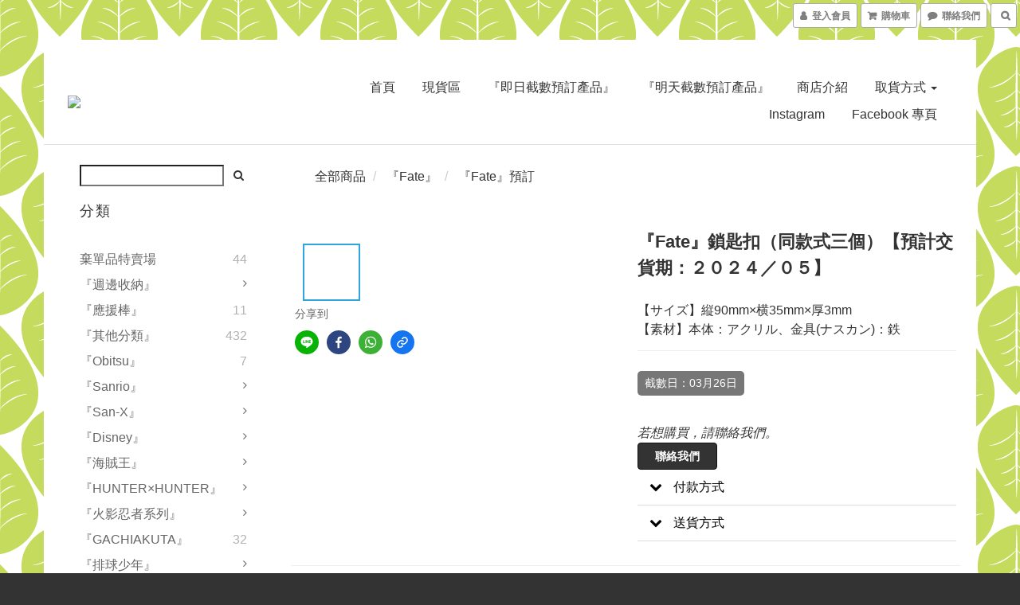

--- FILE ---
content_type: text/html; charset=utf-8
request_url: https://www.butaanimeshop.com/products/3m485086
body_size: 106841
content:
<!DOCTYPE html>
<html lang="zh-hant">
<head>

  
    <title ng-non-bindable>『Fate』鎖匙扣（同款式三個）【預計交貨期：２０２４／０５】</title>

  <meta name="description" content="規格：約9cm 來源地：日本 截數日：03月26日或額滿時">




    <link rel="preload" href="https://cdn.shoplineapp.com/s/javascripts/currencies.js" as="script">

  <link rel="preload" href="https://cdn.shoplineapp.com/assets/fonts/fontawesome-webfont.woff2?v=4.7.0" as="font" type="font/woff2" crossorigin>



      <link rel="preload" as="image" href="https://shoplineimg.com/56759bc5e36c8e255500000f/65f7e14b8bf6a10023f9c61b/800x.webp?source_format=jpg" media="(max-height: 950px)">

<!-- locale meta -->

<meta name="viewport" content="width=device-width, initial-scale=1.0, viewport-fit=cover">

<meta name="mobile-web-app-capable" content="yes">
<meta name="format-detection" content="telephone=no" />

<meta name="google" value="notranslate">




    <script type="application/ld+json">
    {"@context":"https://schema.org","@type":"WebSite","name":"Butaanimeshop","url":"https://www.butaanimeshop.com"}
    </script>


  <link rel="shortcut icon" type="image/png" href="https://img.shoplineapp.com/media/image_clips/5a3be4be552115684c001598/original.jpeg?1513874620">

<!-- styles-->
<link rel="preconnect" href="https://fonts.gstatic.com">
<link href='https://fonts.googleapis.com/css?family=Open+Sans:300italic,400italic,600italic,700italic,800italic,400,300,600,700,800&display=swap' type='text/css' as="style" onload="this.rel='stylesheet'" />
<link href='https://fonts.googleapis.com/css?family=Source+Sans+Pro:200,300,400,600,700,900,200italic,300italic,400italic,600italic,700italic,900italic&display=swap' type='text/css' as="style" onload="this.rel='stylesheet'">
    <link rel="stylesheet" media="all" href="https://cdn.shoplineapp.com/assets/common-898e3d282d673c037e3500beff4d8e9de2ee50e01c27252b33520348e0b17da0.css" onload="" />

    <link rel="stylesheet" media="all" href="https://cdn.shoplineapp.com/assets/application-2cf2dbc52324adeef303693d883224cd4701b7a57a709b939703c1a9b0aa98b1.css" onload="" />

      <link rel="stylesheet" media="all" href="https://cdn.shoplineapp.com/assets/themes/boxed-94f68a652c1014e1d5cc0d1c8c4bcfd9df473ce712bbb249aab421ca49cbf46a.css" onload="" />






<style>
  :root {

    --cookie-consent-popup-z-index: 1000;
  }
</style>


  <link rel="stylesheet" media="all" href="https://cdn.shoplineapp.com/packs/css/intl_tel_input-0d9daf73.chunk.css" />




<!-- styles-->



<!-- GLOBAL CONTENT FOR HTML HEAD START-->
	  <link rel="stylesheet" media="all" href="https://cdn.shoplineapp.com/assets/themes/boxed.leaves-806405429cabecc40b2693041a7f1ea65a089c1d5b4e75961c93a696071eaea3.css" onload="" />

<!-- GLOBAL CONTENT FOR HTML HEAD END -->



<!--- Site Ownership Data -->
<!--- Site Ownership Data End-->

<base href="/">

  <style>
    /*2020/12/10 Beginning Added By SHOPLINE - order image*/
img {
  max-width: 100%;
}
/*End Added By SHOPLINE*/
  </style>
  <meta name="google-site-verification" content="DHpVxBbfRmYZSnpKWbK6pL2Gwg_BP3adwPbhFgpzV8c" />
<meta name="google-site-verification" content="p7loPLMoaqs8XtUsjBRRPSSgRn94RwfCC2oQYM9nLTg" />
<meta name="csrf-param" content="authenticity_token" />
<meta name="csrf-token" content="00FnoHZ+8vvJI9ifaoOt5/5XRBKb9+aAojjqavAaVbpmLOvsAUPfzn39tGKniUj0pvacw7JKgA+oRPDYvdjigA==" />


<!-- Start of Criteo one tag -->
<!-- End of Criteo one tag -->

<meta name="csrf-param" content="authenticity_token" />
<meta name="csrf-token" content="zJ+g5wTUZRV5w6RxEF/ACzVJLv8lukmgj5pQNeMa1ud58iyrc+lIIM0dyIzdVSUYbej2LgwHLy+F5kqHrthh3Q==" />
  

    <meta property="og:title" content="『Fate』鎖匙扣（同款式三個）【預計交貨期：２０２４／０５】">

  <meta property="og:type" content="product"/>

    <meta property="og:url" content="https://www.butaanimeshop.com/products/3m485086">
    <link rel="canonical" href="https://www.butaanimeshop.com/products/3m485086">

  <meta property="og:description" content="規格：約9cm 來源地：日本 截數日：03月26日或額滿時">

    <meta property="og:image" content="https://img.shoplineapp.com/media/image_clips/65f7e14b8bf6a10023f9c61b/original.jpg?1710743883">
    <meta name="thumbnail" content="https://img.shoplineapp.com/media/image_clips/65f7e14b8bf6a10023f9c61b/original.jpg?1710743883">

    <meta property="fb:app_id" content="">



<script type="text/javascript">
  window.mainConfig = JSON.parse('{\"sessionId\":\"\",\"merchantId\":\"56759bc5e36c8e255500000f\",\"appCoreHost\":\"shoplineapp.com\",\"assetHost\":\"https://cdn.shoplineapp.com/packs/\",\"apiBaseUrl\":\"http://shoplineapp.com\",\"eventTrackApi\":\"https://events.shoplytics.com/api\",\"frontCommonsApi\":\"https://front-commons.shoplineapp.com/api\",\"appendToUrl\":\"\",\"env\":\"production\",\"merchantData\":{\"_id\":\"56759bc5e36c8e255500000f\",\"addon_limit_enabled\":true,\"base_country_code\":\"HK\",\"base_currency\":{\"id\":\"hkd\",\"iso_code\":\"HKD\",\"alternate_symbol\":\"HK$\",\"name\":\"Hong Kong Dollar\",\"symbol_first\":true,\"subunit_to_unit\":100},\"base_currency_code\":\"HKD\",\"beta_feature_keys\":[\"promotions_apply\",\"hide_coupon\",\"user_credits\",\"promotions_setup\",\"checkout_v2\"],\"brand_home_url\":\"https://www.butaanimeshop.com\",\"checkout_setting\":{\"enable_membership_autocheck\":false,\"enable_subscription_autocheck\":false,\"rounding_setting\":{\"enabled\":false,\"rounding_mode\":\"round_half_even\",\"smallest_denomination\":10}},\"current_plan_key\":\"basket\",\"current_theme_key\":\"boxed\",\"delivery_option_count\":10,\"enabled_stock_reminder\":true,\"handle\":\"butaanimeshop\",\"identifier\":\"\",\"instagram_access_token\":null,\"instagram_id\":null,\"invoice_activation\":\"inactive\",\"is_image_service_enabled\":true,\"mobile_logo_media_url\":\"https://img.shoplineapp.com/media/image_clips/5a65f9a072fdc0d5ee00139c/original.jpeg?1516632479\",\"name\":\"Butaanimeshop\",\"order_setting\":{\"invoice_activation\":\"inactive\",\"short_message_activation\":\"inactive\",\"stock_reminder_activation\":\"true\",\"default_out_of_stock_reminder\":false,\"auto_cancel_expired_orders\":true,\"auto_revert_credit\":false,\"enabled_order_auth_expiry\":true,\"enforce_user_login_on_checkout\":false,\"enable_order_split_einvoice_reissue\":false,\"no_duplicate_uniform_invoice\":false,\"checkout_without_email\":false,\"hourly_auto_invoice\":false,\"enabled_location_id\":true,\"enabled_sf_hidden_product_name\":false,\"customer_return_order\":{\"enabled\":false,\"available_return_days\":\"7\"},\"customer_cancel_order\":{\"enabled\":false,\"auto_revert_credit\":false},\"custom_fields\":[{\"type\":\"textarea\",\"label\":\"\\u003cfont color=\\\"red\\\"\\u003e \\u003cb\\u003e「預訂產品」，「現貨產品」和「暫定預訂產品」需要分開下單\\u003c/b\\u003e\\u003cfont\\u003e\",\"display_type\":\"text_field\",\"name_translations\":{\"zh-hant\":\"\\u003cfont color=\\\"Red\\\"\\u003e \\u003cb\\u003e「預訂產品」，「現貨產品」和「暫定預訂產品」需要分開下單\\u003c/b\\u003e\\u003cfont\\u003e\"},\"hint_translations\":{\"en\":\"\",\"zh-hant\":\"\",\"zh-hk\":\"\",\"zh-cn\":\"\",\"zh-tw\":\"\",\"vi\":\"\",\"ms\":\"\",\"ja\":\"\",\"th\":\"\",\"id\":\"\",\"de\":\"\",\"fr\":\"\"}}],\"invoice\":{\"tax_id\":\"\"},\"facebook_messenging\":{\"status\":\"deactivated\"},\"status_update_sms\":{\"status\":\"deactivated\"},\"private_info_handle\":{\"enabled\":false,\"custom_fields_enabled\":true}},\"payment_method_count\":9,\"product_setting\":{\"enabled_show_member_price\":false,\"enabled_product_review\":false,\"variation_display\":\"swatches\",\"price_range_enabled\":true,\"enabled_pos_product_customized_price\":false,\"enabled_pos_product_price_tier\":false},\"promotion_setting\":{\"multi_order_discount_strategy\":\"order_or_tier_promotion\",\"order_gift_threshold_mode\":\"after_price_discounts\",\"order_free_shipping_threshold_mode\":\"after_all_discounts\",\"category_item_gift_threshold_mode\":\"before_discounts\",\"category_item_free_shipping_threshold_mode\":\"before_discounts\"},\"rollout_keys\":[\"2FA_google_authenticator\",\"3_layer_category\",\"3_layer_navigation\",\"3_layer_variation\",\"711_CB_13countries\",\"711_CB_pickup_TH\",\"711_c2b_report_v2\",\"711_cross_delivery\",\"MC_manual_order\",\"MO_Apply_Coupon_Code\",\"StaffCanBeDeleted_V1\",\"UTM_export\",\"UTM_register\",\"abandoned_cart_notification\",\"add_system_fontstyle\",\"add_to_cart_revamp\",\"addon_products_limit_10\",\"addon_products_limit_unlimited\",\"addon_quantity\",\"address_format_batch2\",\"address_format_jp\",\"address_format_my\",\"address_format_us\",\"address_format_vn\",\"admin_app_extension\",\"admin_custom_domain\",\"admin_image_service\",\"admin_manual_order\",\"admin_realtime\",\"admin_vietnam_dong\",\"adminapp_order_form\",\"adminapp_wa_contacts_list\",\"ads_system_new_tab\",\"adyen_my_sc\",\"affiliate_by_product\",\"affiliate_dashboard\",\"affiliate_kol_report_appstore\",\"alipay_hk_sc\",\"amazon_product_review\",\"android_pos_agent_clockin_n_out\",\"android_pos_purchase_order_partial_in_storage\",\"android_pos_save_send_receipt\",\"android_pos_v2_force_upgrade_version_1-50-0_date_2025-08-30\",\"app_categories_filtering\",\"app_multiplan\",\"app_subscription_prorated_billing\",\"apply_multi_order_discount\",\"apps_store\",\"apps_store_blog\",\"apps_store_fb_comment\",\"apps_store_wishlist\",\"appstore_free_trial\",\"archive_order_data\",\"archive_order_ui\",\"assign_products_to_category\",\"auth_flow_revamp\",\"auto_credit\",\"auto_credit_notify\",\"auto_credit_percentage\",\"auto_credit_recurring\",\"auto_reply_comment\",\"auto_save_sf_plus_address\",\"auto_suspend_admin\",\"availability_buy_online_pickup_instore\",\"availability_preview_buy_online_pickup_instore\",\"basket_comparising_link_CNY\",\"basket_comparising_link_HKD\",\"basket_comparising_link_TWD\",\"basket_invoice_field\",\"basket_pricing_page_cny\",\"basket_pricing_page_hkd\",\"basket_pricing_page_myr\",\"basket_pricing_page_sgd\",\"basket_pricing_page_thb\",\"basket_pricing_page_twd\",\"basket_pricing_page_usd\",\"basket_pricing_page_vnd\",\"basket_subscription_coupon\",\"basket_subscription_email\",\"bianco_setting\",\"bidding_select_product\",\"bing_ads\",\"birthday_format_v2\",\"block_gtm_for_lighthouse\",\"blog\",\"blog_app\",\"blog_revamp_admin\",\"blog_revamp_admin_category\",\"blog_revamp_doublewrite\",\"blog_revamp_related_products\",\"blog_revamp_shop_category\",\"blog_revamp_singleread\",\"breadcrumb\",\"broadcast_advanced_filters\",\"broadcast_analytics\",\"broadcast_clone\",\"broadcast_email_html\",\"broadcast_facebook_template\",\"broadcast_line_template\",\"broadcast_unsubscribe_email\",\"bulk_action_customer\",\"bulk_action_product\",\"bulk_assign_point\",\"bulk_import_multi_lang\",\"bulk_payment_delivery_setting\",\"bulk_printing_labels_711C2C\",\"bulk_update_dynamic_fields\",\"bulk_update_job\",\"bulk_update_new_fields\",\"bulk_update_product_download_with_filter\",\"bulk_update_tag\",\"bulk_update_tag_enhancement\",\"bundle_add_type\",\"bundle_group\",\"bundle_page\",\"bundle_pricing\",\"bundle_promotion_apply_enhancement\",\"bundle_stackable\",\"buy_at_amazon\",\"buy_button\",\"buy_now_button\",\"buyandget_promotion\",\"callback_service\",\"cancel_order_by_customer\",\"cancel_order_by_customer_v2\",\"cart_addon\",\"cart_addon_condition\",\"cart_addon_limit\",\"cart_use_product_service\",\"cart_uuid\",\"category_banner_multiple\",\"category_limit_unlimited\",\"category_sorting\",\"channel_amazon\",\"channel_fb\",\"channel_integration\",\"channel_line\",\"charge_shipping_fee_by_product_qty\",\"chat_widget\",\"chat_widget_livechat\",\"checkout_membercheckbox_toggle\",\"checkout_setting\",\"cn_pricing_page_2019\",\"combine_orders_app\",\"component_h1_tag\",\"connect_new_facebookpage\",\"consolidated_billing\",\"cookie_consent\",\"country_code\",\"coupon_center_back_to_cart\",\"coupon_notification\",\"coupon_v2\",\"create_staff_revamp\",\"credit_campaign\",\"credit_condition_5_tier_ec\",\"credit_point_report\",\"credit_point_triggerpoint\",\"crm_email_custom\",\"crm_notify_preview\",\"crm_sms_custom\",\"crm_sms_notify\",\"cross_shop_tracker\",\"custom_css\",\"custom_home_delivery_tw\",\"custom_notify\",\"custom_order_export\",\"customer_advanced_filter\",\"customer_coupon\",\"customer_custom_field_limit_5\",\"customer_data_secure\",\"customer_edit\",\"customer_export_v2\",\"customer_group\",\"customer_group_analysis\",\"customer_group_filter_p2\",\"customer_group_filter_p3\",\"customer_group_regenerate\",\"customer_group_sendcoupon\",\"customer_import_50000_failure_report\",\"customer_import_v2\",\"customer_import_v3\",\"customer_list\",\"customer_new_report\",\"customer_referral\",\"customer_referral_notify\",\"customer_search_match\",\"customer_tag\",\"dashboard_v2\",\"dashboard_v2_revamp\",\"date_picker_v2\",\"deep_link_support_linepay\",\"deep_link_support_payme\",\"deep_search\",\"default_theme_ultrachic\",\"delivery_time\",\"delivery_time_with_quantity\",\"design_submenu\",\"dev_center_app_store\",\"disable_footer_brand\",\"disable_old_upgrade_reminder\",\"domain_applicable\",\"doris_bien_setting\",\"dusk_setting\",\"dynamic_shipping_rate_refactor\",\"ec_order_unlimit\",\"ecpay_expirydate\",\"ecpay_payment_gateway\",\"einvoice_bulk_update\",\"einvoice_edit\",\"einvoice_newlogic\",\"email_credit_expire_notify\",\"email_custom\",\"email_member_forget_password_notify\",\"email_member_register_notify\",\"email_order_notify\",\"email_verification\",\"enable_body_script\",\"enable_calculate_api_promotion_apply\",\"enable_calculate_api_promotion_filter\",\"enable_cart_api\",\"enable_cart_service\",\"enable_corejs_splitting\",\"enable_lazysizes_image_tag\",\"enable_new_css_bundle\",\"enable_order_status_callback_revamp_for_promotion\",\"enable_order_status_callback_revamp_for_storefront\",\"enable_promotion_usage_record\",\"enable_shopjs_splitting\",\"enhanced_catalog_feed\",\"exclude_product\",\"exclude_product_v2\",\"execute_shipment_permission\",\"export_inventory_report_v2\",\"express_cart\",\"express_checkout_pages\",\"extend_reminder\",\"facebook_ads\",\"facebook_dia\",\"facebook_line_promotion_notify\",\"facebook_login\",\"facebook_messenger_subscription\",\"facebook_notify\",\"facebook_pixel_manager\",\"fb_comment_app\",\"fb_entrance_optimization\",\"fb_feed_unlimit\",\"fb_group\",\"fb_multi_category_feed\",\"fb_pixel_matching\",\"fb_pixel_v2\",\"fb_post_management\",\"fb_product_set\",\"fb_ssapi\",\"fb_sub_button\",\"fbe_oe\",\"fbe_shop\",\"fbe_v2\",\"fbe_v2_edit\",\"fbig_shop_disabled\",\"feature_alttag_phase1\",\"feature_alttag_phase2\",\"flash_price_campaign\",\"fm_order_receipt\",\"fmt_c2c_newlabel\",\"fmt_revision\",\"footer_builder\",\"footer_builder_new\",\"form_builder\",\"form_builder_access\",\"form_builder_user_management\",\"form_builder_v2_elements\",\"form_builder_v2_receiver\",\"form_builder_v2_report\",\"fps_rolling_key\",\"freeshipping_promotion_condition\",\"get_coupon\",\"get_promotions_by_cart\",\"gift_promotion_condition\",\"gift_shipping_promotion_discount_condition\",\"gifts_limit_10\",\"gifts_limit_unlimited\",\"gmv_revamp\",\"godaddy\",\"google_ads_api\",\"google_ads_manager\",\"google_analytics_4\",\"google_analytics_manager\",\"google_content_api\",\"google_dynamic_remarketing_tag\",\"google_enhanced_conversions\",\"google_preorder_feed\",\"google_product_category_3rdlayer\",\"google_recaptcha\",\"google_remarketing_manager\",\"google_signup_login\",\"google_tag_manager\",\"gp_tw_sc\",\"group_url_bind_post_live\",\"h2_tag_phase1\",\"hct_logistics_bills_report\",\"hidden_product\",\"hidden_product_p2\",\"hide_credit_point_record_balance\",\"hk_pricing_page_2019\",\"hkd_pricing_page_disabled_2020\",\"ig_browser_notify\",\"ig_live\",\"ig_login_entrance\",\"ig_new_api\",\"image_gallery\",\"image_gallery_p2\",\"image_host_by_region\",\"image_limit_100000\",\"image_limit_30000\",\"image_widget_mobile\",\"increase_variation_limit\",\"instagram_create_post\",\"instagram_post_sales\",\"instant_order_form\",\"integrated_label_711\",\"integrated_sfexpress\",\"integration_one\",\"inventory_change_reason\",\"inventory_search_v2\",\"job_api_products_export\",\"job_api_user_export\",\"job_product_import\",\"jquery_v3\",\"kingsman_v2_setting\",\"layout_engine_service_kingsman_blogs\",\"layout_engine_service_kingsman_member_center\",\"layout_engine_service_kingsman_promotions\",\"line_ads_tag\",\"line_broadcast\",\"line_login\",\"line_login_mobile\",\"line_shopping_new_fields\",\"live_after_keyword\",\"live_announce_bids\",\"live_announce_buyer\",\"live_bidding\",\"live_bulk_checkoutlink\",\"live_bulk_edit\",\"live_checkout_notification\",\"live_checkout_notification_all\",\"live_checkout_notification_message\",\"live_comment_discount\",\"live_comment_robot\",\"live_create_product_v2\",\"live_crosspost\",\"live_dashboard_product\",\"live_event_discount\",\"live_exclusive_price\",\"live_fb_group\",\"live_fhd_video\",\"live_general_settings\",\"live_group_event\",\"live_host_panel\",\"live_ig_messenger_broadcast\",\"live_ig_product_recommend\",\"live_im_switch\",\"live_keyword_switch\",\"live_line_broadcast\",\"live_line_multidisplay\",\"live_luckydraw_enhancement\",\"live_messenger_broadcast\",\"live_order_block\",\"live_print_advanced\",\"live_product_recommend\",\"live_shopline_keyword\",\"live_stream_settings\",\"locale_revamp\",\"logistic_bill_v2_711_b2c\",\"logistic_bill_v2_711_c2c\",\"logo_favicon\",\"luckydraw_products\",\"luckydraw_qualification\",\"manual_activation\",\"manual_order\",\"manual_order_7-11\",\"manual_order_ec_to_sc\",\"manually_bind_post\",\"marketing_affiliate\",\"marketing_affiliate_p2\",\"mc-history-instant\",\"mc_711crossborder\",\"mc_ad_tag\",\"mc_assign_message\",\"mc_auto_bind_member\",\"mc_autoreply_question\",\"mc_broadcast\",\"mc_bulk_read\",\"mc_chatbot_template\",\"mc_delete_message\",\"mc_edit_cart\",\"mc_history_instant\",\"mc_history_post\",\"mc_im\",\"mc_inbox_autoreply\",\"mc_instant_notifications\",\"mc_invoicetitle_optional\",\"mc_keyword_autotagging\",\"mc_line_broadcast\",\"mc_line_cart\",\"mc_logistics_hct\",\"mc_logistics_tcat\",\"mc_manage_blacklist\",\"mc_mark_todo\",\"mc_new_menu\",\"mc_phone_tag\",\"mc_reminder_unpaid\",\"mc_reply_pic\",\"mc_setting_message\",\"mc_setting_orderform\",\"mc_shop_message_refactor\",\"mc_sort_waitingtime\",\"mc_sort_waitingtime_new\",\"mc_tw_invoice\",\"media_gcp_upload\",\"member_center_profile_revamp\",\"member_import_notify\",\"member_info_reward\",\"member_info_reward_subscription\",\"member_password_setup_notify\",\"member_points\",\"member_points_notify\",\"member_price\",\"membership_tier_double_write\",\"membership_tier_notify\",\"membership_tiers\",\"memebr_center_point_credit_revamp\",\"menu_limit_100\",\"menu_limit_unlimited\",\"merchant_automatic_payment_setting\",\"merchant_bills_slp\",\"message_center_v3\",\"message_revamp\",\"mo_remove_discount\",\"mobile_and_email_signup\",\"mobile_signup_p2\",\"modularize_address_format\",\"molpay_credit_card\",\"multi_lang\",\"multicurrency\",\"my_pricing_page_2019\",\"myapp_reauth_alert\",\"myr_pricing_page_disabled_2020\",\"new_app_subscription\",\"new_layout_for_mobile_and_pc\",\"new_onboarding_flow\",\"new_return_management\",\"new_settings_apply_all_promotion\",\"new_signup_flow\",\"new_sinopac_3d\",\"notification_custom_sending_time\",\"npb_theme_philia\",\"npb_widget_font_size_color\",\"ob_revamp\",\"ob_sgstripe\",\"ob_twecpay\",\"oceanpay\",\"old_fbe_removal\",\"onboarding_basketplan\",\"onboarding_handle\",\"one_new_filter\",\"one_page_store\",\"one_page_store_1000\",\"one_page_store_checkout\",\"one_page_store_clone\",\"one_page_store_product_set\",\"oneship_installable\",\"online_credit_redemption_toggle\",\"online_store_design\",\"online_store_design_setup_guide_basketplan\",\"order_add_to_cart\",\"order_archive_calculation_revamp_crm_amount\",\"order_archive_calculation_revamp_crm_member\",\"order_archive_product_testing\",\"order_archive_testing\",\"order_archive_testing_crm\",\"order_archive_testing_order_details\",\"order_archive_testing_return_order\",\"order_confirmation_slip_upload\",\"order_custom_field_limit_5\",\"order_custom_notify\",\"order_decoupling_product_revamp\",\"order_discount_stackable\",\"order_export_366day\",\"order_export_v2\",\"order_filter_shipped_date\",\"order_message_broadcast\",\"order_new_source\",\"order_promotion_split\",\"order_search_custom_field\",\"order_search_sku\",\"order_select_across_pages\",\"order_sms_notify\",\"order_split\",\"order_status_non_automation\",\"order_status_tag_color\",\"order_tag\",\"orderemail_new_logic\",\"other_custom_notify\",\"out_of_stock_order\",\"page_builder_revamp\",\"page_builder_revamp_theme_setting\",\"page_builder_section_cache_enabled\",\"page_builder_widget_accordion\",\"page_builder_widget_blog\",\"page_builder_widget_category\",\"page_builder_widget_collage\",\"page_builder_widget_countdown\",\"page_builder_widget_custom_liquid\",\"page_builder_widget_instagram\",\"page_builder_widget_product_text\",\"page_builder_widget_subscription\",\"page_builder_widget_video\",\"page_limit_unlimited\",\"page_view_cache\",\"pakpobox\",\"partial_free_shipping\",\"payme\",\"payment_condition\",\"payment_fee_config\",\"payment_image\",\"payment_octopus\",\"payment_slip_notify\",\"paypal_upgrade\",\"pdp_image_lightbox\",\"pdp_image_lightbox_icon\",\"pending_subscription\",\"philia_setting\",\"pickup_remember_store\",\"plp_label_wording\",\"plp_product_seourl\",\"plp_variation_selector\",\"point_campaign\",\"point_redeem_to_cash\",\"pos_only_product_settings\",\"pos_retail_store_price\",\"pos_setup_guide_basketplan\",\"post_cancel_connect\",\"post_commerce_stack_comment\",\"post_fanpage_luckydraw\",\"post_fb_group\",\"post_general_setting\",\"post_lock_pd\",\"post_sales_dashboard\",\"postsale_auto_reply\",\"postsale_create_post\",\"postsale_ig_auto_reply\",\"postsales_connect_multiple_posts\",\"preset_publish\",\"product_available_time\",\"product_cost_permission\",\"product_feed_info\",\"product_feed_manager_availability\",\"product_feed_revamp\",\"product_index_v2\",\"product_info\",\"product_limit_1000\",\"product_limit_unlimited\",\"product_log_v2\",\"product_page_limit_10\",\"product_quantity_update\",\"product_recommendation_abtesting\",\"product_revamp_doublewrite\",\"product_revamp_singleread\",\"product_review_import\",\"product_review_import_installable\",\"product_review_plp\",\"product_review_reward\",\"product_search\",\"product_set_revamp\",\"product_set_v2_enhancement\",\"product_summary\",\"promotion_blacklist\",\"promotion_filter_by_date\",\"promotion_first_purchase\",\"promotion_first_purchase_channel\",\"promotion_hour\",\"promotion_limit_100\",\"promotion_limit_unlimited\",\"promotion_minitem\",\"promotion_page\",\"promotion_page_reminder\",\"promotion_page_seo_button\",\"promotion_record_archive_test\",\"promotion_reminder\",\"promotion_revamp_phase1-1\",\"purchase_limit_campaign\",\"quick_answer\",\"recaptcha_reset_pw\",\"redirect_301_settings\",\"rejected_bill_reminder\",\"remove_fblike_sc\",\"repay_cookie\",\"replace_janus_interface\",\"replace_lms_old_oa_interface\",\"reports\",\"revert_credit\",\"revert_credit_p2\",\"revert_credit_status\",\"sales_dashboard\",\"sangria_setting\",\"sc_advanced_keyword\",\"sc_alipay_standard\",\"sc_atm\",\"sc_auto_bind_member\",\"sc_autodetect_address\",\"sc_autodetect_paymentslip\",\"sc_autoreply_icebreaker\",\"sc_clearcart\",\"sc_clearcart_all\",\"sc_comment_label\",\"sc_comment_list\",\"sc_conversations_statistics_sunset\",\"sc_download_adminapp\",\"sc_group_pm_commentid\",\"sc_group_webhook\",\"sc_intercom\",\"sc_list_search\",\"sc_mo_711emap\",\"sc_outstock_msg\",\"sc_overall_statistics_api_v3\",\"sc_pickup\",\"sc_product_set\",\"sc_product_variation\",\"sc_slp_subscription_promotion\",\"sc_standard\",\"sc_store_pickup\",\"sc_wa_message_report\",\"scheduled_home_page\",\"search_function_image_gallery\",\"security_center\",\"select_all_customer\",\"select_all_inventory\",\"send_coupon_notification\",\"session_expiration_period\",\"setup_guide_basketplan\",\"sfexpress_centre\",\"sfexpress_eflocker\",\"sfexpress_service\",\"sfexpress_store\",\"sg_onboarding_currency\",\"share_cart_link\",\"shop_builder_plp\",\"shop_category_filter\",\"shop_category_filter_bulk_action\",\"shop_product_search_rate_limit\",\"shop_related_recaptcha\",\"shop_template_advanced_setting\",\"shopline_captcha\",\"shopline_email_captcha\",\"shopline_product_reviews\",\"shoplytics_api_ordersales_v4\",\"shoplytics_api_psa_wide_table\",\"shoplytics_benchmark\",\"shoplytics_broadcast_api_v3\",\"shoplytics_channel_store_permission\",\"shoplytics_credit_analysis\",\"shoplytics_customer_refactor_api_v3\",\"shoplytics_date_picker_v2\",\"shoplytics_event_realtime_refactor_api_v3\",\"shoplytics_events_api_v3\",\"shoplytics_export_flex\",\"shoplytics_homepage_v2\",\"shoplytics_invoices_api_v3\",\"shoplytics_lite\",\"shoplytics_membership_tier_growth\",\"shoplytics_orders_api_v3\",\"shoplytics_ordersales_v3\",\"shoplytics_payments_api_v3\",\"shoplytics_pro\",\"shoplytics_product_revamp_api_v3\",\"shoplytics_promotions_api_v3\",\"shoplytics_psa_multi_stores_export\",\"shoplytics_psa_sub_categories\",\"shoplytics_rfim_enhancement_v3\",\"shoplytics_session_metrics\",\"shoplytics_staff_api_v3\",\"shoplytics_to_hd\",\"shopping_session_enabled\",\"signin_register_revamp\",\"skya_setting\",\"sl_logistics_bulk_action\",\"sl_logistics_fmt_freeze\",\"sl_logistics_modularize\",\"sl_payment_alipay\",\"sl_payment_cc\",\"sl_payment_standard_v2\",\"sl_payment_type_check\",\"sl_payments_apple_pay\",\"sl_payments_cc_promo\",\"sl_payments_my_cc\",\"sl_payments_my_fpx\",\"sl_payments_sg_cc\",\"sl_pos_admin_cancel_order\",\"sl_pos_admin_delete_order\",\"sl_pos_admin_inventory_transfer\",\"sl_pos_admin_order_archive_testing\",\"sl_pos_admin_purchase_order\",\"sl_pos_admin_register_shift\",\"sl_pos_admin_staff\",\"sl_pos_agent_by_channel\",\"sl_pos_agent_clockin_n_out\",\"sl_pos_agent_performance\",\"sl_pos_android_A4_printer\",\"sl_pos_android_check_cart_items_with_local_db\",\"sl_pos_android_order_reduction\",\"sl_pos_android_receipt_enhancement\",\"sl_pos_app_order_archive_testing\",\"sl_pos_app_transaction_filter_enhance\",\"sl_pos_apps_store\",\"sl_pos_bugfender_log_reduction\",\"sl_pos_bulk_import_update_enhancement\",\"sl_pos_check_duplicate_create_order\",\"sl_pos_claim_coupon\",\"sl_pos_convert_order_to_cart_by_snapshot\",\"sl_pos_customerID_duplicate_check\",\"sl_pos_customer_info_enhancement\",\"sl_pos_customized_price\",\"sl_pos_disable_touchid_unlock\",\"sl_pos_discount\",\"sl_pos_einvoice_refactor\",\"sl_pos_feature_permission\",\"sl_pos_force_upgrade_1-109-0\",\"sl_pos_force_upgrade_1-110-1\",\"sl_pos_free_gifts_promotion\",\"sl_pos_from_Swift_to_OC\",\"sl_pos_iOS_A4_printer\",\"sl_pos_iOS_app_transaction_filter_enhance\",\"sl_pos_iOS_cashier_revamp_cart\",\"sl_pos_iOS_cashier_revamp_product_list\",\"sl_pos_iPadOS_version_upgrade_remind_16_0_0\",\"sl_pos_initiate_couchbase\",\"sl_pos_inventory_count\",\"sl_pos_inventory_count_difference_reason\",\"sl_pos_inventory_count_for_selected_products\",\"sl_pos_inventory_feature_module\",\"sl_pos_inventory_transfer_app_can_create_note_date\",\"sl_pos_inventory_transfer_insert_enhancement\",\"sl_pos_inventory_transfer_request\",\"sl_pos_invoice_product_name_filter\",\"sl_pos_invoice_swiftUI_revamp\",\"sl_pos_invoice_toast_show\",\"sl_pos_ios_receipt_info_enhancement\",\"sl_pos_ios_small_label_enhancement\",\"sl_pos_ios_version_upgrade_remind\",\"sl_pos_itc\",\"sl_pos_logo_terms_and_condition\",\"sl_pos_new_report_customer_analysis\",\"sl_pos_new_report_daily_payment_methods\",\"sl_pos_new_report_overview\",\"sl_pos_new_report_product_preorder\",\"sl_pos_new_report_transaction_detail\",\"sl_pos_no_minimum_age\",\"sl_pos_order_refactor_admin\",\"sl_pos_order_upload_using_pos_service\",\"sl_pos_partial_return\",\"sl_pos_password_setting_refactor\",\"sl_pos_payment\",\"sl_pos_payment_method_picture\",\"sl_pos_payment_method_prioritized_and_hidden\",\"sl_pos_payoff_preorder\",\"sl_pos_product_add_to_cart_refactor\",\"sl_pos_product_variation_ui\",\"sl_pos_promotion\",\"sl_pos_purchase_order_onlinestore\",\"sl_pos_purchase_order_partial_in_storage\",\"sl_pos_receipt_information\",\"sl_pos_receipt_preorder_return_enhancement\",\"sl_pos_receipt_swiftUI_revamp\",\"sl_pos_register_shift\",\"sl_pos_report_shoplytics_psi\",\"sl_pos_revert_credit\",\"sl_pos_save_send_receipt\",\"sl_pos_show_coupon\",\"sl_pos_stock_refactor\",\"sl_pos_supplier_refactor\",\"sl_pos_toast_revamp\",\"sl_pos_transaction_conflict\",\"sl_pos_transaction_view_admin\",\"sl_pos_transfer_onlinestore\",\"sl_pos_user_permission\",\"sl_pos_variation_setting_refactor\",\"sl_purchase_order_search_create_enhancement\",\"slp_bank_promotion\",\"slp_product_subscription\",\"slp_remember_credit_card\",\"slp_swap\",\"slp_swap_merchant\",\"smart_omo_appstore\",\"smart_product_recommendation\",\"smart_product_recommendation_regular\",\"smart_recommended_related_products\",\"sms_custom\",\"sms_with_shop_name\",\"social_channel_revamp\",\"social_channel_user\",\"social_name_in_order\",\"split_order_applied_creditpoint\",\"sso_lang_th\",\"sso_lang_vi\",\"staff_elasticsearch\",\"staff_limit_5\",\"staff_service_migration\",\"static_resource_host_by_region\",\"stop_slp_approvedemail\",\"store_pick_up\",\"storefront_app_extension\",\"storefront_return\",\"stripe_3d_secure\",\"stripe_3ds_cny\",\"stripe_3ds_hkd\",\"stripe_3ds_myr\",\"stripe_3ds_sgd\",\"stripe_3ds_thb\",\"stripe_3ds_usd\",\"stripe_3ds_vnd\",\"stripe_google_pay\",\"stripe_payment_intents\",\"stripe_radar\",\"stripe_subscription_my_account\",\"structured_data\",\"sub_sgstripe\",\"subscription_config_edit\",\"subscription_config_edit_delivery_payment\",\"subscription_currency\",\"tappay_3D_secure\",\"tappay_sdk_v2_3_2\",\"tappay_sdk_v3\",\"tax_inclusive_setting\",\"taxes_settings\",\"tcat_711pickup_sl_logisitics\",\"tcat_logistics_bills_report\",\"tcat_newlabel\",\"th_pricing_page_2020\",\"thb_pricing_page_disabled_2020\",\"theme_bianco\",\"theme_doris_bien\",\"theme_kingsman_v2\",\"theme_level_3\",\"theme_sangria\",\"theme_ultrachic\",\"tier_birthday_credit\",\"tier_member_points\",\"tier_member_price\",\"tier_reward_app_availability\",\"tier_reward_app_p2\",\"tier_reward_credit\",\"tnc-checkbox\",\"toggle_mobile_category\",\"tw_app_shopback_cashback\",\"tw_fm_sms\",\"tw_pricing_page_2019\",\"tw_stripe_subscription\",\"twd_pricing_page_disabled_2020\",\"uc_integration\",\"uc_v2_endpoints\",\"ultra_setting\",\"unified_admin\",\"use_ngram_for_order_search\",\"user_center_social_channel\",\"user_credits\",\"variant_image_selector\",\"variant_saleprice_cost_weight\",\"variation_label_swatches\",\"varm_setting\",\"vn_pricing_page_2020\",\"vnd_pricing_page_disabled_2020\",\"whatsapp_extension\",\"whatsapp_order_form\",\"whatsapp_orderstatus_toggle\",\"yahoo_dot\",\"youtube_live_shopping\",\"zotabox_installable\"],\"shop_default_home_url\":\"https://butaanimeshop.shoplineapp.com\",\"shop_status\":\"open\",\"show_sold_out\":true,\"sl_payment_merchant_id\":\"2685450561885708288\",\"supported_languages\":[\"en\",\"zh-hant\"],\"tags\":[\"retail\"],\"time_zone\":\"Asia/Hong_Kong\",\"updated_at\":\"2026-01-21T07:17:45.343Z\",\"user_setting\":{\"_id\":\"56759bf169702d55108e6200\",\"created_at\":\"2015-12-19T18:03:29.992Z\",\"data\":{\"login_lambda_callback_function_name\":\"\",\"general_fields\":[{\"type\":\"gender\",\"options\":{\"order\":{\"include\":\"false\",\"required\":\"false\"},\"signup\":{\"include\":\"false\",\"required\":\"false\"},\"profile\":{\"include\":\"false\",\"required\":\"false\"}}},{\"type\":\"birthday\",\"options\":{\"order\":{\"include\":\"false\",\"required\":\"false\"},\"signup\":{\"include\":\"false\",\"required\":\"false\"},\"profile\":{\"include\":\"false\",\"required\":\"false\"}}}],\"minimum_age_limit\":\"13\",\"custom_fields\":[{\"type\":\"text\",\"name_translations\":{\"zh-hant\":\"到貨通知用Whatsapp號碼（不用填寫『+852』『空格』『-』）\"},\"hint_translations\":{\"zh-hant\":\"不接受一個電郵註冊多個Whatsapp號碼，如需更改請主動聯繫我們\"},\"options\":{\"order\":{\"include\":\"true\",\"required\":\"true\"},\"signup\":{\"include\":\"true\",\"required\":\"true\"},\"profile\":{\"include\":\"true\",\"required\":\"true\"}},\"field_id\":\"57c3d74c61706964f9990700\"}],\"facebook_login\":{\"status\":\"inactive\",\"app_id\":\"\"},\"enable_facebook_comment\":\"\",\"facebook_comment\":\"\",\"line_login\":\"\",\"recaptcha_signup\":{\"status\":\"false\",\"site_key\":\"\"},\"email_verification\":{\"status\":\"false\"},\"login_with_verification\":{\"status\":\"false\"},\"upgrade_reminder\":{\"status\":\"active\"},\"enable_user_credit\":true,\"signup_method\":\"email\",\"sms_verification\":{\"status\":\"false\"},\"abandoned_cart_reminder\":{\"sms\":{\"status\":\"inactive\"},\"email\":{\"status\":\"active\"},\"line_mes_api\":{\"status\":\"inactive\"}},\"member_info_reward\":{\"enabled\":false,\"coupons\":{\"enabled\":false}}},\"item_type\":\"\",\"key\":\"users\",\"name\":null,\"owner_id\":\"56759bc5e36c8e255500000f\",\"owner_type\":\"Merchant\",\"publish_status\":\"published\",\"status\":\"active\",\"updated_at\":\"2023-06-14T06:42:08.275Z\",\"value\":null}},\"localeData\":{\"loadedLanguage\":{\"name\":\"繁體中文\",\"code\":\"zh-hant\"},\"supportedLocales\":[{\"name\":\"English\",\"code\":\"en\"},{\"name\":\"繁體中文\",\"code\":\"zh-hant\"}]},\"currentUser\":null,\"themeSettings\":{\"theme_color\":\"mint.sea\",\"categories_collapsed\":true,\"image_fill\":false,\"is_multicurrency_enabled\":false,\"category_page\":\"72\",\"enabled_quick_cart\":true,\"mobile_categories_collapsed\":true,\"show_promotions_on_product\":true,\"enabled_wish_list\":false,\"opens_in_new_tab\":false,\"goto_top\":true,\"hide_language_selector\":true,\"mobile_categories_removed\":false,\"enabled_sort_by_sold\":false,\"buy_now_button\":{\"enabled\":false,\"color\":\"fb7813\"},\"variation_image_selector_enabled\":true,\"variation_image_selector_variation\":1,\"plp_variation_selector\":{\"enabled\":true,\"show_variation\":1},\"hide_share_buttons\":false,\"enable_gdpr_cookies_banner\":false,\"background_pattern\":\"boxed.leaves\",\"plp_wishlist\":false},\"isMultiCurrencyEnabled\":false,\"features\":{\"plans\":{\"free\":{\"member_price\":false,\"cart_addon\":false,\"google_analytics_ecommerce\":false,\"membership\":false,\"shopline_logo\":true,\"user_credit\":{\"manaul\":false,\"auto\":false},\"variant_image_selector\":false},\"standard\":{\"member_price\":false,\"cart_addon\":false,\"google_analytics_ecommerce\":false,\"membership\":false,\"shopline_logo\":true,\"user_credit\":{\"manaul\":false,\"auto\":false},\"variant_image_selector\":false},\"starter\":{\"member_price\":false,\"cart_addon\":false,\"google_analytics_ecommerce\":false,\"membership\":false,\"shopline_logo\":true,\"user_credit\":{\"manaul\":false,\"auto\":false},\"variant_image_selector\":false},\"pro\":{\"member_price\":false,\"cart_addon\":false,\"google_analytics_ecommerce\":false,\"membership\":false,\"shopline_logo\":false,\"user_credit\":{\"manaul\":false,\"auto\":false},\"variant_image_selector\":false},\"business\":{\"member_price\":false,\"cart_addon\":false,\"google_analytics_ecommerce\":true,\"membership\":true,\"shopline_logo\":false,\"user_credit\":{\"manaul\":false,\"auto\":false},\"facebook_comments_plugin\":true,\"variant_image_selector\":false},\"basic\":{\"member_price\":false,\"cart_addon\":false,\"google_analytics_ecommerce\":false,\"membership\":false,\"shopline_logo\":false,\"user_credit\":{\"manaul\":false,\"auto\":false},\"variant_image_selector\":false},\"basic2018\":{\"member_price\":false,\"cart_addon\":false,\"google_analytics_ecommerce\":false,\"membership\":false,\"shopline_logo\":true,\"user_credit\":{\"manaul\":false,\"auto\":false},\"variant_image_selector\":false},\"sc\":{\"member_price\":false,\"cart_addon\":false,\"google_analytics_ecommerce\":true,\"membership\":false,\"shopline_logo\":true,\"user_credit\":{\"manaul\":false,\"auto\":false},\"facebook_comments_plugin\":true,\"facebook_chat_plugin\":true,\"variant_image_selector\":false},\"advanced\":{\"member_price\":false,\"cart_addon\":false,\"google_analytics_ecommerce\":true,\"membership\":false,\"shopline_logo\":false,\"user_credit\":{\"manaul\":false,\"auto\":false},\"facebook_comments_plugin\":true,\"facebook_chat_plugin\":true,\"variant_image_selector\":false},\"premium\":{\"member_price\":true,\"cart_addon\":true,\"google_analytics_ecommerce\":true,\"membership\":true,\"shopline_logo\":false,\"user_credit\":{\"manaul\":true,\"auto\":true},\"google_dynamic_remarketing\":true,\"facebook_comments_plugin\":true,\"facebook_chat_plugin\":true,\"wish_list\":true,\"facebook_messenger_subscription\":true,\"product_feed\":true,\"express_checkout\":true,\"variant_image_selector\":true},\"enterprise\":{\"member_price\":true,\"cart_addon\":true,\"google_analytics_ecommerce\":true,\"membership\":true,\"shopline_logo\":false,\"user_credit\":{\"manaul\":true,\"auto\":true},\"google_dynamic_remarketing\":true,\"facebook_comments_plugin\":true,\"facebook_chat_plugin\":true,\"wish_list\":true,\"facebook_messenger_subscription\":true,\"product_feed\":true,\"express_checkout\":true,\"variant_image_selector\":true},\"crossborder\":{\"member_price\":true,\"cart_addon\":true,\"google_analytics_ecommerce\":true,\"membership\":true,\"shopline_logo\":false,\"user_credit\":{\"manaul\":true,\"auto\":true},\"google_dynamic_remarketing\":true,\"facebook_comments_plugin\":true,\"facebook_chat_plugin\":true,\"wish_list\":true,\"facebook_messenger_subscription\":true,\"product_feed\":true,\"express_checkout\":true,\"variant_image_selector\":true},\"o2o\":{\"member_price\":true,\"cart_addon\":true,\"google_analytics_ecommerce\":true,\"membership\":true,\"shopline_logo\":false,\"user_credit\":{\"manaul\":true,\"auto\":true},\"google_dynamic_remarketing\":true,\"facebook_comments_plugin\":true,\"facebook_chat_plugin\":true,\"wish_list\":true,\"facebook_messenger_subscription\":true,\"product_feed\":true,\"express_checkout\":true,\"subscription_product\":true,\"variant_image_selector\":true}}},\"requestCountry\":\"US\",\"trackerEventData\":{\"Product ID\":\"65f7e14db17142860fc5c9fd\"},\"isRecaptchaEnabled\":false,\"isRecaptchaEnterprise\":true,\"recaptchaEnterpriseSiteKey\":\"6LeMcv0hAAAAADjAJkgZLpvEiuc6migO0KyLEadr\",\"recaptchaEnterpriseCheckboxSiteKey\":\"6LfQVEEoAAAAAAzllcvUxDYhfywH7-aY52nsJ2cK\",\"recaptchaSiteKey\":\"6LeMcv0hAAAAADjAJkgZLpvEiuc6migO0KyLEadr\",\"currencyData\":{\"supportedCurrencies\":[{\"name\":\"$ HKD\",\"symbol\":\"$\",\"iso_code\":\"hkd\"},{\"name\":\"P MOP\",\"symbol\":\"P\",\"iso_code\":\"mop\"},{\"name\":\"¥ CNY\",\"symbol\":\"¥\",\"iso_code\":\"cny\"},{\"name\":\"$ TWD\",\"symbol\":\"$\",\"iso_code\":\"twd\"},{\"name\":\"$ USD\",\"symbol\":\"$\",\"iso_code\":\"usd\"},{\"name\":\"$ SGD\",\"symbol\":\"$\",\"iso_code\":\"sgd\"},{\"name\":\"€ EUR\",\"symbol\":\"€\",\"iso_code\":\"eur\"},{\"name\":\"$ AUD\",\"symbol\":\"$\",\"iso_code\":\"aud\"},{\"name\":\"£ GBP\",\"symbol\":\"£\",\"iso_code\":\"gbp\"},{\"name\":\"₱ PHP\",\"symbol\":\"₱\",\"iso_code\":\"php\"},{\"name\":\"RM MYR\",\"symbol\":\"RM\",\"iso_code\":\"myr\"},{\"name\":\"฿ THB\",\"symbol\":\"฿\",\"iso_code\":\"thb\"},{\"name\":\"د.إ AED\",\"symbol\":\"د.إ\",\"iso_code\":\"aed\"},{\"name\":\"¥ JPY\",\"symbol\":\"¥\",\"iso_code\":\"jpy\"},{\"name\":\"$ BND\",\"symbol\":\"$\",\"iso_code\":\"bnd\"},{\"name\":\"₩ KRW\",\"symbol\":\"₩\",\"iso_code\":\"krw\"},{\"name\":\"Rp IDR\",\"symbol\":\"Rp\",\"iso_code\":\"idr\"},{\"name\":\"₫ VND\",\"symbol\":\"₫\",\"iso_code\":\"vnd\"},{\"name\":\"$ CAD\",\"symbol\":\"$\",\"iso_code\":\"cad\"}],\"requestCountryCurrencyCode\":\"HKD\"},\"previousUrl\":\"\",\"checkoutLandingPath\":\"/cart\",\"webpSupported\":true,\"pageType\":\"products-show\",\"paypalCnClientId\":\"AYVtr8kMzEyRCw725vQM_-hheFyo1FuWeaup4KPSvU1gg44L-NG5e2PNcwGnMo2MLCzGRg4eVHJhuqBP\",\"efoxPayVersion\":\"1.0.60\",\"universalPaymentSDKUrl\":\"https://cdn.myshopline.com\",\"shoplinePaymentCashierSDKUrl\":\"https://cdn.myshopline.com/pay/paymentElement/1.7.1/index.js\",\"shoplinePaymentV2Env\":\"prod\",\"shoplinePaymentGatewayEnv\":\"prod\",\"currentPath\":\"/products/3m485086\",\"isExceedCartLimitation\":null,\"familyMartEnv\":\"prod\",\"familyMartConfig\":{\"cvsname\":\"familymart.shoplineapp.com\"},\"familyMartFrozenConfig\":{\"cvsname\":\"familymartfreeze.shoplineapp.com\",\"cvslink\":\"https://familymartfreeze.shoplineapp.com/familymart_freeze_callback\",\"emap\":\"https://ecmfme.map.com.tw/ReceiveOrderInfo.aspx\"},\"pageIdentifier\":\"product_detail\",\"staticResourceHost\":\"https://static.shoplineapp.com/\",\"facebookAppId\":\"467428936681900\",\"facebookSdkVersion\":\"v2.7\",\"criteoAccountId\":null,\"criteoEmail\":null,\"shoplineCaptchaEnv\":\"prod\",\"shoplineCaptchaPublicKey\":\"MIGfMA0GCSqGSIb3DQEBAQUAA4GNADCBiQKBgQCUXpOVJR72RcVR8To9lTILfKJnfTp+f69D2azJDN5U9FqcZhdYfrBegVRKxuhkwdn1uu6Er9PWV4Tp8tRuHYnlU+U72NRpb0S3fmToXL3KMKw/4qu2B3EWtxeh/6GPh3leTvMteZpGRntMVmJCJdS8PY1CG0w6QzZZ5raGKXQc2QIDAQAB\",\"defaultBlockedSmsCountries\":\"PS,MG,KE,AO,KG,UG,AZ,ZW,TJ,NG,GT,DZ,BD,BY,AF,LK,MA,EH,MM,EG,LV,OM,LT,UA,RU,KZ,KH,LY,ML,MW,IR,EE\"}');
</script>

  <script
    src="https://browser.sentry-cdn.com/6.8.0/bundle.tracing.min.js"
    integrity="sha384-PEpz3oi70IBfja8491RPjqj38s8lBU9qHRh+tBurFb6XNetbdvlRXlshYnKzMB0U"
    crossorigin="anonymous"
    defer
  ></script>
  <script
    src="https://browser.sentry-cdn.com/6.8.0/captureconsole.min.js"
    integrity="sha384-FJ5n80A08NroQF9DJzikUUhiCaQT2rTIYeJyHytczDDbIiejfcCzBR5lQK4AnmVt"
    crossorigin="anonymous"
    defer
  ></script>

<script>
  function sriOnError (event) {
    if (window.Sentry) window.Sentry.captureException(event);

    var script = document.createElement('script');
    var srcDomain = new URL(this.src).origin;
    script.src = this.src.replace(srcDomain, '');
    if (this.defer) script.setAttribute("defer", "defer");
    document.getElementsByTagName('head')[0].insertBefore(script, null);
  }
</script>

<script>window.lazySizesConfig={},Object.assign(window.lazySizesConfig,{lazyClass:"sl-lazy",loadingClass:"sl-lazyloading",loadedClass:"sl-lazyloaded",preloadClass:"sl-lazypreload",errorClass:"sl-lazyerror",iframeLoadMode:"1",loadHidden:!1});</script>
<script>!function(e,t){var a=t(e,e.document,Date);e.lazySizes=a,"object"==typeof module&&module.exports&&(module.exports=a)}("undefined"!=typeof window?window:{},function(e,t,a){"use strict";var n,i;if(function(){var t,a={lazyClass:"lazyload",loadedClass:"lazyloaded",loadingClass:"lazyloading",preloadClass:"lazypreload",errorClass:"lazyerror",autosizesClass:"lazyautosizes",fastLoadedClass:"ls-is-cached",iframeLoadMode:0,srcAttr:"data-src",srcsetAttr:"data-srcset",sizesAttr:"data-sizes",minSize:40,customMedia:{},init:!0,expFactor:1.5,hFac:.8,loadMode:2,loadHidden:!0,ricTimeout:0,throttleDelay:125};for(t in i=e.lazySizesConfig||e.lazysizesConfig||{},a)t in i||(i[t]=a[t])}(),!t||!t.getElementsByClassName)return{init:function(){},cfg:i,noSupport:!0};var s,o,r,l,c,d,u,f,m,y,h,z,g,v,p,C,b,A,E,_,w,M,N,x,L,W,S,B,T,F,R,D,k,H,O,P,$,q,I,U,j,G,J,K,Q,V=t.documentElement,X=e.HTMLPictureElement,Y="addEventListener",Z="getAttribute",ee=e[Y].bind(e),te=e.setTimeout,ae=e.requestAnimationFrame||te,ne=e.requestIdleCallback,ie=/^picture$/i,se=["load","error","lazyincluded","_lazyloaded"],oe={},re=Array.prototype.forEach,le=function(e,t){return oe[t]||(oe[t]=new RegExp("(\\s|^)"+t+"(\\s|$)")),oe[t].test(e[Z]("class")||"")&&oe[t]},ce=function(e,t){le(e,t)||e.setAttribute("class",(e[Z]("class")||"").trim()+" "+t)},de=function(e,t){var a;(a=le(e,t))&&e.setAttribute("class",(e[Z]("class")||"").replace(a," "))},ue=function(e,t,a){var n=a?Y:"removeEventListener";a&&ue(e,t),se.forEach(function(a){e[n](a,t)})},fe=function(e,a,i,s,o){var r=t.createEvent("Event");return i||(i={}),i.instance=n,r.initEvent(a,!s,!o),r.detail=i,e.dispatchEvent(r),r},me=function(t,a){var n;!X&&(n=e.picturefill||i.pf)?(a&&a.src&&!t[Z]("srcset")&&t.setAttribute("srcset",a.src),n({reevaluate:!0,elements:[t]})):a&&a.src&&(t.src=a.src)},ye=function(e,t){return(getComputedStyle(e,null)||{})[t]},he=function(e,t,a){for(a=a||e.offsetWidth;a<i.minSize&&t&&!e._lazysizesWidth;)a=t.offsetWidth,t=t.parentNode;return a},ze=(l=[],c=r=[],d=function(){var e=c;for(c=r.length?l:r,s=!0,o=!1;e.length;)e.shift()();s=!1},u=function(e,a){s&&!a?e.apply(this,arguments):(c.push(e),o||(o=!0,(t.hidden?te:ae)(d)))},u._lsFlush=d,u),ge=function(e,t){return t?function(){ze(e)}:function(){var t=this,a=arguments;ze(function(){e.apply(t,a)})}},ve=function(e){var t,n=0,s=i.throttleDelay,o=i.ricTimeout,r=function(){t=!1,n=a.now(),e()},l=ne&&o>49?function(){ne(r,{timeout:o}),o!==i.ricTimeout&&(o=i.ricTimeout)}:ge(function(){te(r)},!0);return function(e){var i;(e=!0===e)&&(o=33),t||(t=!0,(i=s-(a.now()-n))<0&&(i=0),e||i<9?l():te(l,i))}},pe=function(e){var t,n,i=99,s=function(){t=null,e()},o=function(){var e=a.now()-n;e<i?te(o,i-e):(ne||s)(s)};return function(){n=a.now(),t||(t=te(o,i))}},Ce=(_=/^img$/i,w=/^iframe$/i,M="onscroll"in e&&!/(gle|ing)bot/.test(navigator.userAgent),N=0,x=0,L=0,W=-1,S=function(e){L--,(!e||L<0||!e.target)&&(L=0)},B=function(e){return null==E&&(E="hidden"==ye(t.body,"visibility")),E||!("hidden"==ye(e.parentNode,"visibility")&&"hidden"==ye(e,"visibility"))},T=function(e,a){var n,i=e,s=B(e);for(p-=a,A+=a,C-=a,b+=a;s&&(i=i.offsetParent)&&i!=t.body&&i!=V;)(s=(ye(i,"opacity")||1)>0)&&"visible"!=ye(i,"overflow")&&(n=i.getBoundingClientRect(),s=b>n.left&&C<n.right&&A>n.top-1&&p<n.bottom+1);return s},R=ve(F=function(){var e,a,s,o,r,l,c,d,u,y,z,_,w=n.elements;if(n.extraElements&&n.extraElements.length>0&&(w=Array.from(w).concat(n.extraElements)),(h=i.loadMode)&&L<8&&(e=w.length)){for(a=0,W++;a<e;a++)if(w[a]&&!w[a]._lazyRace)if(!M||n.prematureUnveil&&n.prematureUnveil(w[a]))q(w[a]);else if((d=w[a][Z]("data-expand"))&&(l=1*d)||(l=x),y||(y=!i.expand||i.expand<1?V.clientHeight>500&&V.clientWidth>500?500:370:i.expand,n._defEx=y,z=y*i.expFactor,_=i.hFac,E=null,x<z&&L<1&&W>2&&h>2&&!t.hidden?(x=z,W=0):x=h>1&&W>1&&L<6?y:N),u!==l&&(g=innerWidth+l*_,v=innerHeight+l,c=-1*l,u=l),s=w[a].getBoundingClientRect(),(A=s.bottom)>=c&&(p=s.top)<=v&&(b=s.right)>=c*_&&(C=s.left)<=g&&(A||b||C||p)&&(i.loadHidden||B(w[a]))&&(m&&L<3&&!d&&(h<3||W<4)||T(w[a],l))){if(q(w[a]),r=!0,L>9)break}else!r&&m&&!o&&L<4&&W<4&&h>2&&(f[0]||i.preloadAfterLoad)&&(f[0]||!d&&(A||b||C||p||"auto"!=w[a][Z](i.sizesAttr)))&&(o=f[0]||w[a]);o&&!r&&q(o)}}),k=ge(D=function(e){var t=e.target;t._lazyCache?delete t._lazyCache:(S(e),ce(t,i.loadedClass),de(t,i.loadingClass),ue(t,H),fe(t,"lazyloaded"))}),H=function(e){k({target:e.target})},O=function(e,t){var a=e.getAttribute("data-load-mode")||i.iframeLoadMode;0==a?e.contentWindow.location.replace(t):1==a&&(e.src=t)},P=function(e){var t,a=e[Z](i.srcsetAttr);(t=i.customMedia[e[Z]("data-media")||e[Z]("media")])&&e.setAttribute("media",t),a&&e.setAttribute("srcset",a)},$=ge(function(e,t,a,n,s){var o,r,l,c,d,u;(d=fe(e,"lazybeforeunveil",t)).defaultPrevented||(n&&(a?ce(e,i.autosizesClass):e.setAttribute("sizes",n)),r=e[Z](i.srcsetAttr),o=e[Z](i.srcAttr),s&&(c=(l=e.parentNode)&&ie.test(l.nodeName||"")),u=t.firesLoad||"src"in e&&(r||o||c),d={target:e},ce(e,i.loadingClass),u&&(clearTimeout(y),y=te(S,2500),ue(e,H,!0)),c&&re.call(l.getElementsByTagName("source"),P),r?e.setAttribute("srcset",r):o&&!c&&(w.test(e.nodeName)?O(e,o):e.src=o),s&&(r||c)&&me(e,{src:o})),e._lazyRace&&delete e._lazyRace,de(e,i.lazyClass),ze(function(){var t=e.complete&&e.naturalWidth>1;u&&!t||(t&&ce(e,i.fastLoadedClass),D(d),e._lazyCache=!0,te(function(){"_lazyCache"in e&&delete e._lazyCache},9)),"lazy"==e.loading&&L--},!0)}),q=function(e){if(!e._lazyRace){var t,a=_.test(e.nodeName),n=a&&(e[Z](i.sizesAttr)||e[Z]("sizes")),s="auto"==n;(!s&&m||!a||!e[Z]("src")&&!e.srcset||e.complete||le(e,i.errorClass)||!le(e,i.lazyClass))&&(t=fe(e,"lazyunveilread").detail,s&&be.updateElem(e,!0,e.offsetWidth),e._lazyRace=!0,L++,$(e,t,s,n,a))}},I=pe(function(){i.loadMode=3,R()}),j=function(){m||(a.now()-z<999?te(j,999):(m=!0,i.loadMode=3,R(),ee("scroll",U,!0)))},{_:function(){z=a.now(),n.elements=t.getElementsByClassName(i.lazyClass),f=t.getElementsByClassName(i.lazyClass+" "+i.preloadClass),ee("scroll",R,!0),ee("resize",R,!0),ee("pageshow",function(e){if(e.persisted){var a=t.querySelectorAll("."+i.loadingClass);a.length&&a.forEach&&ae(function(){a.forEach(function(e){e.complete&&q(e)})})}}),e.MutationObserver?new MutationObserver(R).observe(V,{childList:!0,subtree:!0,attributes:!0}):(V[Y]("DOMNodeInserted",R,!0),V[Y]("DOMAttrModified",R,!0),setInterval(R,999)),ee("hashchange",R,!0),["focus","mouseover","click","load","transitionend","animationend"].forEach(function(e){t[Y](e,R,!0)}),/d$|^c/.test(t.readyState)?j():(ee("load",j),t[Y]("DOMContentLoaded",R),te(j,2e4)),n.elements.length?(F(),ze._lsFlush()):R()},checkElems:R,unveil:q,_aLSL:U=function(){3==i.loadMode&&(i.loadMode=2),I()}}),be=(J=ge(function(e,t,a,n){var i,s,o;if(e._lazysizesWidth=n,n+="px",e.setAttribute("sizes",n),ie.test(t.nodeName||""))for(s=0,o=(i=t.getElementsByTagName("source")).length;s<o;s++)i[s].setAttribute("sizes",n);a.detail.dataAttr||me(e,a.detail)}),K=function(e,t,a){var n,i=e.parentNode;i&&(a=he(e,i,a),(n=fe(e,"lazybeforesizes",{width:a,dataAttr:!!t})).defaultPrevented||(a=n.detail.width)&&a!==e._lazysizesWidth&&J(e,i,n,a))},{_:function(){G=t.getElementsByClassName(i.autosizesClass),ee("resize",Q)},checkElems:Q=pe(function(){var e,t=G.length;if(t)for(e=0;e<t;e++)K(G[e])}),updateElem:K}),Ae=function(){!Ae.i&&t.getElementsByClassName&&(Ae.i=!0,be._(),Ce._())};return te(function(){i.init&&Ae()}),n={cfg:i,autoSizer:be,loader:Ce,init:Ae,uP:me,aC:ce,rC:de,hC:le,fire:fe,gW:he,rAF:ze}});</script>
  <script>!function(e){window.slShadowDomCreate=window.slShadowDomCreate?window.slShadowDomCreate:e}(function(){"use strict";var e="data-shadow-status",t="SL-SHADOW-CONTENT",o={init:"init",complete:"complete"},a=function(e,t,o){if(e){var a=function(e){if(e&&e.target&&e.srcElement)for(var t=e.target||e.srcElement,a=e.currentTarget;t!==a;){if(t.matches("a")){var n=t;e.delegateTarget=n,o.apply(n,[e])}t=t.parentNode}};e.addEventListener(t,a)}},n=function(e){window.location.href.includes("is_preview=2")&&a(e,"click",function(e){e.preventDefault()})},r=function(a){if(a instanceof HTMLElement){var r=!!a.shadowRoot,i=a.previousElementSibling,s=i&&i.tagName;if(!a.getAttribute(e))if(s==t)if(r)console.warn("SL shadow dom warning: The root is aready shadow root");else a.setAttribute(e,o.init),a.attachShadow({mode:"open"}).appendChild(i),n(i),a.slUpdateLazyExtraElements&&a.slUpdateLazyExtraElements(),a.setAttribute(e,o.complete);else console.warn("SL shadow dom warning: The shadow content does not match shadow tag name")}else console.warn("SL shadow dom warning: The root is not HTMLElement")};try{document.querySelectorAll("sl-shadow-root").forEach(function(e){r(e)})}catch(e){console.warn("createShadowDom warning:",e)}});</script>
  <script>!function(){if(window.lazySizes){var e="."+(window.lazySizesConfig?window.lazySizesConfig.lazyClass:"sl-lazy");void 0===window.lazySizes.extraElements&&(window.lazySizes.extraElements=[]),HTMLElement.prototype.slUpdateLazyExtraElements=function(){var n=[];this.shadowRoot&&(n=Array.from(this.shadowRoot.querySelectorAll(e))),n=n.concat(Array.from(this.querySelectorAll(e)));var t=window.lazySizes.extraElements;return 0===n.length||(t&&t.length>0?window.lazySizes.extraElements=t.concat(n):window.lazySizes.extraElements=n,window.lazySizes.loader.checkElems(),this.shadowRoot.addEventListener("lazyloaded",function(e){var n=window.lazySizes.extraElements;if(n&&n.length>0){var t=n.filter(function(n){return n!==e.target});t.length>0?window.lazySizes.extraElements=t:delete window.lazySizes.extraElements}})),n}}else console.warn("Lazysizes warning: window.lazySizes is undefined")}();</script>

  <script src="https://cdn.shoplineapp.com/s/javascripts/currencies.js" defer></script>



<script>
  function generateGlobalSDKObserver(variableName, options = {}) {
    const { isLoaded = (sdk) => !!sdk } = options;
    return {
      [variableName]: {
        funcs: [],
        notify: function() {
          while (this.funcs.length > 0) {
            const func = this.funcs.shift();
            func(window[variableName]);
          }
        },
        subscribe: function(func) {
          if (isLoaded(window[variableName])) {
            func(window[variableName]);
          } else {
            this.funcs.push(func);
          }
          const unsubscribe = function () {
            const index = this.funcs.indexOf(func);
            if (index > -1) {
              this.funcs.splice(index, 1);
            }
          };
          return unsubscribe.bind(this);
        },
      },
    };
  }

  window.globalSDKObserver = Object.assign(
    {},
    generateGlobalSDKObserver('grecaptcha', { isLoaded: function(sdk) { return sdk && sdk.render }}),
    generateGlobalSDKObserver('FB'),
  );
</script>


  <script src="https://cdn.shoplineapp.com/assets/common-41be8598bdd84fab495c8fa2cb77a588e48160b23cd1911b69a4bdfd5c050390.js" defer="defer" onerror="sriOnError.call(this, event)" crossorigin="anonymous" integrity="sha256-Qb6FmL3YT6tJXI+iy3eliOSBYLI80ZEbaaS9/VwFA5A="></script>
  <script src="https://cdn.shoplineapp.com/assets/ng_common-c3830effc84c08457126115db49c6c892f342863b5dc72000d3ef45831d97155.js" defer="defer" onerror="sriOnError.call(this, event)" crossorigin="anonymous" integrity="sha256-w4MO/8hMCEVxJhFdtJxsiS80KGO13HIADT70WDHZcVU="></script>














  <script src="https://r2cdn.myshopline.com/static/rs/adff/prod/latest/bundle.iife.js" defer></script>

    <script src="https://cdn.shoplineapp.com/packs/js/runtime~shop-c3f224e1cb8644820ea6.js" defer="defer" integrity="sha256-6KvlCBD85qFngtcucM4dAPatfE6z0oXRa3qomWI+N7I=" onerror="sriOnError.call(this, event)" crossorigin="anonymous"></script>
<script src="https://cdn.shoplineapp.com/packs/js/shared~f77e5e04-b694f51c14b75a46fdfa.chunk.js" defer="defer" integrity="sha256-sOj8kxzwPBbu8j3ZK9sdJS0Nb0ACAOvrCnHgrUJlfGo=" onerror="sriOnError.call(this, event)" crossorigin="anonymous"></script>
<script src="https://cdn.shoplineapp.com/packs/js/shared~816a5bb5-a2465a3f4384e7042559.chunk.js" defer="defer" integrity="sha256-rqZQsCiUnkz3ICICHzXjbuIWv2XwyvtcmeF5mkjl7zI=" onerror="sriOnError.call(this, event)" crossorigin="anonymous"></script>
<script src="https://cdn.shoplineapp.com/packs/js/shared~7841a2ec-b4f261a02d0f9d2e079b.chunk.js" defer="defer" integrity="sha256-CNrJ2ycypEBJRFgLxsUUVll6SrAVROXAyP55Tp4bpvM=" onerror="sriOnError.call(this, event)" crossorigin="anonymous"></script>
<script src="https://cdn.shoplineapp.com/packs/js/shared~3dcde4f6-3f39c80c5362743604c6.chunk.js" defer="defer" integrity="sha256-KQyeXS8Ny/YF0PsG/SetzwNzMzmXsmLkkTR/Ka8AM28=" onerror="sriOnError.call(this, event)" crossorigin="anonymous"></script>
<script src="https://cdn.shoplineapp.com/packs/js/shared~261dc493-b0dd331831d975e3eb2f.chunk.js" defer="defer" integrity="sha256-ENbNM6iOVDHoCcGXmZN8fTELXn8dgHKBJXjaAxCPULE=" onerror="sriOnError.call(this, event)" crossorigin="anonymous"></script>
<script src="https://cdn.shoplineapp.com/packs/js/shared~282e354b-ca494a56c5f97faf1c65.chunk.js" defer="defer" integrity="sha256-6YOLIKk6a8BQj0X+l888QOn0JCptBmg46GZIuKNfJbc=" onerror="sriOnError.call(this, event)" crossorigin="anonymous"></script>
<script src="https://cdn.shoplineapp.com/packs/js/shared~fc1d9882-58cddd5c76ab1cc91d63.chunk.js" defer="defer" integrity="sha256-jU156TqYqc0KaSNoM4MXRKgu2BleRWCMnLicmW4I0WU=" onerror="sriOnError.call(this, event)" crossorigin="anonymous"></script>
<script src="https://cdn.shoplineapp.com/packs/js/shared~a4ade830-63538ba9d5b868c3f44b.chunk.js" defer="defer" integrity="sha256-BbMUqYhlHtPa/5LG9huLoUa9HJJy3VlMxYSiNYROU+I=" onerror="sriOnError.call(this, event)" crossorigin="anonymous"></script>
<script src="https://cdn.shoplineapp.com/packs/js/shared~1e2b444c-5497599afde54ae41ef1.chunk.js" defer="defer" integrity="sha256-z0kd6ifZr0cx8pKgzsDyxQyth012NPTSVNKRbWR4sDc=" onerror="sriOnError.call(this, event)" crossorigin="anonymous"></script>
<script src="https://cdn.shoplineapp.com/packs/js/shared~2c7aa420-e380887bc15f3835909d.chunk.js" defer="defer" integrity="sha256-fWgsa+qNa+OpLlq8ONtuQH9P1HZi4nO7sf82Pozd+tc=" onerror="sriOnError.call(this, event)" crossorigin="anonymous"></script>
<script src="https://cdn.shoplineapp.com/packs/js/shared~dbe7acde-a49ab8a82bf24999b8a7.chunk.js" defer="defer" integrity="sha256-Y0yOAtoo1jUf+FzIePqJhd/i1A5b+jQzIdtIppCWej4=" onerror="sriOnError.call(this, event)" crossorigin="anonymous"></script>
<script src="https://cdn.shoplineapp.com/packs/js/shared~d54d7c1c-4efe4fefbce5e5c3fbb3.chunk.js" defer="defer" integrity="sha256-PG5IQv03/8HPe+ZAr6Fjnnj+Gb8mIijOEtllDMudji0=" onerror="sriOnError.call(this, event)" crossorigin="anonymous"></script>
<script src="https://cdn.shoplineapp.com/packs/js/shared~200bedfd-b79b859b0249848201d1.chunk.js" defer="defer" integrity="sha256-UhecwRRxfeMxtaz/YZHxRCP2JqBFnlb70omMTHnYcIM=" onerror="sriOnError.call(this, event)" crossorigin="anonymous"></script>
<script src="https://cdn.shoplineapp.com/packs/js/vendors~shop-03a38c1857608b2f6c42.chunk.js" defer="defer" integrity="sha256-OGf6MDNsGmkuTtkBGG1OurScL7SweUv6hWwcXv2Znyc=" onerror="sriOnError.call(this, event)" crossorigin="anonymous"></script>
<script src="https://cdn.shoplineapp.com/packs/js/shop-941334f1acd699d9ca75.chunk.js" defer="defer" integrity="sha256-GZqveKV+msz3SJ9ogZAaY1sNOlvNdrQIjqp9UwMZlGs=" onerror="sriOnError.call(this, event)" crossorigin="anonymous"></script>
<script src="https://cdn.shoplineapp.com/packs/js/runtime~ng-module/main-3bc39b3eda72d836b45a.js" defer="defer" integrity="sha256-MLitmCVtZnUKh6QlAqMfZb+1FAQElXNaqbcKMcaN1JI=" onerror="sriOnError.call(this, event)" crossorigin="anonymous"></script>
<script src="https://cdn.shoplineapp.com/packs/js/shared~9ee0282b-88d7a838e623d462997b.chunk.js" defer="defer" integrity="sha256-r/i004awMYLLBie2oBv4GleeDGyZ53yQ4MoEzRqDx+A=" onerror="sriOnError.call(this, event)" crossorigin="anonymous"></script>
<script src="https://cdn.shoplineapp.com/packs/js/vendors~ng-module/main-4e19a3c1b5bd716c3a20.chunk.js" defer="defer" integrity="sha256-gbI/FE3CgavE+qwf8R20gEONGRpYUim0AQU6rMduPKk=" onerror="sriOnError.call(this, event)" crossorigin="anonymous"></script>
<script src="https://cdn.shoplineapp.com/packs/js/ng-module/main-a82bc044a6c8811efad4.chunk.js" defer="defer" integrity="sha256-at217Yn0yG0YTV2xnaNZNOxLCYhgJmaricJmONVTRZE=" onerror="sriOnError.call(this, event)" crossorigin="anonymous"></script>
<script src="https://cdn.shoplineapp.com/packs/js/runtime~ng-locale/zh-hant-c1fbafb349ed03ce9939.js" defer="defer" integrity="sha256-Fshsdsa6rqDDVgVcZMa5plUUUQ3kPm/4c3FzRnRsdOQ=" onerror="sriOnError.call(this, event)" crossorigin="anonymous"></script>
<script src="https://cdn.shoplineapp.com/packs/js/ng-locale/zh-hant-8e87a5c7459f1fec356c.chunk.js" defer="defer" integrity="sha256-a811KweZ84e8PmrLWKGEplvmN7FPsOHpHqaSLhR3EV8=" onerror="sriOnError.call(this, event)" crossorigin="anonymous"></script>
<script src="https://cdn.shoplineapp.com/packs/js/runtime~intl_tel_input-dc4ef4b6171e597fd9ce.js" defer="defer" integrity="sha256-roQd4aH8kCehfsoOHry4CkaTXkDn6BWQqg+zHosyvw0=" onerror="sriOnError.call(this, event)" crossorigin="anonymous"></script>
<script src="https://cdn.shoplineapp.com/packs/js/intl_tel_input-d3cb79a59de5f9b6cd22.chunk.js" defer="defer" integrity="sha256-gRQ7NjdFPnWbij17gFIyQwThFecy500+EZyC4a0wjlE=" onerror="sriOnError.call(this, event)" crossorigin="anonymous"></script>


<script type="text/javascript">
  (function(e,t,s,c,n,o,p){e.shoplytics||((p=e.shoplytics=function(){
p.exec?p.exec.apply(p,arguments):p.q.push(arguments)
}).v='2.0',p.q=[],(n=t.createElement(s)).async=!0,
n.src=c,(o=t.getElementsByTagName(s)[0]).parentNode.insertBefore(n,o))
})(window,document,'script','https://cdn.shoplytics.com/js/shoplytics-tracker/latest/shoplytics-tracker.js');
shoplytics('init', 'shop', {
  register: {"merchant_id":"56759bc5e36c8e255500000f","language":"zh-hant"}
});

// for facebook login redirect
if (location.hash === '#_=_') {
  history.replaceState(null, document.title, location.toString().replace(/#_=_$/, ''));
}


window.resizeImages = function(element) {
  var images = (element || document).getElementsByClassName("sl-lazy-image")
  var styleRegex = /background\-image:\ *url\(['"]?(https\:\/\/shoplineimg.com\/[^'"\)]*)+['"]?\)/

  for (var i = 0; i < images.length; i++) {
    var image = images[i]
    try {
      var src = image.getAttribute('src') || image.getAttribute('style').match(styleRegex)[1]
    } catch(e) {
      continue;
    }
    var setBySrc, head, tail, width, height;
    try {
      if (!src) { throw 'Unknown source' }

      setBySrc = !!image.getAttribute('src') // Check if it's setting the image url by "src" or "style"
      var urlParts = src.split("?"); // Fix issue that the size pattern can be in external image url
      var result = urlParts[0].match(/(.*)\/(\d+)?x?(\d+)?(.*)/) // Extract width and height from url (e.g. 1000x1000), putting the rest into head and tail for repackaging back
      head = result[1]
      tail = result[4]
      width = parseInt(result[2], 10);
      height = parseInt(result[3], 10);

      if (!!((width || height) && head != '') !== true) { throw 'Invalid image source'; }
    } catch(e) {
      if (typeof e !== 'string') { console.error(e) }
      continue;
    }

    var segment = parseInt(image.getAttribute('data-resizing-segment') || 200, 10)
    var scale = window.devicePixelRatio > 1 ? 2 : 1

    // Resize by size of given element or image itself
    var refElement = image;
    if (image.getAttribute('data-ref-element')) {
      var selector = image.getAttribute('data-ref-element');
      if (selector.indexOf('.') === 0) {
        refElement = document.getElementsByClassName(image.getAttribute('data-ref-element').slice(1))[0]
      } else {
        refElement = document.getElementById(image.getAttribute('data-ref-element'))
      }
    }
    var offsetWidth = refElement.offsetWidth;
    var offsetHeight = refElement.offsetHeight;
    var refWidth = image.getAttribute('data-max-width') ? Math.min(parseInt(image.getAttribute('data-max-width')), offsetWidth) : offsetWidth;
    var refHeight = image.getAttribute('data-max-height') ? Math.min(parseInt(image.getAttribute('data-max-height')), offsetHeight) : offsetHeight;

    // Get desired size based on view, segment and screen scale
    var resizedWidth = isNaN(width) === false ? Math.ceil(refWidth * scale / segment) * segment : undefined
    var resizedHeight = isNaN(height) === false ? Math.ceil(refHeight * scale / segment) * segment : undefined

    if (resizedWidth || resizedHeight) {
      var newSrc = head + '/' + ((resizedWidth || '') + 'x' + (resizedHeight || '')) + (tail || '') + '?';
      for (var j = 1; j < urlParts.length; j++) { newSrc += urlParts[j]; }
      if (newSrc !== src) {
        if (setBySrc) {
          image.setAttribute('src', newSrc);
        } else {
          image.setAttribute('style', image.getAttribute('style').replace(styleRegex, 'background-image:url('+newSrc+')'));
        }
        image.dataset.size = (resizedWidth || '') + 'x' + (resizedHeight || '');
      }
    }
  }
}

let createDeferredPromise = function() {
  let deferredRes, deferredRej;
  let deferredPromise = new Promise(function(res, rej) {
    deferredRes = res;
    deferredRej = rej;
  });
  deferredPromise.resolve = deferredRes;
  deferredPromise.reject = deferredRej;
  return deferredPromise;
}

// For app extension sdk
window.APP_EXTENSION_SDK_ANGULAR_JS_LOADED = createDeferredPromise();
  window.runTaskInIdle = function runTaskInIdle(task) {
    try {
      if (!task) return;
      task();
    } catch (err) {
      console.error(err);
    }
  }

window.runTaskQueue = function runTaskQueue(queue) {
  if (!queue || queue.length === 0) return;

  const task = queue.shift();
  window.runTaskInIdle(task);

  window.runTaskQueue(queue);
}


window.addEventListener('DOMContentLoaded', function() {

  app.value('mainConfig', window.mainConfig);


app.value('flash', {
});

app.value('flash_data', {});
app.constant('imageServiceEndpoint', 'https\:\/\/shoplineimg.com/')
app.constant('staticImageHost', 'static.shoplineapp.com/web')
app.constant('staticResourceHost', 'https://static.shoplineapp.com/')
app.constant('FEATURES_LIMIT', JSON.parse('{\"disable_image_service\":false,\"product_variation_limit\":400,\"paypal_spb_checkout\":false,\"mini_fast_checkout\":false,\"fast_checkout_qty\":false,\"buynow_checkout\":false,\"blog_category\":false,\"blog_post_page_limit\":false,\"shop_category_filter\":true,\"stripe_card_hk\":false,\"bulk_update_tag\":true,\"dynamic_shipping_rate_refactor\":true,\"promotion_reminder\":true,\"promotion_page_reminder\":true,\"modularize_address_format\":true,\"point_redeem_to_cash\":true,\"fb_login_integration\":false,\"product_summary\":true,\"plp_wishlist\":false,\"ec_order_unlimit\":true,\"sc_order_unlimit\":false,\"inventory_search_v2\":true,\"sc_lock_inventory\":false,\"crm_notify_preview\":true,\"plp_variation_selector\":true,\"category_banner_multiple\":true,\"order_confirmation_slip_upload\":true,\"tier_upgrade_v2\":false,\"plp_label_wording\":true,\"order_search_custom_field\":true,\"ig_browser_notify\":true,\"ig_browser_disabled\":false,\"send_product_tag_to_shop\":false,\"ads_system_new_tab\":true,\"payment_image\":true,\"sl_logistics_bulk_action\":true,\"disable_orderconfirmation_mail\":false,\"payment_slip_notify\":true,\"product_set_child_products_limit\":20,\"product_set_limit\":-1,\"sl_payments_hk_promo\":false,\"domain_redirect_ec2\":false,\"affiliate_kol_report\":false,\"applepay_newebpay\":false,\"atm_newebpay\":false,\"cvs_newebpay\":false,\"ec_fast_checkout\":false,\"checkout_setting\":true,\"omise_payment\":false,\"member_password_setup_notify\":true,\"membership_tier_notify\":true,\"auto_credit_notify\":true,\"customer_referral_notify\":true,\"member_points_notify\":true,\"member_import_notify\":true,\"crm_sms_custom\":true,\"crm_email_custom\":true,\"customer_group\":true,\"tier_auto_downgrade\":false,\"scheduled_home_page\":true,\"sc_wa_contacts_list\":false,\"broadcast_to_unsubscribers_sms\":false,\"sc_post_feature\":false,\"google_product_category_3rdlayer\":true,\"purchase_limit_campaign\":true,\"order_item_name_edit\":false,\"block_analytics_request\":false,\"subscription_order_notify\":false,\"fb_domain_verification\":false,\"disable_html5mode\":false,\"einvoice_edit\":true,\"order_search_sku\":true,\"cancel_order_by_customer_v2\":true,\"storefront_pdp_enhancement\":false,\"storefront_plp_enhancement\":false,\"storefront_adv_enhancement\":false,\"product_cost_permission\":true,\"promotion_first_purchase\":true,\"block_gtm_for_lighthouse\":true,\"use_critical_css_liquid\":false,\"flash_price_campaign\":true,\"inventory_change_reason\":true,\"ig_login_entrance\":true,\"contact_us_mobile\":false,\"sl_payment_hk_alipay\":false,\"3_layer_variation\":true,\"einvoice_tradevan\":false,\"order_add_to_cart\":true,\"order_new_source\":true,\"einvoice_bulk_update\":true,\"molpay_alipay_tng\":false,\"fastcheckout_add_on\":false,\"plp_product_seourl\":true,\"country_code\":true,\"sc_keywords\":false,\"bulk_printing_labels_711C2C\":true,\"search_function_image_gallery\":true,\"social_channel_user\":true,\"sc_overall_statistics\":false,\"product_main_images_limit\":12,\"order_custom_notify\":true,\"new_settings_apply_all_promotion\":true,\"new_order_label_711b2c\":false,\"payment_condition\":true,\"store_pick_up\":true,\"other_custom_notify\":true,\"crm_sms_notify\":true,\"sms_custom\":true,\"product_set_revamp\":true,\"charge_shipping_fee_by_product_qty\":true,\"whatsapp_extension\":true,\"new_live_selling\":false,\"tier_member_points\":true,\"fb_broadcast_sc_p2\":false,\"fb_entrance_optimization\":true,\"shopback_cashback\":false,\"bundle_add_type\":true,\"google_ads_api\":true,\"google_analytics_4\":true,\"customer_group_smartrfm_filter\":false,\"shopper_app_entrance\":false,\"enable_cart_service\":true,\"store_crm_pwa\":false,\"store_referral_export_import\":false,\"store_referral_setting\":false,\"delivery_time_with_quantity\":true,\"tier_reward_app_installation\":false,\"tier_reward_app_availability\":true,\"stop_slp_approvedemail\":true,\"google_content_api\":true,\"buy_online_pickup_instore\":false,\"subscription_order_expire_notify\":false,\"payment_octopus\":false,\"payment_hide_hk\":false,\"line_ads_tag\":true,\"get_coupon\":true,\"coupon_notification\":true,\"payme_single_key_migration\":false,\"fb_bdapi\":false,\"mc_sort_waitingtime_new\":true,\"disable_itc\":false,\"sl_payment_alipay\":true,\"sl_pos_sg_gst_on_receipt\":false,\"buyandget_promotion\":true,\"line_login_mobile\":true,\"vulnerable_js_upgrade\":false,\"replace_janus_interface\":true,\"enable_calculate_api_promotion_filter\":true,\"combine_orders\":false,\"tier_reward_app_p2\":true,\"slp_remember_credit_card\":true,\"subscription_promotion\":false,\"lock_cart_sc_product\":false,\"extend_reminder\":true,\"customer_search_match\":true,\"slp_product_subscription\":true,\"customer_group_sendcoupon\":true,\"sl_payments_apple_pay\":true,\"apply_multi_order_discount\":true,\"enable_calculate_api_promotion_apply\":true,\"product_revamp_doublewrite\":true,\"tcat_711pickup_emap\":false,\"page_builder_widget_blog\":true,\"page_builder_widget_accordion\":true,\"page_builder_widget_category\":true,\"page_builder_widget_instagram\":true,\"page_builder_widget_custom_liquid\":true,\"page_builder_widget_product_text\":true,\"page_builder_widget_subscription\":true,\"page_builder_widget_video\":true,\"page_builder_widget_collage\":true,\"npb_theme_sangria\":false,\"npb_theme_philia\":true,\"npb_theme_bianco\":false,\"line_point_cpa_tag\":false,\"affiliate_by_product\":true,\"order_select_across_pages\":true,\"page_builder_widget_count_down\":false,\"deep_link_support_payme\":true,\"deep_link_support_linepay\":true,\"split_order_applied_creditpoint\":true,\"product_review_reward\":true,\"rounding_to_one_decimal\":false,\"disable_image_service_lossy_compression\":false,\"order_status_non_automation\":true,\"member_info_reward\":true,\"order_discount_stackable\":true,\"enable_cart_api\":true,\"product_revamp_singleread\":true,\"deep_search\":true,\"new_plp_initialized\":false,\"shop_builder_plp\":true,\"old_fbe_removal\":true,\"fbig_shop_disabled\":true,\"repay_cookie\":true,\"gift_promotion_condition\":true,\"blog_revamp_singleread\":true,\"blog_revamp_doublewrite\":true,\"credit_condition_tier_limit\":5,\"credit_condition_5_tier_ec\":true,\"credit_condition_50_tier_ec\":false,\"return_order_revamp\":false,\"expand_sku_on_plp\":false,\"sl_pos_shopline_payment_invoice_new_flow\":false,\"cart_uuid\":true,\"credit_campaign_tier\":{\"active_campaign_limit\":-1,\"condition_limit\":3},\"promotion_page\":true,\"bundle_page\":true,\"bulk_update_tag_enhancement\":true,\"use_ngram_for_order_search\":true,\"notification_custom_sending_time\":true,\"promotion_by_platform\":false,\"product_feed_revamp\":true,\"one_page_store\":true,\"one_page_store_limit\":1000,\"one_page_store_clone\":true,\"header_content_security_policy\":false,\"product_set_child_products_required_quantity_limit\":50,\"blog_revamp_admin\":true,\"blog_revamp_posts_limit\":3000,\"blog_revamp_admin_category\":true,\"blog_revamp_shop_category\":true,\"blog_revamp_categories_limit\":10,\"blog_revamp_related_products\":true,\"product_feed_manager\":false,\"product_feed_manager_availability\":true,\"checkout_membercheckbox_toggle\":true,\"youtube_accounting_linking\":false,\"crowdfunding_app\":false,\"prevent_duplicate_orders_tempfix\":false,\"product_review_plp\":true,\"product_attribute_tag_awoo\":false,\"sl_pos_customer_info_enhancement\":true,\"sl_pos_customer_product_preference\":false,\"sl_pos_payment_method_prioritized_and_hidden\":true,\"sl_pos_payment_method_picture\":true,\"facebook_line_promotion_notify\":true,\"sl_admin_purchase_order\":false,\"sl_admin_inventory_transfer\":false,\"sl_admin_supplier\":false,\"sl_admin_inventory_count\":false,\"shopline_captcha\":true,\"shopline_email_captcha\":true,\"layout_engine_service_kingsman_plp\":false,\"layout_engine_service_kingsman_pdp\":false,\"layout_engine_service_kingsman_promotions\":true,\"layout_engine_service_kingsman_blogs\":true,\"layout_engine_service_kingsman_member_center\":true,\"layout_engine_service_varm_plp\":false,\"layout_engine_service_varm_pdp\":false,\"layout_engine_service_varm_promotions\":false,\"layout_engine_service_varm_blogs\":false,\"layout_engine_service_varm_member_center\":false,\"2026_pdp_revamp_mobile_abtesting\":false,\"smart_product_recommendation\":true,\"one_page_store_product_set\":true,\"page_use_product_service\":false,\"price_discount_label_plp\":false,\"pdp_image_lightbox\":true,\"advanced_menu_app\":false,\"smart_product_recommendation_plus\":false,\"sitemap_cache_6hr\":false,\"sitemap_enhance_lang\":false,\"security_center\":true,\"freeshipping_promotion_condition\":true,\"gift_shipping_promotion_discount_condition\":true,\"promotion_first_purchase_channel\":true,\"order_decoupling_product_revamp\":true,\"enable_shopjs_splitting\":true,\"enable_body_script\":true,\"enable_corejs_splitting\":true,\"member_info_reward_subscription\":true,\"session_expiration_period\":true,\"point_campaign\":true,\"online_credit_redemption_toggle\":true,\"shoplytics_payments_api_v3\":true,\"shoplytics_staff_api_v3\":true,\"shoplytics_invoices_api_v3\":true,\"shoplytics_broadcast_api_v3\":true,\"enable_promotion_usage_record\":true,\"archive_order_ui\":true,\"archive_order_data\":true,\"order_archive_calculation_revamp_crm_amount\":true,\"order_archive_calculation_revamp_crm_member\":true,\"subscription_config_edit_delivery_payment\":true,\"one_page_store_checkout\":true,\"cart_use_product_service\":true,\"order_export_366day\":true,\"promotion_record_archive_test\":true,\"order_archive_testing_return_order\":true,\"order_archive_testing_order_details\":true,\"order_archive_testing\":true,\"promotion_page_seo_button\":true,\"order_archive_testing_crm\":true,\"order_archive_product_testing\":true,\"shoplytics_customer_refactor_api_v3\":true,\"shoplytics_session_metrics\":true,\"product_set_v2_enhancement\":true,\"customer_import_50000_failure_report\":true,\"manual_order_ec_to_sc\":true,\"group_url_bind_post_live\":true,\"shoplytics_product_revamp_api_v3\":true,\"shoplytics_event_realtime_refactor_api_v3\":true,\"shoplytics_ordersales_v3\":true,\"payment_fee_config\":true,\"subscription_config_edit\":true,\"affiliate_dashboard\":true,\"export_inventory_report_v2\":true,\"member_center_profile_revamp\":true,\"youtube_live_shopping\":true,\"enable_new_css_bundle\":true,\"email_custom\":true,\"social_channel_revamp\":true,\"memebr_center_point_credit_revamp\":true,\"customer_data_secure\":true,\"coupon_v2\":true,\"tcat_711pickup_sl_logisitics\":true,\"customer_export_v2\":true,\"shoplytics_channel_store_permission\":true,\"customer_group_analysis\":true,\"slp_bank_promotion\":true,\"google_preorder_feed\":true,\"replace_lms_old_oa_interface\":true,\"bulk_update_job\":true,\"custom_home_delivery_tw\":true,\"birthday_format_v2\":true,\"mobile_and_email_signup\":true,\"exclude_product_v2\":true,\"fps_rolling_key\":true,\"credit_point_report\":true,\"sl_payments_cc_promo\":true,\"user_center_social_channel\":true,\"enable_lazysizes_image_tag\":true,\"credit_campaign\":true,\"credit_point_triggerpoint\":true,\"send_coupon_notification\":true,\"711_CB_pickup_TH\":true,\"cookie_consent\":true,\"customer_group_regenerate\":true,\"customer_group_filter_p3\":true,\"customer_group_filter_p2\":true,\"page_builder_revamp_theme_setting\":true,\"page_builder_revamp\":true,\"partial_free_shipping\":true,\"social_name_in_order\":true,\"admin_app_extension\":true,\"fb_group\":true,\"711_CB_13countries\":true,\"sl_payment_type_check\":true,\"sl_payment_standard_v2\":true,\"shop_category_filter_bulk_action\":true,\"bulk_action_product\":true,\"bulk_action_customer\":true,\"pos_only_product_settings\":true,\"tax_inclusive_setting\":true,\"one_new_filter\":true,\"order_tag\":true,\"out_of_stock_order\":true,\"cross_shop_tracker\":true,\"sl_logistics_modularize\":true,\"fbe_shop\":true,\"fb_multi_category_feed\":true,\"category_sorting\":true,\"dashboard_v2_revamp\":true,\"customer_tag\":true,\"customer_coupon\":true,\"bulk_assign_point\":true,\"locale_revamp\":true,\"facebook_notify\":true,\"stripe_payment_intents\":true,\"customer_edit\":true,\"fbe_v2_edit\":true,\"payment\":{\"payment_octopus\":true,\"oceanpay\":true,\"sl_payment\":true,\"payme\":true,\"sl_logistics_fmt_freeze\":true,\"stripe_google_pay\":true},\"fb_pixel_v2\":true,\"fb_feed_unlimit\":true,\"customer_referral\":true,\"fb_product_set\":true,\"message_center_v3\":true,\"email_credit_expire_notify\":true,\"enhanced_catalog_feed\":true,\"theme_level\":3,\"dusk_setting\":true,\"varm_setting\":true,\"skya_setting\":true,\"philia_setting\":true,\"theme_doris_bien\":true,\"theme_bianco\":true,\"theme_sangria\":true,\"preset_publish\":true,\"membership_tiers\":5,\"cart_addon_condition\":true,\"uc_v2_endpoints\":true,\"uc_integration\":true,\"member_price\":true,\"revert_credit\":true,\"buy_now_button\":true,\"blog\":true,\"reports\":true,\"custom_css\":true,\"multicurrency\":true,\"smart_recommended_related_products\":true,\"order_custom_field_limit\":5,\"sl_payments_my_cc\":true,\"sl_payments_sg_cc\":true,\"sl_payments_my_fpx\":true,\"sl_payment_cc\":true,\"express_cart\":true,\"customer_custom_field_limit\":5,\"sfexpress_centre\":true,\"sfexpress_store\":true,\"sfexpress_service\":true,\"sfexpress_eflocker\":true,\"product_page_limit\":-1,\"gifts_limit\":-1,\"disable_old_upgrade_reminder\":true,\"image_limit\":100000,\"domain_applicable\":true,\"share_cart_link\":true,\"exclude_product\":true,\"cancel_order_by_customer\":true,\"storefront_return\":true,\"admin_manual_order\":true,\"fbe_v2\":true,\"promotion_limit\":-1,\"th_pricing_page_2020\":true,\"shoplytics_to_hd\":true,\"stripe_subscription_my_account\":true,\"user_credit\":{\"manual\":true},\"google_recaptcha\":true,\"product_feed_info\":true,\"disable_footer_brand\":true,\"design\":{\"logo_favicon\":true,\"shop_template_advanced_setting\":true},\"fb_ssapi\":true,\"user_settings\":{\"facebook_login\":true},\"design_submenu\":true,\"vn_pricing_page_2020\":true,\"google_signup_login\":true,\"toggle_mobile_category\":true,\"online_store_design\":true,\"tcat_newlabel\":true,\"ig_new_api\":true,\"google_ads_manager\":true,\"facebook_pixel_manager\":true,\"bing_ads\":true,\"google_remarketing_manager\":true,\"google_analytics_manager\":true,\"yahoo_dot\":true,\"google_tag_manager\":true,\"order_split\":true,\"cart_addon\":true,\"enable_cart_addon_item\":true,\"dashboard_v2\":true,\"711_cross_delivery\":true,\"product_log_v2\":true,\"integration_one\":true,\"admin_custom_domain\":true,\"facebook_ads\":true,\"product_info\":true,\"hidden_product_p2\":true,\"channel_integration\":true,\"sl_logistics_fmt_freeze\":true,\"sl_pos_admin_order_archive_testing\":true,\"sl_pos_receipt_preorder_return_enhancement\":true,\"sl_pos_purchase_order_onlinestore\":true,\"sl_pos_inventory_count_for_selected_products\":true,\"sl_pos_receipt_information\":true,\"sl_pos_android_A4_printer\":true,\"sl_pos_iOS_A4_printer\":true,\"sl_pos_bulk_import_update_enhancement\":true,\"sl_pos_free_gifts_promotion\":true,\"sl_pos_transfer_onlinestore\":true,\"sl_pos_new_report_daily_payment_methods\":true,\"sl_pos_new_report_overview\":true,\"sl_pos_new_report_transaction_detail\":true,\"sl_pos_new_report_product_preorder\":true,\"sl_pos_new_report_customer_analysis\":true,\"sl_pos_user_permission\":true,\"sl_pos_feature_permission\":true,\"sl_pos_report_shoplytics_psi\":true,\"sl_pos_einvoice_refactor\":true,\"pos_retail_store_price\":true,\"sl_pos_save_send_receipt\":true,\"sl_pos_partial_return\":true,\"sl_pos_variation_setting_refactor\":true,\"sl_pos_password_setting_refactor\":true,\"sl_pos_supplier_refactor\":true,\"sl_pos_admin_staff\":true,\"sl_pos_customized_price\":true,\"sl_pos_admin_register_shift\":true,\"sl_pos_logo_terms_and_condition\":true,\"sl_pos_inventory_transfer_request\":true,\"sl_pos_admin_inventory_transfer\":true,\"sl_pos_inventory_count\":true,\"sl_pos_transaction_conflict\":true,\"sl_pos_transaction_view_admin\":true,\"sl_pos_admin_delete_order\":true,\"sl_pos_admin_cancel_order\":true,\"sl_pos_order_refactor_admin\":true,\"sl_pos_purchase_order_partial_in_storage\":true,\"sl_pos_admin_purchase_order\":true,\"sl_pos_promotion\":true,\"sl_pos_payment\":true,\"sl_pos_discount\":true,\"email_member_forget_password_notify\":true,\"subscription_currency\":true,\"bundle_pricing\":true,\"bundle_group\":true,\"unified_admin\":true,\"email_member_register_notify\":true,\"amazon_product_review\":true,\"shopline_product_reviews\":true,\"tier_member_price\":true,\"email_order_notify\":true,\"custom_notify\":true,\"marketing_affiliate_p2\":true,\"member_points\":true,\"blog_app\":true,\"fb_comment_app\":true,\"hidden_product\":true,\"product_quantity_update\":true,\"line_shopping_new_fields\":true,\"staff_limit\":5,\"broadcast_unsubscribe_email\":true,\"menu_limit\":-1,\"revert_credit_p2\":true,\"new_sinopac_3d\":true,\"category_limit\":-1,\"image_gallery_p2\":true,\"taxes_settings\":true,\"customer_advanced_filter\":true,\"membership\":{\"index\":true,\"export\":true,\"import\":true,\"view_user\":true,\"blacklist\":true},\"marketing_affiliate\":true,\"addon_products_limit\":-1,\"order_filter_shipped_date\":true,\"variant_image_selector\":true,\"variant_saleprice_cost_weight\":true,\"variation_label_swatches\":true,\"image_widget_mobile\":true,\"fmt_revision\":true,\"ecpay_expirydate\":true,\"product_available_time\":true,\"select_all_customer\":true,\"operational_bill\":true,\"product_limit\":-1,\"auto_credit\":true,\"page_limit\":-1,\"abandoned_cart_notification\":true,\"currency\":{\"vietnam_dong\":true}}'))
app.constant('RESOLUTION_LIST', JSON.parse('[200, 400, 600, 800, 1000, 1200, 1400, 1600, 1800, 2000]'))
app.constant('NEW_RESOLUTION_LIST', JSON.parse('[375, 540, 720, 900, 1080, 1296, 1512, 2160, 2960, 3260, 3860]'))


app.config(function (AnalyticsProvider) {
  AnalyticsProvider.startOffline(true);
});


app.value('fbPixelSettings', []);

app.constant('ANGULAR_LOCALE', {
  DATETIME_FORMATS: {
    AMPMS: ["am","pm"],
    DAY: ["Sunday","Monday","Tuesday","Wednesday","Thursday","Friday","Saturday"],
    MONTH: ["January","February","March","April","May","June","July","August","September","October","November","December"],
    SHORTDAY: ["Sun","Mon","Tue","Wed","Thu","Fri","Sat"],
    SHORTMONTH: ["Jan","Feb","Mar","Apr","May","Jun","Jul","Aug","Sep","Oct","Nov","Dec"],
    fullDate: "EEEE, MMMM d, y",
    longDate: "MMMM d, y",
    medium: "MMM d, y h:mm:ss a",
    mediumDate: "MMM d, y",
    mediumTime: "h:mm:ss a",
    short: "M/d/yy h:mm a",
    shortDate: "M/d/yy",
    shortTime: "h:mm a",
  },
  NUMBER_FORMATS: {
    CURRENCY_SYM: "$",
    DECIMAL_SEP: ".",
    GROUP_SEP: ",",
    PATTERNS: [{"gSize":3,"lgSize":3,"maxFrac":3,"minFrac":0,"minInt":1,"negPre":"-","negSuf":"","posPre":"","posSuf":""},{"gSize":3,"lgSize":3,"maxFrac":2,"minFrac":2,"minInt":1,"negPre":"-¤","negSuf":"","posPre":"¤","posSuf":""}]
  },
  id: "zh-hant",
  pluralCat: function(n, opt_precision) {
    if (['ja'].indexOf('zh-hant') >= 0) { return PLURAL_CATEGORY.OTHER; }
    var i = n | 0;
    var vf = getVF(n, opt_precision);
    if (i == 1 && vf.v == 0) {
      return PLURAL_CATEGORY.ONE;
    }
    return PLURAL_CATEGORY.OTHER;
  }
});

    app.value('product', JSON.parse('{\"_id\":\"65f7e14db17142860fc5c9fd\",\"owner_id\":\"56759bc5e36c8e255500000f\",\"field_titles\":[{\"key\":\"custom\",\"name_translations\":{\"zh-hant\":\"款式\"},\"index\":0,\"selectorEnabled\":false}],\"hide_price\":true,\"same_price\":true,\"location_id\":\"\",\"sku\":\"\",\"brand\":\"\",\"mpn\":\"\",\"gtin\":\"\",\"summary_translations\":{\"zh-hant\":\"【サイズ】縦90mm×横35mm×厚3mm\\n【素材】本体：アクリル、金具(ナスカン)：鉄\"},\"title_translations\":{\"zh-hant\":\"『Fate』鎖匙扣（同款式三個）【預計交貨期：２０２４／０５】\"},\"unlimited_quantity\":true,\"out_of_stock_orderable\":false,\"price\":{\"cents\":9800,\"currency_symbol\":\"HK$\",\"currency_iso\":\"HKD\",\"label\":\"HK$98.00\",\"dollars\":98.0},\"price_sale\":{\"cents\":0,\"currency_symbol\":\"HK$\",\"currency_iso\":\"HKD\",\"label\":\"\",\"dollars\":0.0},\"max_order_quantity\":-1,\"status\":\"active\",\"supplier_id\":\"\",\"seo_keywords\":\"\",\"is_preorder\":true,\"preorder_note_translations\":{\"zh-hant\":\"截數日：03月26日\"},\"stock_ids\":[\"65f7e14db17142860fc5ca2f\"],\"weight\":0.0,\"subscription_enabled\":false,\"subscription_period_type\":\"day\",\"subscription_period_duration\":30,\"subscription_recurring_count_limit\":-1,\"schedule_publish_at\":null,\"gender\":\"unisex\",\"age_group\":\"all_ages\",\"adult\":\"no\",\"condition\":\"new\",\"amazon_url\":\"\",\"amazon_asin\":\"\",\"taxable\":false,\"price_max\":{\"cents\":0,\"currency_symbol\":\"HK$\",\"currency_iso\":\"HKD\",\"label\":\"\",\"dollars\":0.0},\"member_price_max\":{\"cents\":0,\"currency_symbol\":\"HK$\",\"currency_iso\":\"HKD\",\"label\":\"\",\"dollars\":0.0},\"addon_product_priorities\":{},\"blacklisted_delivery_option_ids\":[\"569d197169702d01e7462000\",\"592254f5d4e3958a8c005994\",\"5958d73c9a76f01754000d55\",\"59a38a6359d52417d700023b\",\"5da2d0aa56548c00352da957\",\"5de742ecc69f6400247b13da\",\"5fa4e185e667cc001455ae95\",\"5fb556efbd0ebf002fe6367c\",\"5fb55788afa56b0023910866\",\"5fb5596a4989460023464c45\",\"5fb55b0c95e260001a13ca20\",\"5fb55b8a2492d900266c50b8\",\"61891cf65e46ad003256d1ff\",\"6191fb3b185fe20026954c63\",\"6191fbd12833fd00211a2aad\"],\"blacklisted_payment_ids\":[\"5a047abc9a76f017f8001025\",\"5b0cde5c00fddeec56000462\"],\"blacklisted_feed_channels\":[],\"related_product_ids\":[],\"is_excluded_promotion\":false,\"created_by\":\"admin\",\"root_product_id\":\"65f7e14db17142860fc5ca0e\",\"feed_category\":{\"google_category_id\":\"toys_games\",\"google_product_category\":\"Toys \\u0026 Games \\u003e Outdoor Play Equipment\",\"facebook_category_id\":\"antiques_collectibles\",\"fb_product_category\":\"antiques \\u0026 collectibles \\u003e collectible sports memorabilia\",\"facebook_option_id\":\"collectible_sports_memorabilia\",\"google_option_id\":\"outdoor_play_equipment\"},\"retail_status\":\"active\",\"type\":\"product\",\"feed_variations\":{\"color\":\"\",\"size\":\"\",\"custom\":{},\"material\":\"\"},\"member_price\":{\"cents\":0,\"currency_symbol\":\"HK$\",\"currency_iso\":\"HKD\",\"label\":\"\",\"dollars\":0.0},\"lowest_member_price\":{\"cents\":9800,\"currency_symbol\":\"HK$\",\"currency_iso\":\"HKD\",\"label\":\"HK$98.00\",\"dollars\":98.0},\"available_start_time\":null,\"available_end_time\":null,\"is_reminder_active\":false,\"flash_price_sets\":[],\"pos_category_ids\":[],\"media\":[{\"images\":{\"original\":{\"width\":750.0,\"height\":750.0,\"url\":\"https://img.shoplineapp.com/media/image_clips/65f7e14b8bf6a10023f9c61b/original.jpg?1710743883\"}},\"_id\":\"65f7e14b8bf6a10023f9c61b\",\"alt_translations\":{},\"blurhash\":\"\",\"detail_image_url\":\"https://shoplineimg.com/56759bc5e36c8e255500000f/65f7e14b8bf6a10023f9c61b/2000x.webp?source_format=jpg\",\"default_image_url\":\"https://shoplineimg.com/56759bc5e36c8e255500000f/65f7e14b8bf6a10023f9c61b/400x.webp?source_format=jpg\",\"thumb_image_url\":\"https://shoplineimg.com/56759bc5e36c8e255500000f/65f7e14b8bf6a10023f9c61b/400x.webp?source_format=jpg\"}],\"cover_media_array\":[{\"_id\":\"65f7e14b8bf6a10023f9c61b\",\"original_image_url\":\"https://img.shoplineapp.com/media/image_clips/65f7e14b8bf6a10023f9c61b/original.jpg?1710743883\"}],\"variations\":[{\"price\":{\"cents\":9800,\"currency_symbol\":\"HK$\",\"currency_iso\":\"HKD\",\"label\":\"HK$98.00\",\"dollars\":98.0},\"location_id\":\"\",\"sku\":\"3M4582682485086\",\"fields_translations\":{\"zh-hant\":[\"ルーラー/上杉謙信\"],\"en\":[\"\"]},\"key\":\"65f7e14d2ac586efaae8d734\",\"media_id\":\"65f7e0610a4f41002307d498\",\"stock_ids\":[\"65f7e14db17142860fc5ca1f\"],\"price_sale\":{\"cents\":0,\"currency_symbol\":\"HK$\",\"currency_iso\":\"HKD\",\"label\":\"\",\"dollars\":0.0},\"cost\":{\"cents\":0,\"currency_symbol\":\"HK$\",\"currency_iso\":\"HKD\",\"label\":\"\",\"dollars\":0.0},\"weight\":0.0,\"feed_variations\":{\"color\":\"\",\"size\":\"\",\"custom\":{\"zh-hant\":\"ルーラー/上杉謙信\"},\"material\":\"\"},\"quantity\":0,\"stock_id\":\"65f7e14db17142860fc5ca1f\",\"member_price\":{\"cents\":0,\"currency_symbol\":\"HK$\",\"currency_iso\":\"HKD\",\"label\":\"\",\"dollars\":0.0},\"fields\":[{\"name_translations\":{\"zh-hant\":\"ルーラー/上杉謙信\",\"en\":\"\"},\"name\":\"ルーラー/上杉謙信\"}],\"media\":{\"images\":{\"original\":{\"width\":600.0,\"height\":600.0,\"url\":\"https://img.shoplineapp.com/media/image_clips/65f7e0610a4f41002307d498/original.jpg?1710743649\"}},\"_id\":\"65f7e0610a4f41002307d498\",\"alt_translations\":{},\"blurhash\":\"\",\"detail_image_url\":\"https://shoplineimg.com/56759bc5e36c8e255500000f/65f7e0610a4f41002307d498/2000x.webp?source_format=jpg\",\"default_image_url\":\"https://shoplineimg.com/56759bc5e36c8e255500000f/65f7e0610a4f41002307d498/400x.webp?source_format=jpg\",\"thumb_image_url\":\"https://shoplineimg.com/56759bc5e36c8e255500000f/65f7e0610a4f41002307d498/400x.webp?source_format=jpg\"},\"mpn\":\"\",\"gtin\":\"\",\"variant_option_ids\":[\"65f7e14db17142860fc5c9ed\"],\"product_price_tiers\":{\"58105ad76170696ce8a70d00\":{\"cents\":0,\"currency_symbol\":\"\",\"currency_iso\":\"\",\"label\":\"\",\"dollars\":0.0},\"58105af36170692054380d00\":{\"cents\":0,\"currency_symbol\":\"\",\"currency_iso\":\"\",\"label\":\"\",\"dollars\":0.0},\"58105ab76170691d56c90c00\":{\"cents\":0,\"currency_symbol\":\"\",\"currency_iso\":\"\",\"label\":\"\",\"dollars\":0.0}},\"retail_price\":null,\"warehouse\":{\"_id\":\"63e471c590e5294a221a24ac\",\"name_translations\":{\"zh-cn\":\"预设仓库\",\"zh-hant\":\"預設倉庫\",\"en\":\"Primary\"}},\"max_order_quantity\":-1,\"preorder_limit\":-1,\"root_product_variation_id\":\"65f7e14db17142860fc5ca0f\"},{\"price\":{\"cents\":9800,\"currency_symbol\":\"HK$\",\"currency_iso\":\"HKD\",\"label\":\"HK$98.00\",\"dollars\":98.0},\"location_id\":\"\",\"sku\":\"3M4582682485093\",\"fields_translations\":{\"zh-hant\":[\"ライダー/武田晴信\"],\"en\":[\"\"]},\"key\":\"65f7e14d2ac586efaae8d735\",\"media_id\":\"65f7e0614071d80011963022\",\"stock_ids\":[\"65f7e14db17142860fc5ca20\"],\"price_sale\":{\"cents\":0,\"currency_symbol\":\"HK$\",\"currency_iso\":\"HKD\",\"label\":\"\",\"dollars\":0.0},\"cost\":{\"cents\":0,\"currency_symbol\":\"HK$\",\"currency_iso\":\"HKD\",\"label\":\"\",\"dollars\":0.0},\"weight\":0.0,\"feed_variations\":{\"color\":\"\",\"size\":\"\",\"custom\":{\"zh-hant\":\"ライダー/武田晴信\"},\"material\":\"\"},\"quantity\":0,\"stock_id\":\"65f7e14db17142860fc5ca20\",\"member_price\":{\"cents\":0,\"currency_symbol\":\"HK$\",\"currency_iso\":\"HKD\",\"label\":\"\",\"dollars\":0.0},\"fields\":[{\"name_translations\":{\"zh-hant\":\"ライダー/武田晴信\",\"en\":\"\"},\"name\":\"ライダー/武田晴信\"}],\"media\":{\"images\":{\"original\":{\"width\":600.0,\"height\":600.0,\"url\":\"https://img.shoplineapp.com/media/image_clips/65f7e0614071d80011963022/original.jpg?1710743649\"}},\"_id\":\"65f7e0614071d80011963022\",\"alt_translations\":{},\"blurhash\":\"\",\"detail_image_url\":\"https://shoplineimg.com/56759bc5e36c8e255500000f/65f7e0614071d80011963022/2000x.webp?source_format=jpg\",\"default_image_url\":\"https://shoplineimg.com/56759bc5e36c8e255500000f/65f7e0614071d80011963022/400x.webp?source_format=jpg\",\"thumb_image_url\":\"https://shoplineimg.com/56759bc5e36c8e255500000f/65f7e0614071d80011963022/400x.webp?source_format=jpg\"},\"mpn\":\"\",\"gtin\":\"\",\"variant_option_ids\":[\"65f7e14db17142860fc5c9ee\"],\"product_price_tiers\":{\"58105ad76170696ce8a70d00\":{\"cents\":0,\"currency_symbol\":\"\",\"currency_iso\":\"\",\"label\":\"\",\"dollars\":0.0},\"58105af36170692054380d00\":{\"cents\":0,\"currency_symbol\":\"\",\"currency_iso\":\"\",\"label\":\"\",\"dollars\":0.0},\"58105ab76170691d56c90c00\":{\"cents\":0,\"currency_symbol\":\"\",\"currency_iso\":\"\",\"label\":\"\",\"dollars\":0.0}},\"retail_price\":null,\"warehouse\":{\"_id\":\"63e471c590e5294a221a24ac\",\"name_translations\":{\"zh-cn\":\"预设仓库\",\"zh-hant\":\"預設倉庫\",\"en\":\"Primary\"}},\"max_order_quantity\":-1,\"preorder_limit\":-1,\"root_product_variation_id\":\"65f7e14db17142860fc5ca10\"},{\"price\":{\"cents\":9800,\"currency_symbol\":\"HK$\",\"currency_iso\":\"HKD\",\"label\":\"HK$98.00\",\"dollars\":98.0},\"location_id\":\"\",\"sku\":\"3M4582682485109\",\"fields_translations\":{\"zh-hant\":[\"ライダー/曲亭馬琴\"],\"en\":[\"\"]},\"key\":\"65f7e14d2ac586efaae8d736\",\"media_id\":\"65f7e062b171428df9c5cb2a\",\"stock_ids\":[\"65f7e14db17142860fc5ca21\"],\"price_sale\":{\"cents\":0,\"currency_symbol\":\"HK$\",\"currency_iso\":\"HKD\",\"label\":\"\",\"dollars\":0.0},\"cost\":{\"cents\":0,\"currency_symbol\":\"HK$\",\"currency_iso\":\"HKD\",\"label\":\"\",\"dollars\":0.0},\"weight\":0.0,\"feed_variations\":{\"color\":\"\",\"size\":\"\",\"custom\":{\"zh-hant\":\"ライダー/曲亭馬琴\"},\"material\":\"\"},\"quantity\":0,\"stock_id\":\"65f7e14db17142860fc5ca21\",\"member_price\":{\"cents\":0,\"currency_symbol\":\"HK$\",\"currency_iso\":\"HKD\",\"label\":\"\",\"dollars\":0.0},\"fields\":[{\"name_translations\":{\"zh-hant\":\"ライダー/曲亭馬琴\",\"en\":\"\"},\"name\":\"ライダー/曲亭馬琴\"}],\"media\":{\"images\":{\"original\":{\"width\":600.0,\"height\":600.0,\"url\":\"https://img.shoplineapp.com/media/image_clips/65f7e062b171428df9c5cb2a/original.jpg?1710743649\"}},\"_id\":\"65f7e062b171428df9c5cb2a\",\"alt_translations\":{},\"blurhash\":\"\",\"detail_image_url\":\"https://shoplineimg.com/56759bc5e36c8e255500000f/65f7e062b171428df9c5cb2a/2000x.webp?source_format=jpg\",\"default_image_url\":\"https://shoplineimg.com/56759bc5e36c8e255500000f/65f7e062b171428df9c5cb2a/400x.webp?source_format=jpg\",\"thumb_image_url\":\"https://shoplineimg.com/56759bc5e36c8e255500000f/65f7e062b171428df9c5cb2a/400x.webp?source_format=jpg\"},\"mpn\":\"\",\"gtin\":\"\",\"variant_option_ids\":[\"65f7e14db17142860fc5c9ef\"],\"product_price_tiers\":{\"58105ad76170696ce8a70d00\":{\"cents\":0,\"currency_symbol\":\"\",\"currency_iso\":\"\",\"label\":\"\",\"dollars\":0.0},\"58105af36170692054380d00\":{\"cents\":0,\"currency_symbol\":\"\",\"currency_iso\":\"\",\"label\":\"\",\"dollars\":0.0},\"58105ab76170691d56c90c00\":{\"cents\":0,\"currency_symbol\":\"\",\"currency_iso\":\"\",\"label\":\"\",\"dollars\":0.0}},\"retail_price\":null,\"warehouse\":{\"_id\":\"63e471c590e5294a221a24ac\",\"name_translations\":{\"en\":\"Primary\",\"zh-hant\":\"預設倉庫\",\"zh-cn\":\"预设仓库\"}},\"max_order_quantity\":-1,\"preorder_limit\":-1,\"root_product_variation_id\":\"65f7e14db17142860fc5ca11\"},{\"price\":{\"cents\":9800,\"currency_symbol\":\"HK$\",\"currency_iso\":\"HKD\",\"label\":\"HK$98.00\",\"dollars\":98.0},\"location_id\":\"\",\"sku\":\"3M4582682485116\",\"fields_translations\":{\"zh-hant\":[\"キャスター/陳宮\"],\"en\":[\"\"]},\"key\":\"65f7e14d2ac586efaae8d737\",\"media_id\":\"65f7e062299aa9000eff6e9d\",\"stock_ids\":[\"65f7e14db17142860fc5ca22\"],\"price_sale\":{\"cents\":0,\"currency_symbol\":\"HK$\",\"currency_iso\":\"HKD\",\"label\":\"\",\"dollars\":0.0},\"cost\":{\"cents\":0,\"currency_symbol\":\"HK$\",\"currency_iso\":\"HKD\",\"label\":\"\",\"dollars\":0.0},\"weight\":0.0,\"feed_variations\":{\"color\":\"\",\"size\":\"\",\"custom\":{\"zh-hant\":\"キャスター/陳宮\"},\"material\":\"\"},\"quantity\":0,\"stock_id\":\"65f7e14db17142860fc5ca22\",\"member_price\":{\"cents\":0,\"currency_symbol\":\"HK$\",\"currency_iso\":\"HKD\",\"label\":\"\",\"dollars\":0.0},\"fields\":[{\"name_translations\":{\"zh-hant\":\"キャスター/陳宮\",\"en\":\"\"},\"name\":\"キャスター/陳宮\"}],\"media\":{\"images\":{\"original\":{\"width\":600.0,\"height\":600.0,\"url\":\"https://img.shoplineapp.com/media/image_clips/65f7e062299aa9000eff6e9d/original.jpg?1710743649\"}},\"_id\":\"65f7e062299aa9000eff6e9d\",\"alt_translations\":{},\"blurhash\":\"\",\"detail_image_url\":\"https://shoplineimg.com/56759bc5e36c8e255500000f/65f7e062299aa9000eff6e9d/2000x.webp?source_format=jpg\",\"default_image_url\":\"https://shoplineimg.com/56759bc5e36c8e255500000f/65f7e062299aa9000eff6e9d/400x.webp?source_format=jpg\",\"thumb_image_url\":\"https://shoplineimg.com/56759bc5e36c8e255500000f/65f7e062299aa9000eff6e9d/400x.webp?source_format=jpg\"},\"mpn\":\"\",\"gtin\":\"\",\"variant_option_ids\":[\"65f7e14db17142860fc5c9f0\"],\"product_price_tiers\":{\"58105af36170692054380d00\":{\"cents\":0,\"currency_symbol\":\"\",\"currency_iso\":\"\",\"label\":\"\",\"dollars\":0.0},\"58105ad76170696ce8a70d00\":{\"cents\":0,\"currency_symbol\":\"\",\"currency_iso\":\"\",\"label\":\"\",\"dollars\":0.0},\"58105ab76170691d56c90c00\":{\"cents\":0,\"currency_symbol\":\"\",\"currency_iso\":\"\",\"label\":\"\",\"dollars\":0.0}},\"retail_price\":null,\"warehouse\":{\"_id\":\"63e471c590e5294a221a24ac\",\"name_translations\":{\"zh-cn\":\"预设仓库\",\"zh-hant\":\"預設倉庫\",\"en\":\"Primary\"}},\"max_order_quantity\":-1,\"preorder_limit\":-1,\"root_product_variation_id\":\"65f7e14db17142860fc5ca12\"},{\"price\":{\"cents\":9800,\"currency_symbol\":\"HK$\",\"currency_iso\":\"HKD\",\"label\":\"HK$98.00\",\"dollars\":98.0},\"location_id\":\"\",\"sku\":\"3M4582682485123\",\"fields_translations\":{\"zh-hant\":[\"アサシン/シャルル=アンリ・サンソン\"],\"en\":[\"\"]},\"key\":\"65f7e14d2ac586efaae8d738\",\"media_id\":\"65f7e062c36a1126c22cb4bd\",\"stock_ids\":[\"65f7e14db17142860fc5ca23\"],\"price_sale\":{\"cents\":0,\"currency_symbol\":\"HK$\",\"currency_iso\":\"HKD\",\"label\":\"\",\"dollars\":0.0},\"cost\":{\"cents\":0,\"currency_symbol\":\"HK$\",\"currency_iso\":\"HKD\",\"label\":\"\",\"dollars\":0.0},\"weight\":0.0,\"feed_variations\":{\"color\":\"\",\"size\":\"\",\"custom\":{\"zh-hant\":\"アサシン/シャルル=アンリ・サンソン\"},\"material\":\"\"},\"quantity\":0,\"stock_id\":\"65f7e14db17142860fc5ca23\",\"member_price\":{\"cents\":0,\"currency_symbol\":\"HK$\",\"currency_iso\":\"HKD\",\"label\":\"\",\"dollars\":0.0},\"fields\":[{\"name_translations\":{\"zh-hant\":\"アサシン/シャルル=アンリ・サンソン\",\"en\":\"\"},\"name\":\"アサシン/シャルル=アンリ・サンソン\"}],\"media\":{\"images\":{\"original\":{\"width\":600.0,\"height\":600.0,\"url\":\"https://img.shoplineapp.com/media/image_clips/65f7e062c36a1126c22cb4bd/original.jpg?1710743649\"}},\"_id\":\"65f7e062c36a1126c22cb4bd\",\"alt_translations\":{},\"blurhash\":\"\",\"detail_image_url\":\"https://shoplineimg.com/56759bc5e36c8e255500000f/65f7e062c36a1126c22cb4bd/2000x.webp?source_format=jpg\",\"default_image_url\":\"https://shoplineimg.com/56759bc5e36c8e255500000f/65f7e062c36a1126c22cb4bd/400x.webp?source_format=jpg\",\"thumb_image_url\":\"https://shoplineimg.com/56759bc5e36c8e255500000f/65f7e062c36a1126c22cb4bd/400x.webp?source_format=jpg\"},\"mpn\":\"\",\"gtin\":\"\",\"variant_option_ids\":[\"65f7e14db17142860fc5c9f1\"],\"product_price_tiers\":{\"58105ad76170696ce8a70d00\":{\"cents\":0,\"currency_symbol\":\"\",\"currency_iso\":\"\",\"label\":\"\",\"dollars\":0.0},\"58105af36170692054380d00\":{\"cents\":0,\"currency_symbol\":\"\",\"currency_iso\":\"\",\"label\":\"\",\"dollars\":0.0},\"58105ab76170691d56c90c00\":{\"cents\":0,\"currency_symbol\":\"\",\"currency_iso\":\"\",\"label\":\"\",\"dollars\":0.0}},\"retail_price\":null,\"warehouse\":{\"_id\":\"63e471c590e5294a221a24ac\",\"name_translations\":{\"zh-cn\":\"预设仓库\",\"zh-hant\":\"預設倉庫\",\"en\":\"Primary\"}},\"max_order_quantity\":-1,\"preorder_limit\":-1,\"root_product_variation_id\":\"65f7e14db17142860fc5ca13\"},{\"price\":{\"cents\":9800,\"currency_symbol\":\"HK$\",\"currency_iso\":\"HKD\",\"label\":\"HK$98.00\",\"dollars\":98.0},\"location_id\":\"\",\"sku\":\"3M4582682485130\",\"fields_translations\":{\"zh-hant\":[\"キャスター/マリー・アントワネット\"],\"en\":[\"\"]},\"key\":\"65f7e14d2ac586efaae8d739\",\"media_id\":\"65f7e06291a04e00177272fb\",\"stock_ids\":[\"65f7e14db17142860fc5ca24\"],\"price_sale\":{\"cents\":0,\"currency_symbol\":\"HK$\",\"currency_iso\":\"HKD\",\"label\":\"\",\"dollars\":0.0},\"cost\":{\"cents\":0,\"currency_symbol\":\"HK$\",\"currency_iso\":\"HKD\",\"label\":\"\",\"dollars\":0.0},\"weight\":0.0,\"feed_variations\":{\"color\":\"\",\"size\":\"\",\"custom\":{\"zh-hant\":\"キャスター/マリー・アントワネット\"},\"material\":\"\"},\"quantity\":0,\"stock_id\":\"65f7e14db17142860fc5ca24\",\"member_price\":{\"cents\":0,\"currency_symbol\":\"HK$\",\"currency_iso\":\"HKD\",\"label\":\"\",\"dollars\":0.0},\"fields\":[{\"name_translations\":{\"zh-hant\":\"キャスター/マリー・アントワネット\",\"en\":\"\"},\"name\":\"キャスター/マリー・アントワネット\"}],\"media\":{\"images\":{\"original\":{\"width\":600.0,\"height\":600.0,\"url\":\"https://img.shoplineapp.com/media/image_clips/65f7e06291a04e00177272fb/original.jpg?1710743649\"}},\"_id\":\"65f7e06291a04e00177272fb\",\"alt_translations\":{},\"blurhash\":\"\",\"detail_image_url\":\"https://shoplineimg.com/56759bc5e36c8e255500000f/65f7e06291a04e00177272fb/2000x.webp?source_format=jpg\",\"default_image_url\":\"https://shoplineimg.com/56759bc5e36c8e255500000f/65f7e06291a04e00177272fb/400x.webp?source_format=jpg\",\"thumb_image_url\":\"https://shoplineimg.com/56759bc5e36c8e255500000f/65f7e06291a04e00177272fb/400x.webp?source_format=jpg\"},\"mpn\":\"\",\"gtin\":\"\",\"variant_option_ids\":[\"65f7e14db17142860fc5c9f2\"],\"product_price_tiers\":{\"58105ad76170696ce8a70d00\":{\"cents\":0,\"currency_symbol\":\"\",\"currency_iso\":\"\",\"label\":\"\",\"dollars\":0.0},\"58105af36170692054380d00\":{\"cents\":0,\"currency_symbol\":\"\",\"currency_iso\":\"\",\"label\":\"\",\"dollars\":0.0},\"58105ab76170691d56c90c00\":{\"cents\":0,\"currency_symbol\":\"\",\"currency_iso\":\"\",\"label\":\"\",\"dollars\":0.0}},\"retail_price\":null,\"warehouse\":{\"_id\":\"63e471c590e5294a221a24ac\",\"name_translations\":{\"en\":\"Primary\",\"zh-hant\":\"預設倉庫\",\"zh-cn\":\"预设仓库\"}},\"max_order_quantity\":-1,\"preorder_limit\":-1,\"root_product_variation_id\":\"65f7e14db17142860fc5ca14\"},{\"price\":{\"cents\":9800,\"currency_symbol\":\"HK$\",\"currency_iso\":\"HKD\",\"label\":\"HK$98.00\",\"dollars\":98.0},\"location_id\":\"\",\"sku\":\"3M4582682485147\",\"fields_translations\":{\"zh-hant\":[\"セイバー/巴御前\"],\"en\":[\"\"]},\"key\":\"65f7e14d2ac586efaae8d73a\",\"media_id\":\"65f7e062fa5282001d9feca6\",\"stock_ids\":[\"65f7e14db17142860fc5ca25\"],\"price_sale\":{\"cents\":0,\"currency_symbol\":\"HK$\",\"currency_iso\":\"HKD\",\"label\":\"\",\"dollars\":0.0},\"cost\":{\"cents\":0,\"currency_symbol\":\"HK$\",\"currency_iso\":\"HKD\",\"label\":\"\",\"dollars\":0.0},\"weight\":0.0,\"feed_variations\":{\"color\":\"\",\"size\":\"\",\"custom\":{\"zh-hant\":\"セイバー/巴御前\"},\"material\":\"\"},\"quantity\":0,\"stock_id\":\"65f7e14db17142860fc5ca25\",\"member_price\":{\"cents\":0,\"currency_symbol\":\"HK$\",\"currency_iso\":\"HKD\",\"label\":\"\",\"dollars\":0.0},\"fields\":[{\"name_translations\":{\"zh-hant\":\"セイバー/巴御前\",\"en\":\"\"},\"name\":\"セイバー/巴御前\"}],\"media\":{\"images\":{\"original\":{\"width\":600.0,\"height\":600.0,\"url\":\"https://img.shoplineapp.com/media/image_clips/65f7e062fa5282001d9feca6/original.jpg?1710743649\"}},\"_id\":\"65f7e062fa5282001d9feca6\",\"alt_translations\":{},\"blurhash\":\"\",\"detail_image_url\":\"https://shoplineimg.com/56759bc5e36c8e255500000f/65f7e062fa5282001d9feca6/2000x.webp?source_format=jpg\",\"default_image_url\":\"https://shoplineimg.com/56759bc5e36c8e255500000f/65f7e062fa5282001d9feca6/400x.webp?source_format=jpg\",\"thumb_image_url\":\"https://shoplineimg.com/56759bc5e36c8e255500000f/65f7e062fa5282001d9feca6/400x.webp?source_format=jpg\"},\"mpn\":\"\",\"gtin\":\"\",\"variant_option_ids\":[\"65f7e14db17142860fc5c9f3\"],\"product_price_tiers\":{\"58105af36170692054380d00\":{\"cents\":0,\"currency_symbol\":\"\",\"currency_iso\":\"\",\"label\":\"\",\"dollars\":0.0},\"58105ad76170696ce8a70d00\":{\"cents\":0,\"currency_symbol\":\"\",\"currency_iso\":\"\",\"label\":\"\",\"dollars\":0.0},\"58105ab76170691d56c90c00\":{\"cents\":0,\"currency_symbol\":\"\",\"currency_iso\":\"\",\"label\":\"\",\"dollars\":0.0}},\"retail_price\":null,\"warehouse\":{\"_id\":\"63e471c590e5294a221a24ac\",\"name_translations\":{\"zh-cn\":\"预设仓库\",\"zh-hant\":\"預設倉庫\",\"en\":\"Primary\"}},\"max_order_quantity\":-1,\"preorder_limit\":-1,\"root_product_variation_id\":\"65f7e14db17142860fc5ca15\"},{\"price\":{\"cents\":9800,\"currency_symbol\":\"HK$\",\"currency_iso\":\"HKD\",\"label\":\"HK$98.00\",\"dollars\":98.0},\"location_id\":\"\",\"sku\":\"3M4582682485154\",\"fields_translations\":{\"zh-hant\":[\"バーサーカー/伊吹童子\"],\"en\":[\"\"]},\"key\":\"65f7e14d2ac586efaae8d73b\",\"media_id\":\"65f7e06298daae7a56a2b607\",\"stock_ids\":[\"65f7e14db17142860fc5ca26\"],\"price_sale\":{\"cents\":0,\"currency_symbol\":\"HK$\",\"currency_iso\":\"HKD\",\"label\":\"\",\"dollars\":0.0},\"cost\":{\"cents\":0,\"currency_symbol\":\"HK$\",\"currency_iso\":\"HKD\",\"label\":\"\",\"dollars\":0.0},\"weight\":0.0,\"feed_variations\":{\"color\":\"\",\"size\":\"\",\"custom\":{\"zh-hant\":\"バーサーカー/伊吹童子\"},\"material\":\"\"},\"quantity\":0,\"stock_id\":\"65f7e14db17142860fc5ca26\",\"member_price\":{\"cents\":0,\"currency_symbol\":\"HK$\",\"currency_iso\":\"HKD\",\"label\":\"\",\"dollars\":0.0},\"fields\":[{\"name_translations\":{\"zh-hant\":\"バーサーカー/伊吹童子\",\"en\":\"\"},\"name\":\"バーサーカー/伊吹童子\"}],\"media\":{\"images\":{\"original\":{\"width\":600.0,\"height\":600.0,\"url\":\"https://img.shoplineapp.com/media/image_clips/65f7e06298daae7a56a2b607/original.jpg?1710743649\"}},\"_id\":\"65f7e06298daae7a56a2b607\",\"alt_translations\":{},\"blurhash\":\"\",\"detail_image_url\":\"https://shoplineimg.com/56759bc5e36c8e255500000f/65f7e06298daae7a56a2b607/2000x.webp?source_format=jpg\",\"default_image_url\":\"https://shoplineimg.com/56759bc5e36c8e255500000f/65f7e06298daae7a56a2b607/400x.webp?source_format=jpg\",\"thumb_image_url\":\"https://shoplineimg.com/56759bc5e36c8e255500000f/65f7e06298daae7a56a2b607/400x.webp?source_format=jpg\"},\"mpn\":\"\",\"gtin\":\"\",\"variant_option_ids\":[\"65f7e14db17142860fc5c9f4\"],\"product_price_tiers\":{\"58105ad76170696ce8a70d00\":{\"cents\":0,\"currency_symbol\":\"\",\"currency_iso\":\"\",\"label\":\"\",\"dollars\":0.0},\"58105af36170692054380d00\":{\"cents\":0,\"currency_symbol\":\"\",\"currency_iso\":\"\",\"label\":\"\",\"dollars\":0.0},\"58105ab76170691d56c90c00\":{\"cents\":0,\"currency_symbol\":\"\",\"currency_iso\":\"\",\"label\":\"\",\"dollars\":0.0}},\"retail_price\":null,\"warehouse\":{\"_id\":\"63e471c590e5294a221a24ac\",\"name_translations\":{\"zh-cn\":\"预设仓库\",\"zh-hant\":\"預設倉庫\",\"en\":\"Primary\"}},\"max_order_quantity\":-1,\"preorder_limit\":-1,\"root_product_variation_id\":\"65f7e14db17142860fc5ca16\"},{\"price\":{\"cents\":9800,\"currency_symbol\":\"HK$\",\"currency_iso\":\"HKD\",\"label\":\"HK$98.00\",\"dollars\":98.0},\"location_id\":\"\",\"sku\":\"3M4582682485161\",\"fields_translations\":{\"zh-hant\":[\"バーサーカー/ヴラド三世\"],\"en\":[\"\"]},\"key\":\"65f7e14d2ac586efaae8d73c\",\"media_id\":\"65f7e062e9b05860a325d503\",\"stock_ids\":[\"65f7e14db17142860fc5ca27\"],\"price_sale\":{\"cents\":0,\"currency_symbol\":\"HK$\",\"currency_iso\":\"HKD\",\"label\":\"\",\"dollars\":0.0},\"cost\":{\"cents\":0,\"currency_symbol\":\"HK$\",\"currency_iso\":\"HKD\",\"label\":\"\",\"dollars\":0.0},\"weight\":0.0,\"feed_variations\":{\"color\":\"\",\"size\":\"\",\"custom\":{\"zh-hant\":\"バーサーカー/ヴラド三世\"},\"material\":\"\"},\"quantity\":0,\"stock_id\":\"65f7e14db17142860fc5ca27\",\"member_price\":{\"cents\":0,\"currency_symbol\":\"HK$\",\"currency_iso\":\"HKD\",\"label\":\"\",\"dollars\":0.0},\"fields\":[{\"name_translations\":{\"zh-hant\":\"バーサーカー/ヴラド三世\",\"en\":\"\"},\"name\":\"バーサーカー/ヴラド三世\"}],\"media\":{\"images\":{\"original\":{\"width\":600.0,\"height\":600.0,\"url\":\"https://img.shoplineapp.com/media/image_clips/65f7e062e9b05860a325d503/original.jpg?1710743649\"}},\"_id\":\"65f7e062e9b05860a325d503\",\"alt_translations\":{},\"blurhash\":\"\",\"detail_image_url\":\"https://shoplineimg.com/56759bc5e36c8e255500000f/65f7e062e9b05860a325d503/2000x.webp?source_format=jpg\",\"default_image_url\":\"https://shoplineimg.com/56759bc5e36c8e255500000f/65f7e062e9b05860a325d503/400x.webp?source_format=jpg\",\"thumb_image_url\":\"https://shoplineimg.com/56759bc5e36c8e255500000f/65f7e062e9b05860a325d503/400x.webp?source_format=jpg\"},\"mpn\":\"\",\"gtin\":\"\",\"variant_option_ids\":[\"65f7e14db17142860fc5c9f5\"],\"product_price_tiers\":{\"58105ad76170696ce8a70d00\":{\"cents\":0,\"currency_symbol\":\"\",\"currency_iso\":\"\",\"label\":\"\",\"dollars\":0.0},\"58105af36170692054380d00\":{\"cents\":0,\"currency_symbol\":\"\",\"currency_iso\":\"\",\"label\":\"\",\"dollars\":0.0},\"58105ab76170691d56c90c00\":{\"cents\":0,\"currency_symbol\":\"\",\"currency_iso\":\"\",\"label\":\"\",\"dollars\":0.0}},\"retail_price\":null,\"warehouse\":{\"_id\":\"63e471c590e5294a221a24ac\",\"name_translations\":{\"zh-cn\":\"预设仓库\",\"zh-hant\":\"預設倉庫\",\"en\":\"Primary\"}},\"max_order_quantity\":-1,\"preorder_limit\":-1,\"root_product_variation_id\":\"65f7e14db17142860fc5ca17\"},{\"price\":{\"cents\":9800,\"currency_symbol\":\"HK$\",\"currency_iso\":\"HKD\",\"label\":\"HK$98.00\",\"dollars\":98.0},\"location_id\":\"\",\"sku\":\"3M4582682485178\",\"fields_translations\":{\"zh-hant\":[\"キャスター/ヴァン・ホーエンハイム・パラケルスス\"],\"en\":[\"\"]},\"key\":\"65f7e14d2ac586efaae8d73d\",\"media_id\":\"65f7e0621587c30017ee3138\",\"stock_ids\":[\"65f7e14db17142860fc5ca28\"],\"price_sale\":{\"cents\":0,\"currency_symbol\":\"HK$\",\"currency_iso\":\"HKD\",\"label\":\"\",\"dollars\":0.0},\"cost\":{\"cents\":0,\"currency_symbol\":\"HK$\",\"currency_iso\":\"HKD\",\"label\":\"\",\"dollars\":0.0},\"weight\":0.0,\"feed_variations\":{\"color\":\"\",\"size\":\"\",\"custom\":{\"zh-hant\":\"キャスター/ヴァン・ホーエンハイム・パラケルスス\"},\"material\":\"\"},\"quantity\":0,\"stock_id\":\"65f7e14db17142860fc5ca28\",\"member_price\":{\"cents\":0,\"currency_symbol\":\"HK$\",\"currency_iso\":\"HKD\",\"label\":\"\",\"dollars\":0.0},\"fields\":[{\"name_translations\":{\"zh-hant\":\"キャスター/ヴァン・ホーエンハイム・パラケルスス\",\"en\":\"\"},\"name\":\"キャスター/ヴァン・ホーエンハイム・パラケルスス\"}],\"media\":{\"images\":{\"original\":{\"width\":600.0,\"height\":600.0,\"url\":\"https://img.shoplineapp.com/media/image_clips/65f7e0621587c30017ee3138/original.jpg?1710743649\"}},\"_id\":\"65f7e0621587c30017ee3138\",\"alt_translations\":{},\"blurhash\":\"\",\"detail_image_url\":\"https://shoplineimg.com/56759bc5e36c8e255500000f/65f7e0621587c30017ee3138/2000x.webp?source_format=jpg\",\"default_image_url\":\"https://shoplineimg.com/56759bc5e36c8e255500000f/65f7e0621587c30017ee3138/400x.webp?source_format=jpg\",\"thumb_image_url\":\"https://shoplineimg.com/56759bc5e36c8e255500000f/65f7e0621587c30017ee3138/400x.webp?source_format=jpg\"},\"mpn\":\"\",\"gtin\":\"\",\"variant_option_ids\":[\"65f7e14db17142860fc5c9f6\"],\"product_price_tiers\":{\"58105ad76170696ce8a70d00\":{\"cents\":0,\"currency_symbol\":\"\",\"currency_iso\":\"\",\"label\":\"\",\"dollars\":0.0},\"58105af36170692054380d00\":{\"cents\":0,\"currency_symbol\":\"\",\"currency_iso\":\"\",\"label\":\"\",\"dollars\":0.0},\"58105ab76170691d56c90c00\":{\"cents\":0,\"currency_symbol\":\"\",\"currency_iso\":\"\",\"label\":\"\",\"dollars\":0.0}},\"retail_price\":null,\"warehouse\":{\"_id\":\"63e471c590e5294a221a24ac\",\"name_translations\":{\"zh-cn\":\"预设仓库\",\"zh-hant\":\"預設倉庫\",\"en\":\"Primary\"}},\"max_order_quantity\":-1,\"preorder_limit\":-1,\"root_product_variation_id\":\"65f7e14db17142860fc5ca18\"},{\"price\":{\"cents\":9800,\"currency_symbol\":\"HK$\",\"currency_iso\":\"HKD\",\"label\":\"HK$98.00\",\"dollars\":98.0},\"location_id\":\"\",\"sku\":\"3M4582682485185\",\"fields_translations\":{\"zh-hant\":[\"バーサーカー/森長可\"],\"en\":[\"\"]},\"key\":\"65f7e14d2ac586efaae8d73e\",\"media_id\":\"65f7e062d6f24f001d1aaae1\",\"stock_ids\":[\"65f7e14db17142860fc5ca29\"],\"price_sale\":{\"cents\":0,\"currency_symbol\":\"HK$\",\"currency_iso\":\"HKD\",\"label\":\"\",\"dollars\":0.0},\"cost\":{\"cents\":0,\"currency_symbol\":\"HK$\",\"currency_iso\":\"HKD\",\"label\":\"\",\"dollars\":0.0},\"weight\":0.0,\"feed_variations\":{\"color\":\"\",\"size\":\"\",\"custom\":{\"zh-hant\":\"バーサーカー/森長可\"},\"material\":\"\"},\"quantity\":0,\"stock_id\":\"65f7e14db17142860fc5ca29\",\"member_price\":{\"cents\":0,\"currency_symbol\":\"HK$\",\"currency_iso\":\"HKD\",\"label\":\"\",\"dollars\":0.0},\"fields\":[{\"name_translations\":{\"zh-hant\":\"バーサーカー/森長可\",\"en\":\"\"},\"name\":\"バーサーカー/森長可\"}],\"media\":{\"images\":{\"original\":{\"width\":600.0,\"height\":600.0,\"url\":\"https://img.shoplineapp.com/media/image_clips/65f7e062d6f24f001d1aaae1/original.jpg?1710743649\"}},\"_id\":\"65f7e062d6f24f001d1aaae1\",\"alt_translations\":{},\"blurhash\":\"\",\"detail_image_url\":\"https://shoplineimg.com/56759bc5e36c8e255500000f/65f7e062d6f24f001d1aaae1/2000x.webp?source_format=jpg\",\"default_image_url\":\"https://shoplineimg.com/56759bc5e36c8e255500000f/65f7e062d6f24f001d1aaae1/400x.webp?source_format=jpg\",\"thumb_image_url\":\"https://shoplineimg.com/56759bc5e36c8e255500000f/65f7e062d6f24f001d1aaae1/400x.webp?source_format=jpg\"},\"mpn\":\"\",\"gtin\":\"\",\"variant_option_ids\":[\"65f7e14db17142860fc5c9f7\"],\"product_price_tiers\":{\"58105ad76170696ce8a70d00\":{\"cents\":0,\"currency_symbol\":\"\",\"currency_iso\":\"\",\"label\":\"\",\"dollars\":0.0},\"58105af36170692054380d00\":{\"cents\":0,\"currency_symbol\":\"\",\"currency_iso\":\"\",\"label\":\"\",\"dollars\":0.0},\"58105ab76170691d56c90c00\":{\"cents\":0,\"currency_symbol\":\"\",\"currency_iso\":\"\",\"label\":\"\",\"dollars\":0.0}},\"retail_price\":null,\"warehouse\":{\"_id\":\"63e471c590e5294a221a24ac\",\"name_translations\":{\"zh-cn\":\"预设仓库\",\"zh-hant\":\"預設倉庫\",\"en\":\"Primary\"}},\"max_order_quantity\":-1,\"preorder_limit\":-1,\"root_product_variation_id\":\"65f7e14db17142860fc5ca19\"},{\"price\":{\"cents\":9800,\"currency_symbol\":\"HK$\",\"currency_iso\":\"HKD\",\"label\":\"HK$98.00\",\"dollars\":98.0},\"location_id\":\"\",\"sku\":\"3M4582682485192\",\"fields_translations\":{\"zh-hant\":[\"アルターエゴ/太歳星君\"],\"en\":[\"\"]},\"key\":\"65f7e14d2ac586efaae8d73f\",\"media_id\":\"65f7e0624395fc000ead19b2\",\"stock_ids\":[\"65f7e14db17142860fc5ca2a\"],\"price_sale\":{\"cents\":0,\"currency_symbol\":\"HK$\",\"currency_iso\":\"HKD\",\"label\":\"\",\"dollars\":0.0},\"cost\":{\"cents\":0,\"currency_symbol\":\"HK$\",\"currency_iso\":\"HKD\",\"label\":\"\",\"dollars\":0.0},\"weight\":0.0,\"feed_variations\":{\"color\":\"\",\"size\":\"\",\"custom\":{\"zh-hant\":\"アルターエゴ/太歳星君\"},\"material\":\"\"},\"quantity\":0,\"stock_id\":\"65f7e14db17142860fc5ca2a\",\"member_price\":{\"cents\":0,\"currency_symbol\":\"HK$\",\"currency_iso\":\"HKD\",\"label\":\"\",\"dollars\":0.0},\"fields\":[{\"name_translations\":{\"zh-hant\":\"アルターエゴ/太歳星君\",\"en\":\"\"},\"name\":\"アルターエゴ/太歳星君\"}],\"media\":{\"images\":{\"original\":{\"width\":600.0,\"height\":600.0,\"url\":\"https://img.shoplineapp.com/media/image_clips/65f7e0624395fc000ead19b2/original.jpg?1710743649\"}},\"_id\":\"65f7e0624395fc000ead19b2\",\"alt_translations\":{},\"blurhash\":\"\",\"detail_image_url\":\"https://shoplineimg.com/56759bc5e36c8e255500000f/65f7e0624395fc000ead19b2/2000x.webp?source_format=jpg\",\"default_image_url\":\"https://shoplineimg.com/56759bc5e36c8e255500000f/65f7e0624395fc000ead19b2/400x.webp?source_format=jpg\",\"thumb_image_url\":\"https://shoplineimg.com/56759bc5e36c8e255500000f/65f7e0624395fc000ead19b2/400x.webp?source_format=jpg\"},\"mpn\":\"\",\"gtin\":\"\",\"variant_option_ids\":[\"65f7e14db17142860fc5c9f8\"],\"product_price_tiers\":{\"58105ad76170696ce8a70d00\":{\"cents\":0,\"currency_symbol\":\"\",\"currency_iso\":\"\",\"label\":\"\",\"dollars\":0.0},\"58105af36170692054380d00\":{\"cents\":0,\"currency_symbol\":\"\",\"currency_iso\":\"\",\"label\":\"\",\"dollars\":0.0},\"58105ab76170691d56c90c00\":{\"cents\":0,\"currency_symbol\":\"\",\"currency_iso\":\"\",\"label\":\"\",\"dollars\":0.0}},\"retail_price\":null,\"warehouse\":{\"_id\":\"63e471c590e5294a221a24ac\",\"name_translations\":{\"zh-cn\":\"预设仓库\",\"zh-hant\":\"預設倉庫\",\"en\":\"Primary\"}},\"max_order_quantity\":-1,\"preorder_limit\":-1,\"root_product_variation_id\":\"65f7e14db17142860fc5ca1a\"},{\"price\":{\"cents\":9800,\"currency_symbol\":\"HK$\",\"currency_iso\":\"HKD\",\"label\":\"HK$98.00\",\"dollars\":98.0},\"location_id\":\"\",\"sku\":\"3M4582682485208\",\"fields_translations\":{\"zh-hant\":[\"アーチャー/クロエ・フォン・アインツベルン\"],\"en\":[\"\"]},\"key\":\"65f7e14d2ac586efaae8d740\",\"media_id\":\"65f7e062845add0023ff0a53\",\"stock_ids\":[\"65f7e14db17142860fc5ca2b\"],\"price_sale\":{\"cents\":0,\"currency_symbol\":\"HK$\",\"currency_iso\":\"HKD\",\"label\":\"\",\"dollars\":0.0},\"cost\":{\"cents\":0,\"currency_symbol\":\"HK$\",\"currency_iso\":\"HKD\",\"label\":\"\",\"dollars\":0.0},\"weight\":0.0,\"feed_variations\":{\"color\":\"\",\"size\":\"\",\"custom\":{\"zh-hant\":\"アーチャー/クロエ・フォン・アインツベルン\"},\"material\":\"\"},\"quantity\":0,\"stock_id\":\"65f7e14db17142860fc5ca2b\",\"member_price\":{\"cents\":0,\"currency_symbol\":\"HK$\",\"currency_iso\":\"HKD\",\"label\":\"\",\"dollars\":0.0},\"fields\":[{\"name_translations\":{\"zh-hant\":\"アーチャー/クロエ・フォン・アインツベルン\",\"en\":\"\"},\"name\":\"アーチャー/クロエ・フォン・アインツベルン\"}],\"media\":{\"images\":{\"original\":{\"width\":600.0,\"height\":600.0,\"url\":\"https://img.shoplineapp.com/media/image_clips/65f7e062845add0023ff0a53/original.jpg?1710743649\"}},\"_id\":\"65f7e062845add0023ff0a53\",\"alt_translations\":{},\"blurhash\":\"\",\"detail_image_url\":\"https://shoplineimg.com/56759bc5e36c8e255500000f/65f7e062845add0023ff0a53/2000x.webp?source_format=jpg\",\"default_image_url\":\"https://shoplineimg.com/56759bc5e36c8e255500000f/65f7e062845add0023ff0a53/400x.webp?source_format=jpg\",\"thumb_image_url\":\"https://shoplineimg.com/56759bc5e36c8e255500000f/65f7e062845add0023ff0a53/400x.webp?source_format=jpg\"},\"mpn\":\"\",\"gtin\":\"\",\"variant_option_ids\":[\"65f7e14db17142860fc5c9f9\"],\"product_price_tiers\":{\"58105ad76170696ce8a70d00\":{\"cents\":0,\"currency_symbol\":\"\",\"currency_iso\":\"\",\"label\":\"\",\"dollars\":0.0},\"58105af36170692054380d00\":{\"cents\":0,\"currency_symbol\":\"\",\"currency_iso\":\"\",\"label\":\"\",\"dollars\":0.0},\"58105ab76170691d56c90c00\":{\"cents\":0,\"currency_symbol\":\"\",\"currency_iso\":\"\",\"label\":\"\",\"dollars\":0.0}},\"retail_price\":null,\"warehouse\":{\"_id\":\"63e471c590e5294a221a24ac\",\"name_translations\":{\"zh-cn\":\"预设仓库\",\"zh-hant\":\"預設倉庫\",\"en\":\"Primary\"}},\"max_order_quantity\":-1,\"preorder_limit\":-1,\"root_product_variation_id\":\"65f7e14db17142860fc5ca1b\"},{\"price\":{\"cents\":9800,\"currency_symbol\":\"HK$\",\"currency_iso\":\"HKD\",\"label\":\"HK$98.00\",\"dollars\":98.0},\"location_id\":\"\",\"sku\":\"3M4582682485215\",\"fields_translations\":{\"zh-hant\":[\"キャスター/イリヤスフィール・フォン・アインツベルン\"],\"en\":[\"\"]},\"key\":\"65f7e14d2ac586efaae8d741\",\"media_id\":\"65f7e062a9408100239ed140\",\"stock_ids\":[\"65f7e14db17142860fc5ca2c\"],\"price_sale\":{\"cents\":0,\"currency_symbol\":\"HK$\",\"currency_iso\":\"HKD\",\"label\":\"\",\"dollars\":0.0},\"cost\":{\"cents\":0,\"currency_symbol\":\"HK$\",\"currency_iso\":\"HKD\",\"label\":\"\",\"dollars\":0.0},\"weight\":0.0,\"feed_variations\":{\"color\":\"\",\"size\":\"\",\"custom\":{\"zh-hant\":\"キャスター/イリヤスフィール・フォン・アインツベルン\"},\"material\":\"\"},\"quantity\":0,\"stock_id\":\"65f7e14db17142860fc5ca2c\",\"member_price\":{\"cents\":0,\"currency_symbol\":\"HK$\",\"currency_iso\":\"HKD\",\"label\":\"\",\"dollars\":0.0},\"fields\":[{\"name_translations\":{\"zh-hant\":\"キャスター/イリヤスフィール・フォン・アインツベルン\",\"en\":\"\"},\"name\":\"キャスター/イリヤスフィール・フォン・アインツベルン\"}],\"media\":{\"images\":{\"original\":{\"width\":600.0,\"height\":600.0,\"url\":\"https://img.shoplineapp.com/media/image_clips/65f7e062a9408100239ed140/original.jpg?1710743649\"}},\"_id\":\"65f7e062a9408100239ed140\",\"alt_translations\":{},\"blurhash\":\"\",\"detail_image_url\":\"https://shoplineimg.com/56759bc5e36c8e255500000f/65f7e062a9408100239ed140/2000x.webp?source_format=jpg\",\"default_image_url\":\"https://shoplineimg.com/56759bc5e36c8e255500000f/65f7e062a9408100239ed140/400x.webp?source_format=jpg\",\"thumb_image_url\":\"https://shoplineimg.com/56759bc5e36c8e255500000f/65f7e062a9408100239ed140/400x.webp?source_format=jpg\"},\"mpn\":\"\",\"gtin\":\"\",\"variant_option_ids\":[\"65f7e14db17142860fc5c9fa\"],\"product_price_tiers\":{\"58105ad76170696ce8a70d00\":{\"cents\":0,\"currency_symbol\":\"\",\"currency_iso\":\"\",\"label\":\"\",\"dollars\":0.0},\"58105af36170692054380d00\":{\"cents\":0,\"currency_symbol\":\"\",\"currency_iso\":\"\",\"label\":\"\",\"dollars\":0.0},\"58105ab76170691d56c90c00\":{\"cents\":0,\"currency_symbol\":\"\",\"currency_iso\":\"\",\"label\":\"\",\"dollars\":0.0}},\"retail_price\":null,\"warehouse\":{\"_id\":\"63e471c590e5294a221a24ac\",\"name_translations\":{\"zh-cn\":\"预设仓库\",\"zh-hant\":\"預設倉庫\",\"en\":\"Primary\"}},\"max_order_quantity\":-1,\"preorder_limit\":-1,\"root_product_variation_id\":\"65f7e14db17142860fc5ca1c\"},{\"price\":{\"cents\":9800,\"currency_symbol\":\"HK$\",\"currency_iso\":\"HKD\",\"label\":\"HK$98.00\",\"dollars\":98.0},\"location_id\":\"\",\"sku\":\"3M4582682485222\",\"fields_translations\":{\"zh-hant\":[\"キャスター/美遊・エーデルフェルト\"],\"en\":[\"\"]},\"key\":\"65f7e14d2ac586efaae8d742\",\"media_id\":\"65f7e06260c31ce9e1ee9229\",\"stock_ids\":[\"65f7e14db17142860fc5ca2d\"],\"price_sale\":{\"cents\":0,\"currency_symbol\":\"HK$\",\"currency_iso\":\"HKD\",\"label\":\"\",\"dollars\":0.0},\"cost\":{\"cents\":0,\"currency_symbol\":\"HK$\",\"currency_iso\":\"HKD\",\"label\":\"\",\"dollars\":0.0},\"weight\":0.0,\"feed_variations\":{\"color\":\"\",\"size\":\"\",\"custom\":{\"zh-hant\":\"キャスター/美遊・エーデルフェルト\"},\"material\":\"\"},\"quantity\":0,\"stock_id\":\"65f7e14db17142860fc5ca2d\",\"member_price\":{\"cents\":0,\"currency_symbol\":\"HK$\",\"currency_iso\":\"HKD\",\"label\":\"\",\"dollars\":0.0},\"fields\":[{\"name_translations\":{\"zh-hant\":\"キャスター/美遊・エーデルフェルト\",\"en\":\"\"},\"name\":\"キャスター/美遊・エーデルフェルト\"}],\"media\":{\"images\":{\"original\":{\"width\":600.0,\"height\":600.0,\"url\":\"https://img.shoplineapp.com/media/image_clips/65f7e06260c31ce9e1ee9229/original.jpg?1710743649\"}},\"_id\":\"65f7e06260c31ce9e1ee9229\",\"alt_translations\":{},\"blurhash\":\"\",\"detail_image_url\":\"https://shoplineimg.com/56759bc5e36c8e255500000f/65f7e06260c31ce9e1ee9229/2000x.webp?source_format=jpg\",\"default_image_url\":\"https://shoplineimg.com/56759bc5e36c8e255500000f/65f7e06260c31ce9e1ee9229/400x.webp?source_format=jpg\",\"thumb_image_url\":\"https://shoplineimg.com/56759bc5e36c8e255500000f/65f7e06260c31ce9e1ee9229/400x.webp?source_format=jpg\"},\"mpn\":\"\",\"gtin\":\"\",\"variant_option_ids\":[\"65f7e14db17142860fc5c9fb\"],\"product_price_tiers\":{\"58105ad76170696ce8a70d00\":{\"cents\":0,\"currency_symbol\":\"\",\"currency_iso\":\"\",\"label\":\"\",\"dollars\":0.0},\"58105af36170692054380d00\":{\"cents\":0,\"currency_symbol\":\"\",\"currency_iso\":\"\",\"label\":\"\",\"dollars\":0.0},\"58105ab76170691d56c90c00\":{\"cents\":0,\"currency_symbol\":\"\",\"currency_iso\":\"\",\"label\":\"\",\"dollars\":0.0}},\"retail_price\":null,\"warehouse\":{\"_id\":\"63e471c590e5294a221a24ac\",\"name_translations\":{\"zh-cn\":\"预设仓库\",\"zh-hant\":\"預設倉庫\",\"en\":\"Primary\"}},\"max_order_quantity\":-1,\"preorder_limit\":-1,\"root_product_variation_id\":\"65f7e14db17142860fc5ca1d\"},{\"price\":{\"cents\":9800,\"currency_symbol\":\"HK$\",\"currency_iso\":\"HKD\",\"label\":\"HK$98.00\",\"dollars\":98.0},\"location_id\":\"\",\"sku\":\"3M4582682485239\",\"fields_translations\":{\"zh-hant\":[\"アヴェンジャー/スペース・イシュタル\"],\"en\":[\"\"]},\"key\":\"65f7e14d2ac586efaae8d743\",\"media_id\":\"65f7e062cf6778002079b931\",\"stock_ids\":[\"65f7e14db17142860fc5ca2e\"],\"price_sale\":{\"cents\":0,\"currency_symbol\":\"HK$\",\"currency_iso\":\"HKD\",\"label\":\"\",\"dollars\":0.0},\"cost\":{\"cents\":0,\"currency_symbol\":\"HK$\",\"currency_iso\":\"HKD\",\"label\":\"\",\"dollars\":0.0},\"weight\":0.0,\"feed_variations\":{\"color\":\"\",\"size\":\"\",\"custom\":{\"zh-hant\":\"アヴェンジャー/スペース・イシュタル\"},\"material\":\"\"},\"quantity\":0,\"stock_id\":\"65f7e14db17142860fc5ca2e\",\"member_price\":{\"cents\":0,\"currency_symbol\":\"HK$\",\"currency_iso\":\"HKD\",\"label\":\"\",\"dollars\":0.0},\"fields\":[{\"name_translations\":{\"zh-hant\":\"アヴェンジャー/スペース・イシュタル\",\"en\":\"\"},\"name\":\"アヴェンジャー/スペース・イシュタル\"}],\"media\":{\"images\":{\"original\":{\"width\":600.0,\"height\":600.0,\"url\":\"https://img.shoplineapp.com/media/image_clips/65f7e062cf6778002079b931/original.jpg?1710743649\"}},\"_id\":\"65f7e062cf6778002079b931\",\"alt_translations\":{},\"blurhash\":\"\",\"detail_image_url\":\"https://shoplineimg.com/56759bc5e36c8e255500000f/65f7e062cf6778002079b931/2000x.webp?source_format=jpg\",\"default_image_url\":\"https://shoplineimg.com/56759bc5e36c8e255500000f/65f7e062cf6778002079b931/400x.webp?source_format=jpg\",\"thumb_image_url\":\"https://shoplineimg.com/56759bc5e36c8e255500000f/65f7e062cf6778002079b931/400x.webp?source_format=jpg\"},\"mpn\":\"\",\"gtin\":\"\",\"variant_option_ids\":[\"65f7e14db17142860fc5c9fc\"],\"product_price_tiers\":{\"58105ad76170696ce8a70d00\":{\"cents\":0,\"currency_symbol\":\"\",\"currency_iso\":\"\",\"label\":\"\",\"dollars\":0.0},\"58105af36170692054380d00\":{\"cents\":0,\"currency_symbol\":\"\",\"currency_iso\":\"\",\"label\":\"\",\"dollars\":0.0},\"58105ab76170691d56c90c00\":{\"cents\":0,\"currency_symbol\":\"\",\"currency_iso\":\"\",\"label\":\"\",\"dollars\":0.0}},\"retail_price\":null,\"warehouse\":{\"_id\":\"63e471c590e5294a221a24ac\",\"name_translations\":{\"zh-cn\":\"预设仓库\",\"zh-hant\":\"預設倉庫\",\"en\":\"Primary\"}},\"max_order_quantity\":-1,\"preorder_limit\":-1,\"root_product_variation_id\":\"65f7e14db17142860fc5ca1e\"}],\"variant_options\":[{\"key\":\"65f7e14db17142860fc5c9ed\",\"media_id\":\"\",\"index\":0,\"name_translations\":{\"zh-hant\":\"ルーラー/上杉謙信\"},\"type\":\"custom\",\"media\":null},{\"key\":\"65f7e14db17142860fc5c9ee\",\"media_id\":\"\",\"index\":0,\"name_translations\":{\"zh-hant\":\"ライダー/武田晴信\"},\"type\":\"custom\",\"media\":null},{\"key\":\"65f7e14db17142860fc5c9ef\",\"media_id\":\"\",\"index\":0,\"name_translations\":{\"zh-hant\":\"ライダー/曲亭馬琴\"},\"type\":\"custom\",\"media\":null},{\"key\":\"65f7e14db17142860fc5c9f0\",\"media_id\":\"\",\"index\":0,\"name_translations\":{\"zh-hant\":\"キャスター/陳宮\"},\"type\":\"custom\",\"media\":null},{\"key\":\"65f7e14db17142860fc5c9f1\",\"media_id\":\"\",\"index\":0,\"name_translations\":{\"zh-hant\":\"アサシン/シャルル=アンリ・サンソン\"},\"type\":\"custom\",\"media\":null},{\"key\":\"65f7e14db17142860fc5c9f2\",\"media_id\":\"\",\"index\":0,\"name_translations\":{\"zh-hant\":\"キャスター/マリー・アントワネット\"},\"type\":\"custom\",\"media\":null},{\"key\":\"65f7e14db17142860fc5c9f3\",\"media_id\":\"\",\"index\":0,\"name_translations\":{\"zh-hant\":\"セイバー/巴御前\"},\"type\":\"custom\",\"media\":null},{\"key\":\"65f7e14db17142860fc5c9f4\",\"media_id\":\"\",\"index\":0,\"name_translations\":{\"zh-hant\":\"バーサーカー/伊吹童子\"},\"type\":\"custom\",\"media\":null},{\"key\":\"65f7e14db17142860fc5c9f5\",\"media_id\":\"\",\"index\":0,\"name_translations\":{\"zh-hant\":\"バーサーカー/ヴラド三世\"},\"type\":\"custom\",\"media\":null},{\"key\":\"65f7e14db17142860fc5c9f6\",\"media_id\":\"\",\"index\":0,\"name_translations\":{\"zh-hant\":\"キャスター/ヴァン・ホーエンハイム・パラケルスス\"},\"type\":\"custom\",\"media\":null},{\"key\":\"65f7e14db17142860fc5c9f7\",\"media_id\":\"\",\"index\":0,\"name_translations\":{\"zh-hant\":\"バーサーカー/森長可\"},\"type\":\"custom\",\"media\":null},{\"key\":\"65f7e14db17142860fc5c9f8\",\"media_id\":\"\",\"index\":0,\"name_translations\":{\"zh-hant\":\"アルターエゴ/太歳星君\"},\"type\":\"custom\",\"media\":null},{\"key\":\"65f7e14db17142860fc5c9f9\",\"media_id\":\"\",\"index\":0,\"name_translations\":{\"zh-hant\":\"アーチャー/クロエ・フォン・アインツベルン\"},\"type\":\"custom\",\"media\":null},{\"key\":\"65f7e14db17142860fc5c9fa\",\"media_id\":\"\",\"index\":0,\"name_translations\":{\"zh-hant\":\"キャスター/イリヤスフィール・フォン・アインツベルン\"},\"type\":\"custom\",\"media\":null},{\"key\":\"65f7e14db17142860fc5c9fb\",\"media_id\":\"\",\"index\":0,\"name_translations\":{\"zh-hant\":\"キャスター/美遊・エーデルフェルト\"},\"type\":\"custom\",\"media\":null},{\"key\":\"65f7e14db17142860fc5c9fc\",\"media_id\":\"\",\"index\":0,\"name_translations\":{\"zh-hant\":\"アヴェンジャー/スペース・イシュタル\"},\"type\":\"custom\",\"media\":null}],\"addon_promotions\":\"\",\"retail_price\":null,\"quantity\":0,\"stock_id\":\"\",\"warehouse\":null,\"is_stock_shared\":false,\"wish_list_items\":[],\"product_price_tiers\":[{\"membership_tier_id\":\"58105ab76170691d56c90c00\",\"member_price\":null},{\"membership_tier_id\":\"58105ad76170696ce8a70d00\",\"member_price\":null},{\"membership_tier_id\":\"58105af36170692054380d00\",\"member_price\":null}],\"link\":{\"_id\":\"65f7e151d4a57e0014292a6d\",\"status\":\"active\",\"type\":\"product\",\"section\":\"seo\",\"owner_id\":\"56759bc5e36c8e255500000f\",\"value_id\":\"65f7e14db17142860fc5c9fd\",\"name_translations\":{},\"image_id\":\"\"},\"filter_tags\":[],\"labels\":[],\"bundle_set\":null,\"sold_out\":false,\"child_products\":[],\"identifier_exists\":true,\"price_range\":\"\",\"member_price_range\":\"\",\"tax_type\":\"\",\"oversea_tax_type\":\"\",\"preorder_limit\":-1,\"total_orderable_quantity\":-1,\"cart_tag\":{\"_id\":\"\",\"name_translations\":{},\"priority\":0},\"allow_gift\":false}'));
  app.value('products', JSON.parse('[]'));
  app.value('variantId', "");
  app.value('advanceFilterData', null);

      try {
    var $searchPanelMobile;

      $('.left-panel-button').sidr({
        name: 'left-panel',
        side: 'left',
        body: ".body-wrapper",
        onOpen: function(){
          if ($searchPanelMobile.hasClass('click')){
            $searchPanelMobile.removeClass('click');
          }
          $('html, body').css({'overflow': 'hidden'});
        },
        onClose: function() {
          $('html, body').css({'overflow': 'auto'});
        }
      });
      $('.cart-panel-button').sidr({
        name: 'cart-panel',
        side: 'left',
        body: ".body-wrapper",
        onOpen: function() {
          angular.element('body').scope().$broadcast('cart.reload');
          if ($searchPanelMobile.hasClass('click')){
            $searchPanelMobile.removeClass('click');
          }
        }
      });
      $('.mobile-language-btn').sidr({
        name: 'language-panel',
        side: 'left',
        body: ".body-wrapper"
      });
      $('.mobile-currency-btn').sidr({
        name: 'currency-panel',
        side: 'left',
        body: ".body-wrapper"
      });

      $( ".body-wrapper" ).on("click touch touchmove", function(e) {
        if ($(".body-wrapper").hasClass("sidr-open" )) {
          e.preventDefault();
          e.stopPropagation();
          $.sidr('close','left-panel');
          $.sidr('close','cart-panel');
          $.sidr('close','currency-panel');
          $.sidr('close','language-panel');
          $('html, body').css({'overflow': 'auto'});
        }
      });

      $(document).ready(function() {
        if (typeof Sentry !== 'undefined') {
  var LOG_LEVELS = {
    'Verbose': ['log', 'info', 'warn', 'error', 'debug', 'assert'],
    'Info': ['info', 'warn', 'error'],
    'Warning': ['warn', 'error'],
    'Error': ['error'],
  };

  var config = {
    dsn: 'https://aec31088a6fb4f6eafac028a91e1cf21@o769852.ingest.sentry.io/5797752',
    env: 'production',
    commitId: '',
    sampleRate: 1.0,
    tracesSampleRate: 0.0,
    logLevels: LOG_LEVELS['Error'],
    beforeSend: function(event) {
      try {
        if ([
            'gtm',
            'gtag/js',
            'tracking',
            'pixel/events',
            'signals/iwl',
            'rosetta.ai',
            'twk-chunk',
            'webpush',
            'jquery',
            '<anonymous>'
          ].some(function(filename) {
            return event.exception.values[0].stacktrace.frames[0].filename.toLowerCase().indexOf(filename) > -1;
          }) ||
          event.exception.values[0].stacktrace.frames[1].function.toLowerCase().indexOf('omni') > -1
        ) {
          return null;
        }
      } catch (e) {}

      return event;
    },
  };

  var pageName = '';

  try {
    var pathName = window.location.pathname;

    if (pathName.includes('/cart')) {
      pageName = 'cart';
    }
    if (pathName.includes('/checkout')) {
      pageName = 'checkout';
    }
  } catch (e) {}
  
  var exclusionNames = [];
  var isLayoutEngine = false;

  /**
   * Check if the current page contains gtm
   */
  var checkHasGtm = function() {
    return Array.from(document.scripts).some(function(script) { 
      return script.src.includes('gtm.js');
    });
  }

  Sentry.init({
    dsn: config.dsn,
    environment: config.env,
    release: config.commitId,
    integrations: function(integrations) {
      var ourIntegrations = integrations.concat([
        new Sentry.Integrations.BrowserTracing(),
        new Sentry.Integrations.CaptureConsole({ levels: config.logLevels }),
      ]);

      if (isLayoutEngine || checkHasGtm()) {
        exclusionNames = ["GlobalHandlers", "TryCatch", "CaptureConsole"];
      }

      var finalIntegrations = 
        ourIntegrations.filter(function(integration) {
          return !exclusionNames.includes(integration.name);
        });
      return finalIntegrations;
    },
    sampleRate: config.sampleRate,
    tracesSampler: function(samplingContext) {
      const transactionContext = samplingContext.transactionContext || {};
      const op = transactionContext.op || '';

      if (op === 'cartV2.ui.action') {
        return 1.0;
      }
      return config.tracesSampleRate;
    },
    attachStacktrace: true,
    denyUrls: [
      'graph.facebook.com',
      'connect.facebook.net',
      'static.xx.fbcdn.net',
      'static.criteo.net',
      'sslwidget.criteo.com',
      'cdn.shopify.com',
      'googletagservices.com',
      'googletagmanager.com',
      'google-analytics.com',
      'googleadservices.com',
      'googlesyndication.com',
      'googleads.g.doubleclick.net',
      'adservice.google.com',
      'cdn.mouseflow.com',
      'cdn.izooto.com',
      'static.zotabox.com',
      'static.hotjar.com',
      'd.line-scdn.net',
      'bat.bing.com',
      's.yimg.com',
      'js.fout.jp',
      'load.sumo.com',
      '.easychat.co',
      '.chimpstatic.com',
      '.yotpo.com',
      '.popin.cc',
      '.iterable.com',
      '.alexametrics.com',
      '.giphy.com',
      'stats.zotabox.com',
      'stats.g.doubleclick.net',
      'www.facebook.com',
    ],
    beforeSend: config.beforeSend,
  });


  var tags = {
    page_locale: 'zh-hant',
    user_country: 'US',
    handle: 'butaanimeshop',
    cart_owner_id: '',
    cart_owner_type: '',
    cart_id: '',
  };

  if (pageName) {
    tags.page = pageName;
  }

  Sentry.setTags(tags);
}


        $searchPanelMobile = $jq('.search-panel-mobile');
        // to show a loading dialog when a huge Product Description Image/Video blocks page content from rednering
        $("#product-loading").remove();

        var lazyClasses = ['sl-lazy', 'sl-lazyloading', 'sl-lazyloaded', 'sl-lazypreload', 'sl-lazyerror'];
        $jq(".additional-details-content, .ProductDetail-additional, .ProductDetail-gallery")
          .find("img[data-src]:not([data-src='']), iframe[data-src]:not([data-src=''])")
          .each(function() {
            var domClassList = ($(this).attr('class') || '').split(/\s+/);
            // check used lazysizes
            var hasLazyClass = domClassList.some(function(className) {
              return lazyClasses.includes(className);
            });
            if (!hasLazyClass) {
              $(this)
                .attr('src', $(this).attr('data-src'))
                .removeAttr('data-src');
            }
        });

        if ($jq("#home-carousel").length > 0) {
          runTaskInIdle(() => {
            $jq("#home-carousel").owlCarousel({
              items: 1,
              singleItem: true,
              autoPlay: true,
              stopOnHover: true,
              lazyLoad : true,
              onLoadedLazy: function(event) { window.resizeImages(event.target); },
              autoHeight:true,
              navigation: true,
              navigationText: false,
            });
          });
        }

        $jq(".owl-carousel").each(function () {
          runTaskInIdle(() => {
            var owl = $jq(this);
            owl.owlCarousel({
              loop: true,
              items: 1,
              margin: 10,
              nav: false,
              lazyLoad: true,
              onLoadedLazy: function(event) {
                window.resizeImages(event.target);
              },
              onInitialized: function() {
                //owl-stage have transition: 0.25s Time difference
                setTimeout(function() {
                  owl.prev('.owl-carousel-first-initializing').hide();
                  owl
                    .removeClass('initializing')
                    .trigger('refresh.owl.carousel');
                }, 300);
              },
              autoplay: true,
              autoplayTimeout: (parseFloat($jq(this).data('interval')) || 5) * 1000,
              autoHeight: true,
              autoplayHoverPause: false // https://github.com/OwlCarousel2/OwlCarousel2/pull/1777
            });
          });
        });

        function restartCarousel() {
          if (document.visibilityState === 'visible') {
            $jq(".owl-carousel").each(function (_, element) {
              var $carousel = $jq(element);
              var owlCarouselInstance = $carousel.data("owl.carousel");
              var isAutoplay = owlCarouselInstance.settings.autoplay;
              if (isAutoplay) {
                $carousel.trigger('stop.owl.autoplay');
                $carousel.trigger('next.owl.carousel');
              }
            });
          }
        }
        document.addEventListener('visibilitychange', restartCarousel);

        setTimeout(function() {
          $jq('.title-container.ellipsis').dotdotdot({
            wrap: 'letter'
          });

          var themeKey = 'boxed';
          var heightToDot = {
            varm: 55,
            philia: 45,
            skya: 45
          };

          $jq('.Product-item .Product-info .Product-title').dotdotdot({
            wrap: 'letter',
            ellipsis: '...',
            height: heightToDot[themeKey] || 40
          });
        });

        // avoid using FB.XFBML.parse() as it breaks the fb-checkbox rendering, if u encounter resize issue, solve with CSS instead
      });

      $(document).on('click', '.m-search-button', function(){
          $searchPanelMobile.toggleClass('click');
          if ($('.body-wrapper').hasClass('sidr-open')) {
            $.sidr('close','left-panel');
            $.sidr('close','cart-panel');
            $.sidr('close','language-panel');
            $.sidr('close','currency-panel');
            $('html, body').css({'overflow': 'auto'});
          }
      });

      $(document).on('click', '.search-mask', function() {
        $searchPanelMobile.toggleClass('click');
      });


      if (window.scriptQueue && window.scriptQueue.length > 0) {
        runTaskQueue(window.scriptQueue);
      }

    } catch (e) {
      console.error(e);
    }

    window.renderSingleRecaptchaForSendCode = function(element) {
      var widgetId = window.grecaptcha.render(element, {
        sitekey: "6LeMcv0hAAAAADjAJkgZLpvEiuc6migO0KyLEadr"
      }, true);

      element.dataset.widgetId = widgetId;
    };


    window.initRecaptcha = function() {
      // Delay event binding to avoid angular clear registered events
        document.querySelectorAll('#forgot-pw-recaptcha').forEach(renderSingleRecaptchaForSendCode);

      document.querySelectorAll('#quick-sign-up-send-code-recaptcha').forEach(renderSingleRecaptchaForSendCode);

        if (document.getElementById('sign-up-recaptcha')) {
          document.getElementById('sign-up-recaptcha').disabled = true;
        }
      angular.element(document).scope().$root.recaptchaLoaded = true;
      window.globalSDKObserver.grecaptcha.notify();
    }

    window.onRecaptchaLoaded = function() {
      if (!window.grecaptcha.render) {
        window.grecaptcha.ready(function() {
          initRecaptcha();
        });
        return;
      }
      initRecaptcha();
    };

      runTaskInIdle(() => {
        angular.element(document).ready(function() {
          var tag = document.createElement("script");
          tag.src = "https://www.recaptcha.net/recaptcha/api.js?onload=onRecaptchaLoaded&render=explicit";
          document.getElementsByTagName("head")[0].appendChild(tag);
        });
        angular.bootstrap(document, ['shop_app']);
      });
      runTaskInIdle(() => {
        window.APP_EXTENSION_SDK_ANGULAR_JS_LOADED.resolve();
      });
});

</script>

</head>

<body
  class="products
        show
        
        mobile-revamp-navigation
        
        
        boxed
        light_theme
        v1_theme"
  ng-controller="MainController"
>

<div ng-controller="FbInAppBrowserPopupController" ng-cloak>
  <div
    ng-if="showFbHint"
    class="in-app-browser-popup__container"
  >
    <div class="in-app-browser-popup__layout">
      <div class="in-app-browser-popup__main">
        <p class="in-app-browser-popup__desc">
          {{ 'fb_in_app_browser_popup.desc' | translate }}
          <span class="in-app-browser-popup__copy-link" ng-click="copyUrl()">{{ 'fb_in_app_browser_popup.copy_link' | translate }}</span>
        </p>
      </div>
      <div class="in-app-browser-popup__footer">
        <button class="in-app-browser-popup__close-btn" ng-click="handleClose()">
          {{ 'close' | translate }}
        </button>
      </div>
    </div>
  </div>
</div>
<div ng-controller="InAppBrowserPopupController" ng-cloak>
  <div
    ng-if="canShowInAppHint && showMissingSessionKeyWarning"
    class="in-app-browser-popup__container"
  >
    <div class="in-app-browser-popup__layout">
      <div class="in-app-browser-popup__main">
        <p class="in-app-browser-popup__desc">
          {{ 'in_app_browser_popup.desc' | translate }}
        </p>
      </div>
      <div class="in-app-browser-popup__footer">
        <button class="in-app-browser-popup__close-btn" ng-click="handleClose()">
          {{ 'close' | translate }}
        </button>
      </div>
    </div>
  </div>
</div>
  <div
  id="cookie-consent-popup"
  ng-controller="CookieConsentPopupController"
  ng-cloak
  data-nosnippet
>
  <div ng-if="state('showPopup')">
    <div
      ng-show="!state('showDetailSettingsPanel')" 
      class="cookie-consent-popup__container"
    >
      <div class="cookie-consent-popup__layout">
        <div class="cookie-consent-popup__header">
          <div class="cookie-consent-popup__title">
            {{word('consent_title')}}
          </div>
        </div>
        <div class="cookie-consent-popup__main">
          <p class="cookie-consent-popup__desc">
            {{word('consent_desc')}} <a href="{{alink('read_more')}}" target="_blank" rel="noopener noreferrer">{{word('read_more')}}</a>
          </p>
        </div>
        <div class="cookie-consent-popup__footer">
          <button class="cookie-consent-popup__settings-btn" ng-click="click('settings')">
            {{word('settings')}}
          </button>
          <button
            class="cookie-consent-popup__accept-btn ladda-button"
            ladda="state('loading')"
            data-style="slide-down"
            ng-click="click('accept')"
          >
            {{word('accept')}}
          </button>
        </div>
      </div>
    </div>

    <div
      ng-show="state('showDetailSettingsPanel')"
      class="cookie-consent-detail-settings-panel__container"
    >
      <div class="cookie-consent-detail-settings-panel__layout">
        <div class="cookie-consent-detail-settings-panel__top-right">
          <button
            ng-click="click('discard')"
            class="cookie-consent-detail-settings-panel__discard-btn"
          >
          </button>
        </div>
        <div class="cookie-consent-detail-settings-panel__header">
          <div class="cookie-consent-detail-settings-panel__title">
            {{word('consent_title')}}
          </div>
        </div>
        <div class="cookie-consent-detail-settings-panel__main">
          <p class="cookie-consent-detail-settings-panel__desc">
            {{word('consent_desc')}} <a href="{{alink('read_more')}}">{{word('read_more')}}</a>
          </p>
          <div class="cookie-consent-detail-settings-panel__separator"></div>
          <div ng-repeat="setting in state('cookieConsentSettings')" class="cookie-consent-detail-settings-panel__item">
            <div class="cookie-consent-detail-settings-panel__item-header">
              <div class="cookie-consent-detail-settings-panel__item-title">{{setting.title}}</div>
              <label for="{{setting.key}}" class="cookie-consent-switch__container">
                <input id="{{setting.key}}" ng-model="setting.on" ng-disabled="setting.disabled" type="checkbox" class="cookie-consent-switch__checkbox">
                <span class="cookie-consent-switch__slider round"></span>
              </label>
            </div>
            <div class="cookie-consent-detail-settings-panel__item-main">
              <p class="cookie-consent-detail-settings-panel__item-desc">{{setting.description}}</p>
            </div>
          </div>
        </div>
        <div class="cookie-consent-detail-settings-panel__footer">
          <button
            class="cookie-consent-detail-settings-panel__save-btn ladda-button"
            ladda="state('loading')"
            data-style="slide-down"
            ng-click="click('save_preferences')"
          >
            {{word('save_preferences')}}
          </button>
        </div>
      </div>
    </div>
  </div>
</div>

    <script>
      window.fbAsyncInit = function() {
        FB.init({
          appId      : '467428936681900',
          xfbml      : true,
          version    : 'v2.7'
        });
        window.globalSDKObserver.FB.notify();
      };
    </script>
    <script
      async defer
      src="https://connect.facebook.net/zh_TW/sdk.js?hash=928e357d8fbe4515cce385b5902c70fc"
    ></script>



  <div id="left-panel" style="display:none" class="panel-mobile">
<div class="side-panel-search hidden-xs">
  <form ng-controller="ProductsSearchController" ng-submit="search(searchQuery, $event)" action="/products">
    <button><span class="fa fa-search"></span></button>
    <input name="query" ng-model="searchQuery" placeholder="找商品" maxlength="100">
    <span class="fa fa-times" ng-click="clearSearch()"></span>
  </form>
</div>

<div class="clear"></div>
<!-- <div style="float: left;width: 100%;background-color:#262d36;" ng-show='isUserLoggedIn'>
  <div class="sidr-photo">
    <div class="sidr-photo-ring">
      <img class="img-circle sidr-chat-head" ng-src="{{currentUser.profile_image_url}}"/>
    </div>
  </div>
</div>
<div style="float: left;width: 100%;background-color:#262d36;" ng-show='!isUserLoggedIn'>
  <div style="height: 1px;background-color:#232a32;"></div>
</div> -->


<div class="clear"></div>
<div ng-show='!isUserLoggedIn' class="hello"></div>
<div class="clear"></div>

<div class="visible-xs">
  <user-reminder-mobile
  campaign-rule="null"
></user-reminder-mobile>
  <div class="section-header">
     目錄
  </div>
  <ul class="categories-mobile-list">
    <li>
      <a href="/" ng-non-bindable>首頁</a>
    <li>
      <a href="/categories/instock" ng-non-bindable>現貨區</a>
    <li>
      <a href="/categories/deadline-today" ng-non-bindable>『即日截數預訂產品』</a>
    <li>
      <a href="/categories/deadline-tomorrow" ng-non-bindable>『明天截數預訂產品』</a>
    <li>
      <a href="/about" ng-non-bindable>商店介紹</a>
    <li>
      <a href="/pages/delivery" ng-non-bindable>取貨方式</a>
        <button class="btn btn-clear btn-category-collapse pull-right" ng-click="isExpanded['5a92e0be6ef2d48fbb008ad8'] = !isExpanded['5a92e0be6ef2d48fbb008ad8']">
          <i class="fa fa-angle-down" ng-if="isExpanded['5a92e0be6ef2d48fbb008ad8'] ? !defaultMobileCollapse : defaultMobileCollapse"></i>
          <i class="fa fa-angle-up" ng-if="!(isExpanded['5a92e0be6ef2d48fbb008ad8'] ? !defaultMobileCollapse : defaultMobileCollapse)"></i>
        </button>
      <ul class="inner-list" uib-collapse="isExpanded['5a92e0be6ef2d48fbb008ad8'] ? !defaultMobileCollapse : defaultMobileCollapse">
          <li>
            <a href="https://www.instagram.com/p/Bfh6UQanVJh/" ng-non-bindable>門市地址及營業時間
            </a>
          </li>
          <li>
            <a href="/pages/announcement" ng-non-bindable>門市休息公告欄
            </a>
          </li>
        </ul>
    </li>
    <li>
      <a href="https://www.instagram.com/butaanimeshop_hk/" ng-non-bindable>Instagram</a>
    <li>
      <a href="https://www.facebook.com/ButaAnimeShop/" ng-non-bindable>Facebook 專頁</a>
  </ul>
</div>


<div class="clear"></div>
<div ng-hide="defaultMobileCategoriesRemoved">
  <div class="visible-sm visible-xs">
    <div class="section-header">
      分類
    </div>
    <ul class="categories-mobile-list">
        <li class=" text-secondary-color">
          <a href="/categories/discounted-item" ng-non-bindable>
            棄單品特賣場
          </a>
        </li>
        <li class=" text-secondary-color">
          <a href="/categories/storage" ng-non-bindable>
            『週邊收納』
          </a>
            <!-- has subcategories -->
            <button class="btn btn-clear btn-category-collapse pull-right" ng-click="isExpanded['5cc7ec07615b4b00176c46d7'] = !isExpanded['5cc7ec07615b4b00176c46d7']">
              <i class="fa fa-angle-down" ng-show="isCollapsed('5cc7ec07615b4b00176c46d7')"></i>
              <i class="fa fa-angle-up" ng-show="!isCollapsed('5cc7ec07615b4b00176c46d7')"></i>
            </button>
            <div class="clear"></div>
            <ul class="inner-list" uib-collapse="isCollapsed('5cc7ec07615b4b00176c46d7')">
                 <li class=" text-secondary-color" ng-non-bindable>

                    <a href="/categories/storage-instock">
                      『週邊收納』現貨
                    </a>
                  </li>
                 <li class=" text-secondary-color" ng-non-bindable>

                    <a href="/categories/storage-preorder">
                      『週邊收納』預訂
                    </a>
                  </li>
            </ul>
        </li>
        <li class=" text-secondary-color">
          <a href="/categories/light-wand-stick" ng-non-bindable>
            『應援棒』
          </a>
        </li>
        <li class=" text-secondary-color">
          <a href="/categories/others" ng-non-bindable>
            『其他分類』
          </a>
        </li>
        <li class=" text-secondary-color">
          <a href="/categories/obitsu" ng-non-bindable>
            『Obitsu』
          </a>
        </li>
        <li class=" text-secondary-color">
          <a href="/categories/sanrio" ng-non-bindable>
            『Sanrio』
          </a>
            <!-- has subcategories -->
            <button class="btn btn-clear btn-category-collapse pull-right" ng-click="isExpanded['56da58c6039055e6150000a9'] = !isExpanded['56da58c6039055e6150000a9']">
              <i class="fa fa-angle-down" ng-show="isCollapsed('56da58c6039055e6150000a9')"></i>
              <i class="fa fa-angle-up" ng-show="!isCollapsed('56da58c6039055e6150000a9')"></i>
            </button>
            <div class="clear"></div>
            <ul class="inner-list" uib-collapse="isCollapsed('56da58c6039055e6150000a9')">
                 <li class=" text-secondary-color" ng-non-bindable>

                    <a href="/categories/sanrio-instock">
                      『Sanrio』現貨
                    </a>
                  </li>
                 <li class=" text-secondary-color" ng-non-bindable>

                    <a href="/categories/sanrio-preorder">
                      『Sanrio』預訂
                    </a>
                  </li>
            </ul>
        </li>
        <li class=" text-secondary-color">
          <a href="/categories/san-x" ng-non-bindable>
            『San-X』
          </a>
            <!-- has subcategories -->
            <button class="btn btn-clear btn-category-collapse pull-right" ng-click="isExpanded['573dd8f261706926c5ee1300'] = !isExpanded['573dd8f261706926c5ee1300']">
              <i class="fa fa-angle-down" ng-show="isCollapsed('573dd8f261706926c5ee1300')"></i>
              <i class="fa fa-angle-up" ng-show="!isCollapsed('573dd8f261706926c5ee1300')"></i>
            </button>
            <div class="clear"></div>
            <ul class="inner-list" uib-collapse="isCollapsed('573dd8f261706926c5ee1300')">
                 <li class=" text-secondary-color" ng-non-bindable>

                    <a href="/categories/san-x-instock">
                      『San-X』現貨
                    </a>
                  </li>
                 <li class=" text-secondary-color" ng-non-bindable>

                    <a href="/categories/san-x-preorder">
                      『San-X』預訂
                    </a>
                  </li>
            </ul>
        </li>
        <li class=" text-secondary-color">
          <a href="/categories/disney" ng-non-bindable>
            『Disney』
          </a>
            <!-- has subcategories -->
            <button class="btn btn-clear btn-category-collapse pull-right" ng-click="isExpanded['56ead1f7e37ec6e151000005'] = !isExpanded['56ead1f7e37ec6e151000005']">
              <i class="fa fa-angle-down" ng-show="isCollapsed('56ead1f7e37ec6e151000005')"></i>
              <i class="fa fa-angle-up" ng-show="!isCollapsed('56ead1f7e37ec6e151000005')"></i>
            </button>
            <div class="clear"></div>
            <ul class="inner-list" uib-collapse="isCollapsed('56ead1f7e37ec6e151000005')">
                 <li class=" text-secondary-color" ng-non-bindable>

                    <a href="/categories/disney-instock">
                      『Disney』現貨
                    </a>
                  </li>
                 <li class=" text-secondary-color" ng-non-bindable>

                    <a href="/categories/disney-preorder">
                      『Disney』預訂
                    </a>
                  </li>
            </ul>
        </li>
        <li class=" text-secondary-color">
          <a href="/categories/one-piece" ng-non-bindable>
            『海賊王』
          </a>
            <!-- has subcategories -->
            <button class="btn btn-clear btn-category-collapse pull-right" ng-click="isExpanded['56932828039055166b00015a'] = !isExpanded['56932828039055166b00015a']">
              <i class="fa fa-angle-down" ng-show="isCollapsed('56932828039055166b00015a')"></i>
              <i class="fa fa-angle-up" ng-show="!isCollapsed('56932828039055166b00015a')"></i>
            </button>
            <div class="clear"></div>
            <ul class="inner-list" uib-collapse="isCollapsed('56932828039055166b00015a')">
                 <li class=" text-secondary-color" ng-non-bindable>

                    <a href="/categories/one-piece-instock">
                      『海賊王』現貨
                    </a>
                  </li>
                 <li class=" text-secondary-color" ng-non-bindable>

                    <a href="/categories/one-piece-preorder">
                      『海賊王』預訂
                    </a>
                  </li>
            </ul>
        </li>
        <li class=" text-secondary-color">
          <a href="/categories/hunter-x-hunter" ng-non-bindable>
            『HUNTER×HUNTER』
          </a>
            <!-- has subcategories -->
            <button class="btn btn-clear btn-category-collapse pull-right" ng-click="isExpanded['5a217cc79f9a4f513a00296d'] = !isExpanded['5a217cc79f9a4f513a00296d']">
              <i class="fa fa-angle-down" ng-show="isCollapsed('5a217cc79f9a4f513a00296d')"></i>
              <i class="fa fa-angle-up" ng-show="!isCollapsed('5a217cc79f9a4f513a00296d')"></i>
            </button>
            <div class="clear"></div>
            <ul class="inner-list" uib-collapse="isCollapsed('5a217cc79f9a4f513a00296d')">
                 <li class=" text-secondary-color" ng-non-bindable>

                    <a href="/categories/hunter-x-hunter-instock">
                      『HUNTER×HUNTER』現貨
                    </a>
                  </li>
                 <li class=" text-secondary-color" ng-non-bindable>

                    <a href="/categories/hunter-x-hunter-preorder">
                      『HUNTER×HUNTER』預訂
                    </a>
                  </li>
            </ul>
        </li>
        <li class=" text-secondary-color">
          <a href="/categories/naruto" ng-non-bindable>
            『火影忍者系列』
          </a>
            <!-- has subcategories -->
            <button class="btn btn-clear btn-category-collapse pull-right" ng-click="isExpanded['568bc9e2e37ec63b01000029'] = !isExpanded['568bc9e2e37ec63b01000029']">
              <i class="fa fa-angle-down" ng-show="isCollapsed('568bc9e2e37ec63b01000029')"></i>
              <i class="fa fa-angle-up" ng-show="!isCollapsed('568bc9e2e37ec63b01000029')"></i>
            </button>
            <div class="clear"></div>
            <ul class="inner-list" uib-collapse="isCollapsed('568bc9e2e37ec63b01000029')">
                 <li class=" text-secondary-color" ng-non-bindable>

                    <a href="/categories/naruto-instock">
                      『火影忍者系列』現貨
                    </a>
                  </li>
                 <li class=" text-secondary-color" ng-non-bindable>

                    <a href="/categories/naruto-preorder">
                      『火影忍者系列』預訂
                    </a>
                  </li>
            </ul>
        </li>
        <li class=" text-secondary-color">
          <a href="/categories/gachiakuta" ng-non-bindable>
            『GACHIAKUTA』
          </a>
        </li>
        <li class=" text-secondary-color">
          <a href="/categories/haikyu" ng-non-bindable>
            『排球少年』
          </a>
            <!-- has subcategories -->
            <button class="btn btn-clear btn-category-collapse pull-right" ng-click="isExpanded['56762e48e36c8ef4e9000013'] = !isExpanded['56762e48e36c8ef4e9000013']">
              <i class="fa fa-angle-down" ng-show="isCollapsed('56762e48e36c8ef4e9000013')"></i>
              <i class="fa fa-angle-up" ng-show="!isCollapsed('56762e48e36c8ef4e9000013')"></i>
            </button>
            <div class="clear"></div>
            <ul class="inner-list" uib-collapse="isCollapsed('56762e48e36c8ef4e9000013')">
                 <li class=" text-secondary-color" ng-non-bindable>

                    <a href="/categories/haikyu-instock">
                      『排球少年』現貨
                    </a>
                  </li>
                 <li class=" text-secondary-color" ng-non-bindable>

                    <a href="/categories/haikyu-preorder">
                      『排球少年』預訂
                    </a>
                  </li>
            </ul>
        </li>
        <li class=" text-secondary-color">
          <a href="/categories/blue-lock" ng-non-bindable>
            『BLUE LOCK 藍色監獄』
          </a>
            <!-- has subcategories -->
            <button class="btn btn-clear btn-category-collapse pull-right" ng-click="isExpanded['6454db9614bd2900118372a9'] = !isExpanded['6454db9614bd2900118372a9']">
              <i class="fa fa-angle-down" ng-show="isCollapsed('6454db9614bd2900118372a9')"></i>
              <i class="fa fa-angle-up" ng-show="!isCollapsed('6454db9614bd2900118372a9')"></i>
            </button>
            <div class="clear"></div>
            <ul class="inner-list" uib-collapse="isCollapsed('6454db9614bd2900118372a9')">
                 <li class=" text-secondary-color" ng-non-bindable>

                    <a href="/categories/blue-lock-instock">
                      『BLUE LOCK 藍色監獄』現貨
                    </a>
                  </li>
                 <li class=" text-secondary-color" ng-non-bindable>

                    <a href="/categories/blue-lock-preorder">
                      『BLUE LOCK 藍色監獄』預訂
                    </a>
                  </li>
            </ul>
        </li>
        <li class=" text-secondary-color">
          <a href="/categories/dgray-man" ng-non-bindable>
            『驅魔少年』
          </a>
        </li>
        <li class=" text-secondary-color">
          <a href="/categories/sanda" ng-non-bindable>
            『SANDA』
          </a>
        </li>
        <li class=" text-secondary-color">
          <a href="/categories/jujutsu-kaisen" ng-non-bindable>
            『咒術迴戰』
          </a>
            <!-- has subcategories -->
            <button class="btn btn-clear btn-category-collapse pull-right" ng-click="isExpanded['5f58a92923f77800515c60c9'] = !isExpanded['5f58a92923f77800515c60c9']">
              <i class="fa fa-angle-down" ng-show="isCollapsed('5f58a92923f77800515c60c9')"></i>
              <i class="fa fa-angle-up" ng-show="!isCollapsed('5f58a92923f77800515c60c9')"></i>
            </button>
            <div class="clear"></div>
            <ul class="inner-list" uib-collapse="isCollapsed('5f58a92923f77800515c60c9')">
                 <li class=" text-secondary-color" ng-non-bindable>

                    <a href="/categories/jujutsu-kaisen-instock">
                      『咒術迴戰』現貨
                    </a>
                  </li>
                 <li class=" text-secondary-color" ng-non-bindable>

                    <a href="/categories/jujutsu-kaisen-preorder">
                      『咒術迴戰』預訂
                    </a>
                  </li>
            </ul>
        </li>
        <li class=" text-secondary-color">
          <a href="/categories/vocaloid" ng-non-bindable>
            『VOCALOID系列』
          </a>
        </li>
        <li class=" text-secondary-color">
          <a href="/categories/the-apothecary-diaries" ng-non-bindable>
            『藥師少女的獨語』
          </a>
        </li>
        <li class=" text-secondary-color">
          <a href="/categories/gintama" ng-non-bindable>
            『銀魂』
          </a>
            <!-- has subcategories -->
            <button class="btn btn-clear btn-category-collapse pull-right" ng-click="isExpanded['5675a469e36c8e7659000002'] = !isExpanded['5675a469e36c8e7659000002']">
              <i class="fa fa-angle-down" ng-show="isCollapsed('5675a469e36c8e7659000002')"></i>
              <i class="fa fa-angle-up" ng-show="!isCollapsed('5675a469e36c8e7659000002')"></i>
            </button>
            <div class="clear"></div>
            <ul class="inner-list" uib-collapse="isCollapsed('5675a469e36c8e7659000002')">
                 <li class=" text-secondary-color" ng-non-bindable>

                    <a href="/categories/gintama-instock">
                      『銀魂』現貨
                    </a>
                  </li>
                 <li class=" text-secondary-color" ng-non-bindable>

                    <a href="/categories/gintama-preorder">
                      『銀魂』預訂
                    </a>
                  </li>
            </ul>
        </li>
        <li class=" text-secondary-color">
          <a href="/categories/attack-on-titan" ng-non-bindable>
            『進擊的巨人』
          </a>
        </li>
        <li class=" text-secondary-color">
          <a href="/categories/disney-twisted-wonderland" ng-non-bindable>
            『迪士尼 扭曲仙境』
          </a>
            <!-- has subcategories -->
            <button class="btn btn-clear btn-category-collapse pull-right" ng-click="isExpanded['5e3d6bdf79878600163c3bac'] = !isExpanded['5e3d6bdf79878600163c3bac']">
              <i class="fa fa-angle-down" ng-show="isCollapsed('5e3d6bdf79878600163c3bac')"></i>
              <i class="fa fa-angle-up" ng-show="!isCollapsed('5e3d6bdf79878600163c3bac')"></i>
            </button>
            <div class="clear"></div>
            <ul class="inner-list" uib-collapse="isCollapsed('5e3d6bdf79878600163c3bac')">
                 <li class=" text-secondary-color" ng-non-bindable>

                    <a href="/categories/disney-twisted-wonderland-instock">
                      『迪士尼 扭曲仙境』現貨
                    </a>
                  </li>
                 <li class=" text-secondary-color" ng-non-bindable>

                    <a href="/categories/disney-twisted-wonderland-preorder">
                      『迪士尼 扭曲仙境』預訂
                    </a>
                  </li>
            </ul>
        </li>
        <li class=" text-secondary-color">
          <a href="/categories/wind-breaker" ng-non-bindable>
            『WIND BREAKER』
          </a>
            <!-- has subcategories -->
            <button class="btn btn-clear btn-category-collapse pull-right" ng-click="isExpanded['6231a73a331775002058d84a'] = !isExpanded['6231a73a331775002058d84a']">
              <i class="fa fa-angle-down" ng-show="isCollapsed('6231a73a331775002058d84a')"></i>
              <i class="fa fa-angle-up" ng-show="!isCollapsed('6231a73a331775002058d84a')"></i>
            </button>
            <div class="clear"></div>
            <ul class="inner-list" uib-collapse="isCollapsed('6231a73a331775002058d84a')">
                 <li class=" text-secondary-color" ng-non-bindable>

                    <a href="/categories/wind-breaker-stock">
                      『WIND BREAKER』現貨
                    </a>
                  </li>
                 <li class=" text-secondary-color" ng-non-bindable>

                    <a href="/categories/wind-breaker-preorder">
                      『WIND BREAKER』預訂
                    </a>
                  </li>
            </ul>
        </li>
        <li class=" text-secondary-color">
          <a href="/categories/dan-dadan" ng-non-bindable>
            『DAN DA DAN』
          </a>
        </li>
        <li class=" text-secondary-color">
          <a href="/categories/my-hero-academia" ng-non-bindable>
            『我的英雄學院』
          </a>
            <!-- has subcategories -->
            <button class="btn btn-clear btn-category-collapse pull-right" ng-click="isExpanded['570920d56170692c6e425100'] = !isExpanded['570920d56170692c6e425100']">
              <i class="fa fa-angle-down" ng-show="isCollapsed('570920d56170692c6e425100')"></i>
              <i class="fa fa-angle-up" ng-show="!isCollapsed('570920d56170692c6e425100')"></i>
            </button>
            <div class="clear"></div>
            <ul class="inner-list" uib-collapse="isCollapsed('570920d56170692c6e425100')">
                 <li class=" text-secondary-color" ng-non-bindable>

                    <a href="/categories/my-hero-academia-instock">
                      『我的英雄學院』現貨
                    </a>
                  </li>
                 <li class=" text-secondary-color" ng-non-bindable>

                    <a href="/categories/my-hero-academia-preorder">
                      『我的英雄學院』預訂
                    </a>
                  </li>
            </ul>
        </li>
        <li class=" text-secondary-color">
          <a href="/categories/oshi-no-ko" ng-non-bindable>
            『【我推的孩子】』
          </a>
        </li>
        <li class=" text-secondary-color">
          <a href="/categories/shugo-chara" ng-non-bindable>
            『守護蛋精靈』
          </a>
        </li>
        <li class=" text-secondary-color">
          <a href="/categories/frieren" ng-non-bindable>
            『葬送的芙莉蓮』
          </a>
        </li>
        <li class=" text-secondary-color">
          <a href="/categories/demon-slayer" ng-non-bindable>
            『鬼滅之刃』
          </a>
            <!-- has subcategories -->
            <button class="btn btn-clear btn-category-collapse pull-right" ng-click="isExpanded['5c88ce5af5dd980011274c07'] = !isExpanded['5c88ce5af5dd980011274c07']">
              <i class="fa fa-angle-down" ng-show="isCollapsed('5c88ce5af5dd980011274c07')"></i>
              <i class="fa fa-angle-up" ng-show="!isCollapsed('5c88ce5af5dd980011274c07')"></i>
            </button>
            <div class="clear"></div>
            <ul class="inner-list" uib-collapse="isCollapsed('5c88ce5af5dd980011274c07')">
                 <li class=" text-secondary-color" ng-non-bindable>

                    <a href="/categories/demon-slayer-instock">
                      『鬼滅之刃』現貨
                    </a>
                  </li>
                 <li class=" text-secondary-color" ng-non-bindable>

                    <a href="/categories/demon-slayer-preorder">
                      『鬼滅之刃』預訂
                    </a>
                  </li>
            </ul>
        </li>
        <li class=" text-secondary-color">
          <a href="/categories/medalist" ng-non-bindable>
            『金牌得主』
          </a>
        </li>
        <li class=" text-secondary-color">
          <a href="/categories/spy-x-family" ng-non-bindable>
            『SPY×FAMILY間諜家家酒』
          </a>
            <!-- has subcategories -->
            <button class="btn btn-clear btn-category-collapse pull-right" ng-click="isExpanded['632427d340c39c002e959426'] = !isExpanded['632427d340c39c002e959426']">
              <i class="fa fa-angle-down" ng-show="isCollapsed('632427d340c39c002e959426')"></i>
              <i class="fa fa-angle-up" ng-show="!isCollapsed('632427d340c39c002e959426')"></i>
            </button>
            <div class="clear"></div>
            <ul class="inner-list" uib-collapse="isCollapsed('632427d340c39c002e959426')">
                 <li class=" text-secondary-color" ng-non-bindable>

                    <a href="/categories/spy-x-family-instock">
                      『SPY×FAMILY間諜家家酒』現貨
                    </a>
                  </li>
                 <li class=" text-secondary-color" ng-non-bindable>

                    <a href="/categories/spy-x-family-preorder">
                      『SPY×FAMILY間諜家家酒』預訂
                    </a>
                  </li>
            </ul>
        </li>
        <li class=" text-secondary-color">
          <a href="/categories/black-butler" ng-non-bindable>
            『黑執事』
          </a>
            <!-- has subcategories -->
            <button class="btn btn-clear btn-category-collapse pull-right" ng-click="isExpanded['567a96d5e36c8e470d000017'] = !isExpanded['567a96d5e36c8e470d000017']">
              <i class="fa fa-angle-down" ng-show="isCollapsed('567a96d5e36c8e470d000017')"></i>
              <i class="fa fa-angle-up" ng-show="!isCollapsed('567a96d5e36c8e470d000017')"></i>
            </button>
            <div class="clear"></div>
            <ul class="inner-list" uib-collapse="isCollapsed('567a96d5e36c8e470d000017')">
                 <li class=" text-secondary-color" ng-non-bindable>

                    <a href="/categories/black-butler-instock">
                      『黑執事』現貨
                    </a>
                  </li>
                 <li class=" text-secondary-color" ng-non-bindable>

                    <a href="/categories/black-butler-preorder">
                      『黑執事』預訂
                    </a>
                  </li>
            </ul>
        </li>
        <li class=" text-secondary-color">
          <a href="/categories/bungo-stray-dogs" ng-non-bindable>
            『文豪StrayDogs』
          </a>
            <!-- has subcategories -->
            <button class="btn btn-clear btn-category-collapse pull-right" ng-click="isExpanded['56e6dea103905520200004a1'] = !isExpanded['56e6dea103905520200004a1']">
              <i class="fa fa-angle-down" ng-show="isCollapsed('56e6dea103905520200004a1')"></i>
              <i class="fa fa-angle-up" ng-show="!isCollapsed('56e6dea103905520200004a1')"></i>
            </button>
            <div class="clear"></div>
            <ul class="inner-list" uib-collapse="isCollapsed('56e6dea103905520200004a1')">
                 <li class=" text-secondary-color" ng-non-bindable>

                    <a href="/categories/bungo-stray-dogs-instock">
                      『文豪StrayDogs』現貨
                    </a>
                  </li>
                 <li class=" text-secondary-color" ng-non-bindable>

                    <a href="/categories/bungo-stray-dogs-preorder">
                      『文豪StrayDogs』預訂
                    </a>
                  </li>
            </ul>
        </li>
        <li class=" text-secondary-color">
          <a href="/categories/detective-conan" ng-non-bindable>
            『名偵探柯南』
          </a>
            <!-- has subcategories -->
            <button class="btn btn-clear btn-category-collapse pull-right" ng-click="isExpanded['56a87020039055df450000ff'] = !isExpanded['56a87020039055df450000ff']">
              <i class="fa fa-angle-down" ng-show="isCollapsed('56a87020039055df450000ff')"></i>
              <i class="fa fa-angle-up" ng-show="!isCollapsed('56a87020039055df450000ff')"></i>
            </button>
            <div class="clear"></div>
            <ul class="inner-list" uib-collapse="isCollapsed('56a87020039055df450000ff')">
                 <li class=" text-secondary-color" ng-non-bindable>

                    <a href="/categories/detective-conan-instock">
                      『名偵探柯南』現貨
                    </a>
                  </li>
                 <li class=" text-secondary-color" ng-non-bindable>

                    <a href="/categories/detective-conan-preorder">
                      『名偵探柯南』預訂
                    </a>
                  </li>
            </ul>
        </li>
        <li class=" text-secondary-color">
          <a href="/categories/given" ng-non-bindable>
            『GIVEN 被贈與的未來』
          </a>
            <!-- has subcategories -->
            <button class="btn btn-clear btn-category-collapse pull-right" ng-click="isExpanded['5d8b22f2d4e45400327e652d'] = !isExpanded['5d8b22f2d4e45400327e652d']">
              <i class="fa fa-angle-down" ng-show="isCollapsed('5d8b22f2d4e45400327e652d')"></i>
              <i class="fa fa-angle-up" ng-show="!isCollapsed('5d8b22f2d4e45400327e652d')"></i>
            </button>
            <div class="clear"></div>
            <ul class="inner-list" uib-collapse="isCollapsed('5d8b22f2d4e45400327e652d')">
                 <li class=" text-secondary-color" ng-non-bindable>

                    <a href="/categories/given-instock">
                      『GIVEN 被贈與的未來』現貨
                    </a>
                  </li>
                 <li class=" text-secondary-color" ng-non-bindable>

                    <a href="/categories/given-preorder">
                      『GIVEN 被贈與的未來』預訂
                    </a>
                  </li>
            </ul>
        </li>
        <li class=" text-secondary-color">
          <a href="/categories/toilet-bound-hanako-kun" ng-non-bindable>
            『地縛少年花子君』
          </a>
            <!-- has subcategories -->
            <button class="btn btn-clear btn-category-collapse pull-right" ng-click="isExpanded['5ddf49c254cc8d0018b251a5'] = !isExpanded['5ddf49c254cc8d0018b251a5']">
              <i class="fa fa-angle-down" ng-show="isCollapsed('5ddf49c254cc8d0018b251a5')"></i>
              <i class="fa fa-angle-up" ng-show="!isCollapsed('5ddf49c254cc8d0018b251a5')"></i>
            </button>
            <div class="clear"></div>
            <ul class="inner-list" uib-collapse="isCollapsed('5ddf49c254cc8d0018b251a5')">
                 <li class=" text-secondary-color" ng-non-bindable>

                    <a href="/categories/toilet-bound-hanako-kun-instock">
                      『地縛少年花子君』現貨
                    </a>
                  </li>
                 <li class=" text-secondary-color" ng-non-bindable>

                    <a href="/categories/toilet-bound-hanako-kun-preorder">
                      『地縛少年花子君』預訂
                    </a>
                  </li>
            </ul>
        </li>
        <li class=" text-secondary-color">
          <a href="/categories/fullmetal-alchemist" ng-non-bindable>
            『鋼之鍊金術師』
          </a>
            <!-- has subcategories -->
            <button class="btn btn-clear btn-category-collapse pull-right" ng-click="isExpanded['5953c2da595630174b00062d'] = !isExpanded['5953c2da595630174b00062d']">
              <i class="fa fa-angle-down" ng-show="isCollapsed('5953c2da595630174b00062d')"></i>
              <i class="fa fa-angle-up" ng-show="!isCollapsed('5953c2da595630174b00062d')"></i>
            </button>
            <div class="clear"></div>
            <ul class="inner-list" uib-collapse="isCollapsed('5953c2da595630174b00062d')">
                 <li class=" text-secondary-color" ng-non-bindable>

                    <a href="/categories/fullmetal-alchemist-instock">
                      『鋼之鍊金術師』現貨
                    </a>
                  </li>
                 <li class=" text-secondary-color" ng-non-bindable>

                    <a href="/categories/fullmetal-alchemist-preorder">
                      『鋼之鍊金術師』預訂
                    </a>
                  </li>
            </ul>
        </li>
        <li class=" text-secondary-color">
          <a href="/categories/fate" ng-non-bindable>
            『Fate』
          </a>
            <!-- has subcategories -->
            <button class="btn btn-clear btn-category-collapse pull-right" ng-click="isExpanded['570e49196170690ef96b0200'] = !isExpanded['570e49196170690ef96b0200']">
              <i class="fa fa-angle-down" ng-show="isCollapsed('570e49196170690ef96b0200')"></i>
              <i class="fa fa-angle-up" ng-show="!isCollapsed('570e49196170690ef96b0200')"></i>
            </button>
            <div class="clear"></div>
            <ul class="inner-list" uib-collapse="isCollapsed('570e49196170690ef96b0200')">
                 <li class=" text-secondary-color" ng-non-bindable>

                    <a href="/categories/fate-instock">
                      『Fate』現貨
                    </a>
                  </li>
                 <li class=" text-secondary-color" ng-non-bindable>

                    <a href="/categories/fate-preorder">
                      『Fate』預訂
                    </a>
                  </li>
            </ul>
        </li>
        <li class=" text-secondary-color">
          <a href="/categories/the-prince-of-tennis" ng-non-bindable>
            『網球王子』
          </a>
        </li>
        <li class=" text-secondary-color">
          <a href="/categories/dakaretai-otoko-ichii-ni-odosarete-imasu" ng-non-bindable>
            『我讓最想被擁抱的男人給威脅了。』
          </a>
            <!-- has subcategories -->
            <button class="btn btn-clear btn-category-collapse pull-right" ng-click="isExpanded['580773a1617069172db50400'] = !isExpanded['580773a1617069172db50400']">
              <i class="fa fa-angle-down" ng-show="isCollapsed('580773a1617069172db50400')"></i>
              <i class="fa fa-angle-up" ng-show="!isCollapsed('580773a1617069172db50400')"></i>
            </button>
            <div class="clear"></div>
            <ul class="inner-list" uib-collapse="isCollapsed('580773a1617069172db50400')">
                 <li class=" text-secondary-color" ng-non-bindable>

                    <a href="/categories/dakaretai-otoko-ichii-ni-odosarete-imasu-instock">
                      『我讓最想被擁抱的男人給威脅了。』現貨
                    </a>
                  </li>
                 <li class=" text-secondary-color" ng-non-bindable>

                    <a href="/categories/dakaretai-otoko-ichii-ni-odosarete-imasu-preorder">
                      『我讓最想被擁抱的男人給威脅了。』預訂
                    </a>
                  </li>
            </ul>
        </li>
        <li class=" text-secondary-color">
          <a href="/categories/alien-stage" ng-non-bindable>
            『Alien Stage 異星舞台』
          </a>
        </li>
        <li class=" text-secondary-color">
          <a href="/categories/18trip" ng-non-bindable>
            『18TRIP』
          </a>
        </li>
        <li class=" text-secondary-color">
          <a href="/categories/lovelive" ng-non-bindable>
            『Love Live!系列』
          </a>
            <!-- has subcategories -->
            <button class="btn btn-clear btn-category-collapse pull-right" ng-click="isExpanded['5675a415e37ec63972000007'] = !isExpanded['5675a415e37ec63972000007']">
              <i class="fa fa-angle-down" ng-show="isCollapsed('5675a415e37ec63972000007')"></i>
              <i class="fa fa-angle-up" ng-show="!isCollapsed('5675a415e37ec63972000007')"></i>
            </button>
            <div class="clear"></div>
            <ul class="inner-list" uib-collapse="isCollapsed('5675a415e37ec63972000007')">
                 <li class=" text-secondary-color" ng-non-bindable>

                    <a href="/categories/lovelive-instock">
                      『Love Live!系列』現貨
                    </a>
                  </li>
                 <li class=" text-secondary-color" ng-non-bindable>

                    <a href="/categories/lovelive-preorder">
                      『Love Live!系列』預訂
                    </a>
                  </li>
            </ul>
        </li>
        <li class=" text-secondary-color">
          <a href="/categories/reborn" ng-non-bindable>
            『家庭教師HITMAN REBORN!』
          </a>
            <!-- has subcategories -->
            <button class="btn btn-clear btn-category-collapse pull-right" ng-click="isExpanded['56a89f96e37ec65f1600000c'] = !isExpanded['56a89f96e37ec65f1600000c']">
              <i class="fa fa-angle-down" ng-show="isCollapsed('56a89f96e37ec65f1600000c')"></i>
              <i class="fa fa-angle-up" ng-show="!isCollapsed('56a89f96e37ec65f1600000c')"></i>
            </button>
            <div class="clear"></div>
            <ul class="inner-list" uib-collapse="isCollapsed('56a89f96e37ec65f1600000c')">
                 <li class=" text-secondary-color" ng-non-bindable>

                    <a href="/categories/reborn-instock">
                      『家庭教師HITMAN REBORN!』現貨
                    </a>
                  </li>
                 <li class=" text-secondary-color" ng-non-bindable>

                    <a href="/categories/reborn-preorder">
                      『家庭教師HITMAN REBORN!』預訂
                    </a>
                  </li>
            </ul>
        </li>
        <li class=" text-secondary-color">
          <a href="/categories/yurucamp" ng-non-bindable>
            『搖曳露營△』
          </a>
        </li>
        <li class=" text-secondary-color">
          <a href="/categories/the-disastrous-life-of-saiki-k" ng-non-bindable>
            『齊木楠雄的災難』
          </a>
        </li>
        <li class=" text-secondary-color">
          <a href="/categories/cardcaptor-sakura" ng-non-bindable>
            『百變小櫻Magic咭』
          </a>
            <!-- has subcategories -->
            <button class="btn btn-clear btn-category-collapse pull-right" ng-click="isExpanded['56b49a8de37ec6cffe00002c'] = !isExpanded['56b49a8de37ec6cffe00002c']">
              <i class="fa fa-angle-down" ng-show="isCollapsed('56b49a8de37ec6cffe00002c')"></i>
              <i class="fa fa-angle-up" ng-show="!isCollapsed('56b49a8de37ec6cffe00002c')"></i>
            </button>
            <div class="clear"></div>
            <ul class="inner-list" uib-collapse="isCollapsed('56b49a8de37ec6cffe00002c')">
                 <li class=" text-secondary-color" ng-non-bindable>

                    <a href="/categories/cardcaptor-sakura-instock">
                      『百變小櫻Magic咭』現貨
                    </a>
                  </li>
                 <li class=" text-secondary-color" ng-non-bindable>

                    <a href="/categories/cardcaptor-sakura-preorder">
                      『百變小櫻Magic咭』預訂
                    </a>
                  </li>
            </ul>
        </li>
        <li class=" text-secondary-color">
          <a href="/categories/hikaru-no-go" ng-non-bindable>
            『棋魂』
          </a>
        </li>
        <li class=" text-secondary-color">
          <a href="/categories/drstone" ng-non-bindable>
            『Dr.STONE』
          </a>
        </li>
        <li class=" text-secondary-color">
          <a href="/categories/ace-of-diamond" ng-non-bindable>
            『鑽石王牌』
          </a>
        </li>
        <li class=" text-secondary-color">
          <a href="/categories/milgram" ng-non-bindable>
            『MILGRAM』
          </a>
        </li>
        <li class=" text-secondary-color">
          <a href="/categories/goddess-of-victory-nikke" ng-non-bindable>
            『勝利女神：妮姬』
          </a>
        </li>
        <li class=" text-secondary-color">
          <a href="/categories/jojos-bizarre-adventure" ng-non-bindable>
            『JoJo的奇妙冒險』
          </a>
        </li>
        <li class=" text-secondary-color">
          <a href="/categories/the-quintessential-quintuplets" ng-non-bindable>
            『五等分的新娘』
          </a>
            <!-- has subcategories -->
            <button class="btn btn-clear btn-category-collapse pull-right" ng-click="isExpanded['5c66a68ff727b228e6819327'] = !isExpanded['5c66a68ff727b228e6819327']">
              <i class="fa fa-angle-down" ng-show="isCollapsed('5c66a68ff727b228e6819327')"></i>
              <i class="fa fa-angle-up" ng-show="!isCollapsed('5c66a68ff727b228e6819327')"></i>
            </button>
            <div class="clear"></div>
            <ul class="inner-list" uib-collapse="isCollapsed('5c66a68ff727b228e6819327')">
                 <li class=" text-secondary-color" ng-non-bindable>

                    <a href="/categories/the-quintessential-quintuplets-instock">
                      『五等分的新娘』現貨
                    </a>
                  </li>
                 <li class=" text-secondary-color" ng-non-bindable>

                    <a href="/categories/the-quintessential-quintuplets-preorder">
                      『五等分的新娘』預訂
                    </a>
                  </li>
            </ul>
        </li>
        <li class=" text-secondary-color">
          <a href="/categories/mob-psycho-100" ng-non-bindable>
            『路人超能100』
          </a>
        </li>
        <li class=" text-secondary-color">
          <a href="/categories/tokyo-revengers" ng-non-bindable>
            『東京卍復仇者』
          </a>
            <!-- has subcategories -->
            <button class="btn btn-clear btn-category-collapse pull-right" ng-click="isExpanded['61542030b817450029d5fe75'] = !isExpanded['61542030b817450029d5fe75']">
              <i class="fa fa-angle-down" ng-show="isCollapsed('61542030b817450029d5fe75')"></i>
              <i class="fa fa-angle-up" ng-show="!isCollapsed('61542030b817450029d5fe75')"></i>
            </button>
            <div class="clear"></div>
            <ul class="inner-list" uib-collapse="isCollapsed('61542030b817450029d5fe75')">
                 <li class=" text-secondary-color" ng-non-bindable>

                    <a href="/categories/tokyo-revengers-instock">
                      『東京卍復仇者』現貨
                    </a>
                  </li>
                 <li class=" text-secondary-color" ng-non-bindable>

                    <a href="/categories/tokyo-revengers-preorder">
                      『東京卍復仇者』預訂
                    </a>
                  </li>
            </ul>
        </li>
        <li class=" text-secondary-color">
          <a href="/categories/digimon" ng-non-bindable>
            『數碼暴龍』
          </a>
            <!-- has subcategories -->
            <button class="btn btn-clear btn-category-collapse pull-right" ng-click="isExpanded['5d922a9799758700265eac35'] = !isExpanded['5d922a9799758700265eac35']">
              <i class="fa fa-angle-down" ng-show="isCollapsed('5d922a9799758700265eac35')"></i>
              <i class="fa fa-angle-up" ng-show="!isCollapsed('5d922a9799758700265eac35')"></i>
            </button>
            <div class="clear"></div>
            <ul class="inner-list" uib-collapse="isCollapsed('5d922a9799758700265eac35')">
                 <li class=" text-secondary-color" ng-non-bindable>

                    <a href="/categories/digimon-instock">
                      『數碼暴龍』現貨
                    </a>
                  </li>
                 <li class=" text-secondary-color" ng-non-bindable>

                    <a href="/categories/digimon-preorder">
                      『數碼暴龍』預訂
                    </a>
                  </li>
            </ul>
        </li>
        <li class=" text-secondary-color">
          <a href="/categories/black-clover" ng-non-bindable>
            『黑色五葉草』
          </a>
        </li>
        <li class=" text-secondary-color">
          <a href="/categories/girls-band-cry" ng-non-bindable>
            『Girls Band Cry』
          </a>
        </li>
        <li class=" text-secondary-color">
          <a href="/categories/the-idolmaster" ng-non-bindable>
            『偶像大師系列』
          </a>
            <!-- has subcategories -->
            <button class="btn btn-clear btn-category-collapse pull-right" ng-click="isExpanded['56b64362e37ec67032000009'] = !isExpanded['56b64362e37ec67032000009']">
              <i class="fa fa-angle-down" ng-show="isCollapsed('56b64362e37ec67032000009')"></i>
              <i class="fa fa-angle-up" ng-show="!isCollapsed('56b64362e37ec67032000009')"></i>
            </button>
            <div class="clear"></div>
            <ul class="inner-list" uib-collapse="isCollapsed('56b64362e37ec67032000009')">
                 <li class=" text-secondary-color" ng-non-bindable>

                    <a href="/categories/the-idolmaster-instock">
                      『偶像大師系列』現貨
                    </a>
                  </li>
                 <li class=" text-secondary-color" ng-non-bindable>

                    <a href="/categories/the-idolmaster-preorder">
                      『偶像大師系列』預訂
                    </a>
                  </li>
            </ul>
        </li>
        <li class=" text-secondary-color">
          <a href="/categories/gegege-no-kitaro" ng-non-bindable>
            『鬼太郎』
          </a>
            <!-- has subcategories -->
            <button class="btn btn-clear btn-category-collapse pull-right" ng-click="isExpanded['5abf73828d1db92eb9006085'] = !isExpanded['5abf73828d1db92eb9006085']">
              <i class="fa fa-angle-down" ng-show="isCollapsed('5abf73828d1db92eb9006085')"></i>
              <i class="fa fa-angle-up" ng-show="!isCollapsed('5abf73828d1db92eb9006085')"></i>
            </button>
            <div class="clear"></div>
            <ul class="inner-list" uib-collapse="isCollapsed('5abf73828d1db92eb9006085')">
                 <li class=" text-secondary-color" ng-non-bindable>

                    <a href="/categories/gegege-no-kitaro-instock">
                      『鬼太郎』現貨
                    </a>
                  </li>
                 <li class=" text-secondary-color" ng-non-bindable>

                    <a href="/categories/gegege-no-kitaro-preorder">
                      『鬼太郎』預訂
                    </a>
                  </li>
            </ul>
        </li>
        <li class=" text-secondary-color">
          <a href="/categories/monogatari" ng-non-bindable>
            『物語系列』
          </a>
        </li>
        <li class=" text-secondary-color">
          <a href="/categories/to-aru-majutsu-no-index" ng-non-bindable>
            『魔法禁書目錄系列』
          </a>
        </li>
        <li class=" text-secondary-color">
          <a href="/categories/too-many-losing-heroines" ng-non-bindable>
            『敗北女角太多了』
          </a>
        </li>
        <li class=" text-secondary-color">
          <a href="/categories/nintama-rantaro" ng-non-bindable>
            『忍者亂太郎』
          </a>
        </li>
        <li class=" text-secondary-color">
          <a href="/categories/in-the-clear-moonlit-dusk" ng-non-bindable>
            『皎潔深宵之月』
          </a>
        </li>
        <li class=" text-secondary-color">
          <a href="/categories/bungo-to-alchemist" ng-non-bindable>
            『文豪與鍊金術師』
          </a>
        </li>
        <li class=" text-secondary-color">
          <a href="/categories/magi" ng-non-bindable>
            『魔奇少年』
          </a>
        </li>
        <li class=" text-secondary-color">
          <a href="/categories/build-divide" ng-non-bindable>
            『BUILD DIVIDE』
          </a>
        </li>
        <li class=" text-secondary-color">
          <a href="/categories/the-vampire-dies-in-no-time" ng-non-bindable>
            『吸血鬼馬上死』
          </a>
        </li>
        <li class=" text-secondary-color">
          <a href="/categories/dokyusei" ng-non-bindable>
            『同級生』
          </a>
        </li>
        <li class=" text-secondary-color">
          <a href="/categories/tower-of-god" ng-non-bindable>
            『神之塔』
          </a>
        </li>
        <li class=" text-secondary-color">
          <a href="/categories/psycho-pass" ng-non-bindable>
            『PSYCHO-PASS心靈判官』
          </a>
        </li>
        <li class=" text-secondary-color">
          <a href="/categories/oblivion-battery" ng-non-bindable>
            『失憶投捕』
          </a>
        </li>
        <li class=" text-secondary-color">
          <a href="/categories/binan-koukou-chikyuboueibu-eternal-love" ng-non-bindable>
            『美男高校地球防衛部LOVE！』
          </a>
        </li>
        <li class=" text-secondary-color">
          <a href="/categories/nijisanji" ng-non-bindable>
            『彩虹社』
          </a>
        </li>
        <li class=" text-secondary-color">
          <a href="/categories/katanagatari" ng-non-bindable>
            『刀語』
          </a>
        </li>
        <li class=" text-secondary-color">
          <a href="/categories/bocchi-the-rock" ng-non-bindable>
            『孤獨搖滾！』
          </a>
        </li>
        <li class=" text-secondary-color">
          <a href="/categories/chiikawa" ng-non-bindable>
            『Chiikawa』
          </a>
        </li>
        <li class=" text-secondary-color">
          <a href="/categories/yuyu-hakusho" ng-non-bindable>
            『幽遊白書』
          </a>
            <!-- has subcategories -->
            <button class="btn btn-clear btn-category-collapse pull-right" ng-click="isExpanded['58dc0b3b72fdc045e30025ba'] = !isExpanded['58dc0b3b72fdc045e30025ba']">
              <i class="fa fa-angle-down" ng-show="isCollapsed('58dc0b3b72fdc045e30025ba')"></i>
              <i class="fa fa-angle-up" ng-show="!isCollapsed('58dc0b3b72fdc045e30025ba')"></i>
            </button>
            <div class="clear"></div>
            <ul class="inner-list" uib-collapse="isCollapsed('58dc0b3b72fdc045e30025ba')">
                 <li class=" text-secondary-color" ng-non-bindable>

                    <a href="/categories/yuyu-hakusho-instock">
                      『幽遊白書』現貨
                    </a>
                  </li>
                 <li class=" text-secondary-color" ng-non-bindable>

                    <a href="/categories/yuyu-hakusho-preorder">
                      『幽遊白書』預訂
                    </a>
                  </li>
            </ul>
        </li>
        <li class=" text-secondary-color">
          <a href="/categories/kurokos-basketball" ng-non-bindable>
            『黑子的籃球』
          </a>
            <!-- has subcategories -->
            <button class="btn btn-clear btn-category-collapse pull-right" ng-click="isExpanded['5675a434e37ec63972000009'] = !isExpanded['5675a434e37ec63972000009']">
              <i class="fa fa-angle-down" ng-show="isCollapsed('5675a434e37ec63972000009')"></i>
              <i class="fa fa-angle-up" ng-show="!isCollapsed('5675a434e37ec63972000009')"></i>
            </button>
            <div class="clear"></div>
            <ul class="inner-list" uib-collapse="isCollapsed('5675a434e37ec63972000009')">
                 <li class=" text-secondary-color" ng-non-bindable>

                    <a href="/categories/kurokos-basketball-instock">
                      『黑子的籃球』現貨
                    </a>
                  </li>
                 <li class=" text-secondary-color" ng-non-bindable>

                    <a href="/categories/kurokos-basketball-preorder">
                      『黑子的籃球』預訂
                    </a>
                  </li>
            </ul>
        </li>
        <li class=" text-secondary-color">
          <a href="/categories/aikatsu" ng-non-bindable>
            『星夢學園系列』
          </a>
        </li>
        <li class=" text-secondary-color">
          <a href="/categories/sword-art-online" ng-non-bindable>
            『刀劍神域』
          </a>
            <!-- has subcategories -->
            <button class="btn btn-clear btn-category-collapse pull-right" ng-click="isExpanded['567d54b9e37ec6c074000039'] = !isExpanded['567d54b9e37ec6c074000039']">
              <i class="fa fa-angle-down" ng-show="isCollapsed('567d54b9e37ec6c074000039')"></i>
              <i class="fa fa-angle-up" ng-show="!isCollapsed('567d54b9e37ec6c074000039')"></i>
            </button>
            <div class="clear"></div>
            <ul class="inner-list" uib-collapse="isCollapsed('567d54b9e37ec6c074000039')">
                 <li class=" text-secondary-color" ng-non-bindable>

                    <a href="/categories/sword-art-online-instock">
                      『刀劍神域』現貨
                    </a>
                  </li>
                 <li class=" text-secondary-color" ng-non-bindable>

                    <a href="/categories/sword-art-online-preorder">
                      『刀劍神域』預訂
                    </a>
                  </li>
            </ul>
        </li>
        <li class=" text-secondary-color">
          <a href="/categories/rent-a-girlfriend" ng-non-bindable>
            『出租女友』
          </a>
        </li>
        <li class=" text-secondary-color">
          <a href="/categories/date-a-live" ng-non-bindable>
            『約會大作戰』
          </a>
            <!-- has subcategories -->
            <button class="btn btn-clear btn-category-collapse pull-right" ng-click="isExpanded['569268f8e37ec6b10b00000a'] = !isExpanded['569268f8e37ec6b10b00000a']">
              <i class="fa fa-angle-down" ng-show="isCollapsed('569268f8e37ec6b10b00000a')"></i>
              <i class="fa fa-angle-up" ng-show="!isCollapsed('569268f8e37ec6b10b00000a')"></i>
            </button>
            <div class="clear"></div>
            <ul class="inner-list" uib-collapse="isCollapsed('569268f8e37ec6b10b00000a')">
                 <li class=" text-secondary-color" ng-non-bindable>

                    <a href="/categories/date-a-live-instock">
                      『約會大作戰』現貨
                    </a>
                  </li>
                 <li class=" text-secondary-color" ng-non-bindable>

                    <a href="/categories/date-a-live-preorder">
                      『約會大作戰』預訂
                    </a>
                  </li>
            </ul>
        </li>
        <li class=" text-secondary-color">
          <a href="/categories/zatch-bell" ng-non-bindable>
            『魔法小神童加旋』
          </a>
        </li>
        <li class=" text-secondary-color">
          <a href="/categories/kaiju-no-8" ng-non-bindable>
            『怪獸8號』
          </a>
        </li>
        <li class=" text-secondary-color">
          <a href="/categories/tamagotchi" ng-non-bindable>
            『他媽哥池』
          </a>
        </li>
        <li class=" text-secondary-color">
          <a href="/categories/gundam" ng-non-bindable>
            『Gundam系列』
          </a>
        </li>
        <li class=" text-secondary-color">
          <a href="/categories/solo-leveling" ng-non-bindable>
            『我獨自升級』
          </a>
        </li>
        <li class=" text-secondary-color">
          <a href="/categories/uma-musume-pretty-derby" ng-non-bindable>
            『賽馬娘 Pretty Derby系列』
          </a>
        </li>
        <li class=" text-secondary-color">
          <a href="/categories/the-legend-of-heroes" ng-non-bindable>
            『英雄傳說系列』
          </a>
        </li>
        <li class=" text-secondary-color">
          <a href="/categories/yu-gi-oh" ng-non-bindable>
            『遊戲王系列』
          </a>
        </li>
        <li class=" text-secondary-color">
          <a href="/categories/inazuma-eleven" ng-non-bindable>
            『閃電十一人』
          </a>
            <!-- has subcategories -->
            <button class="btn btn-clear btn-category-collapse pull-right" ng-click="isExpanded['5a70b832080f06535c0040a7'] = !isExpanded['5a70b832080f06535c0040a7']">
              <i class="fa fa-angle-down" ng-show="isCollapsed('5a70b832080f06535c0040a7')"></i>
              <i class="fa fa-angle-up" ng-show="!isCollapsed('5a70b832080f06535c0040a7')"></i>
            </button>
            <div class="clear"></div>
            <ul class="inner-list" uib-collapse="isCollapsed('5a70b832080f06535c0040a7')">
                 <li class=" text-secondary-color" ng-non-bindable>

                    <a href="/categories/inazuma-eleven-instock">
                      『閃電十一人』現貨
                    </a>
                  </li>
                 <li class=" text-secondary-color" ng-non-bindable>

                    <a href="/categories/inazuma-eleven-preorder">
                      『閃電十一人』預訂
                    </a>
                  </li>
            </ul>
        </li>
        <li class=" text-secondary-color">
          <a href="/categories/sakamoto-days" ng-non-bindable>
            『SAKAMOTO DAYS 坂本日常』
          </a>
        </li>
        <li class=" text-secondary-color">
          <a href="/categories/idolish7" ng-non-bindable>
            『IDOLiSH7』
          </a>
            <!-- has subcategories -->
            <button class="btn btn-clear btn-category-collapse pull-right" ng-click="isExpanded['56822363e37ec65ea200005b'] = !isExpanded['56822363e37ec65ea200005b']">
              <i class="fa fa-angle-down" ng-show="isCollapsed('56822363e37ec65ea200005b')"></i>
              <i class="fa fa-angle-up" ng-show="!isCollapsed('56822363e37ec65ea200005b')"></i>
            </button>
            <div class="clear"></div>
            <ul class="inner-list" uib-collapse="isCollapsed('56822363e37ec65ea200005b')">
                 <li class=" text-secondary-color" ng-non-bindable>

                    <a href="/categories/idolish7-instock">
                      『IDOLiSH7』現貨
                    </a>
                  </li>
                 <li class=" text-secondary-color" ng-non-bindable>

                    <a href="/categories/idolish7-preorder">
                      『IDOLiSH7』預訂
                    </a>
                  </li>
            </ul>
        </li>
        <li class=" text-secondary-color">
          <a href="/categories/ojamajo-doremi" ng-non-bindable>
            『小魔女DoReMi』
          </a>
            <!-- has subcategories -->
            <button class="btn btn-clear btn-category-collapse pull-right" ng-click="isExpanded['5c8b90466776f100296b680b'] = !isExpanded['5c8b90466776f100296b680b']">
              <i class="fa fa-angle-down" ng-show="isCollapsed('5c8b90466776f100296b680b')"></i>
              <i class="fa fa-angle-up" ng-show="!isCollapsed('5c8b90466776f100296b680b')"></i>
            </button>
            <div class="clear"></div>
            <ul class="inner-list" uib-collapse="isCollapsed('5c8b90466776f100296b680b')">
                 <li class=" text-secondary-color" ng-non-bindable>

                    <a href="/categories/ojamajo-doremi-instock">
                      『小魔女DoReMi』現貨
                    </a>
                  </li>
                 <li class=" text-secondary-color" ng-non-bindable>

                    <a href="/categories/ojamajo-doremi-preorder">
                      『小魔女DoReMi』預訂
                    </a>
                  </li>
            </ul>
        </li>
        <li class=" text-secondary-color">
          <a href="/categories/bang-dream" ng-non-bindable>
            『BanG Dream!系列』
          </a>
            <!-- has subcategories -->
            <button class="btn btn-clear btn-category-collapse pull-right" ng-click="isExpanded['598041a96ef2d427c200a585'] = !isExpanded['598041a96ef2d427c200a585']">
              <i class="fa fa-angle-down" ng-show="isCollapsed('598041a96ef2d427c200a585')"></i>
              <i class="fa fa-angle-up" ng-show="!isCollapsed('598041a96ef2d427c200a585')"></i>
            </button>
            <div class="clear"></div>
            <ul class="inner-list" uib-collapse="isCollapsed('598041a96ef2d427c200a585')">
                 <li class=" text-secondary-color" ng-non-bindable>

                    <a href="/categories/bang-dream-preorder">
                      『BanG Dream!系列』預訂
                    </a>
                  </li>
            </ul>
        </li>
        <li class=" text-secondary-color">
          <a href="/categories/uta-no-prince-sama" ng-non-bindable>
            『歌之王子殿下』
          </a>
            <!-- has subcategories -->
            <button class="btn btn-clear btn-category-collapse pull-right" ng-click="isExpanded['5675a429e37ec63972000008'] = !isExpanded['5675a429e37ec63972000008']">
              <i class="fa fa-angle-down" ng-show="isCollapsed('5675a429e37ec63972000008')"></i>
              <i class="fa fa-angle-up" ng-show="!isCollapsed('5675a429e37ec63972000008')"></i>
            </button>
            <div class="clear"></div>
            <ul class="inner-list" uib-collapse="isCollapsed('5675a429e37ec63972000008')">
                 <li class=" text-secondary-color" ng-non-bindable>

                    <a href="/categories/uta-no-prince-sama-instock">
                      『歌之王子殿下』現貨
                    </a>
                  </li>
                 <li class=" text-secondary-color" ng-non-bindable>

                    <a href="/categories/uta-no-prince-sama-preorder">
                      『歌之王子殿下』預訂
                    </a>
                  </li>
            </ul>
        </li>
        <li class=" text-secondary-color">
          <a href="/categories/pretty-series" ng-non-bindable>
            『星光系列』
          </a>
        </li>
        <li class=" text-secondary-color">
          <a href="/categories/ace-attorney" ng-non-bindable>
            『逆轉裁判系列』
          </a>
        </li>
        <li class=" text-secondary-color">
          <a href="/categories/ensemble-stars" ng-non-bindable>
            『合奏明星』
          </a>
            <!-- has subcategories -->
            <button class="btn btn-clear btn-category-collapse pull-right" ng-click="isExpanded['5683cb45e37ec61c6100000b'] = !isExpanded['5683cb45e37ec61c6100000b']">
              <i class="fa fa-angle-down" ng-show="isCollapsed('5683cb45e37ec61c6100000b')"></i>
              <i class="fa fa-angle-up" ng-show="!isCollapsed('5683cb45e37ec61c6100000b')"></i>
            </button>
            <div class="clear"></div>
            <ul class="inner-list" uib-collapse="isCollapsed('5683cb45e37ec61c6100000b')">
                 <li class=" text-secondary-color" ng-non-bindable>

                    <a href="/categories/ensemble-stars-instock">
                      『合奏明星』現貨
                    </a>
                  </li>
                 <li class=" text-secondary-color" ng-non-bindable>

                    <a href="/categories/ensemble-stars-preorder">
                      『合奏明星』預訂
                    </a>
                  </li>
            </ul>
        </li>
        <li class=" text-secondary-color">
          <a href="/categories/kirby" ng-non-bindable>
            『星之卡比』
          </a>
        </li>
        <li class=" text-secondary-color">
          <a href="/categories/virtual-youtuber" ng-non-bindable>
            『Vtuber』
          </a>
        </li>
        <li class=" text-secondary-color">
          <a href="/categories/twin-princess-of-wonder-planet" ng-non-bindable>
            『雙子公主』
          </a>
        </li>
        <li class=" text-secondary-color">
          <a href="/categories/heaven-burns-red" ng-non-bindable>
            『緋染天空 Heaven Burns Red』
          </a>
        </li>
        <li class=" text-secondary-color">
          <a href="/categories/wand-of-fortune" ng-non-bindable>
            『幸運之杖』
          </a>
        </li>
        <li class=" text-secondary-color">
          <a href="/categories/that-time-i-got-reincarnated-as-a-slime" ng-non-bindable>
            『關於我轉生變成史萊姆這檔事』
          </a>
            <!-- has subcategories -->
            <button class="btn btn-clear btn-category-collapse pull-right" ng-click="isExpanded['5b657be58d1db917a200d71c'] = !isExpanded['5b657be58d1db917a200d71c']">
              <i class="fa fa-angle-down" ng-show="isCollapsed('5b657be58d1db917a200d71c')"></i>
              <i class="fa fa-angle-up" ng-show="!isCollapsed('5b657be58d1db917a200d71c')"></i>
            </button>
            <div class="clear"></div>
            <ul class="inner-list" uib-collapse="isCollapsed('5b657be58d1db917a200d71c')">
                 <li class=" text-secondary-color" ng-non-bindable>

                    <a href="/categories/that-time-i-got-reincarnated-as-a-slime-instock">
                      『關於我轉生變成史萊姆這檔事』現貨
                    </a>
                  </li>
                 <li class=" text-secondary-color" ng-non-bindable>

                    <a href="/categories/that-time-i-got-reincarnated-as-a-slime-preorder">
                      『關於我轉生變成史萊姆這檔事』預訂
                    </a>
                  </li>
            </ul>
        </li>
        <li class=" text-secondary-color">
          <a href="/categories/granblue-fantasy" ng-non-bindable>
            『碧藍幻想』
          </a>
        </li>
        <li class=" text-secondary-color">
          <a href="/categories/the-elusive-samurai" ng-non-bindable>
            『擅長逃跑的殿下』
          </a>
        </li>
        <li class=" text-secondary-color">
          <a href="/categories/puella-magi-madoka-magica" ng-non-bindable>
            『魔法少女小圓』
          </a>
        </li>
        <li class=" text-secondary-color">
          <a href="/categories/blue-archive" ng-non-bindable>
            『蔚藍檔案』
          </a>
        </li>
        <li class=" text-secondary-color">
          <a href="/categories/gridman" ng-non-bindable>
            『GRIDMAN系列』
          </a>
        </li>
        <li class=" text-secondary-color">
          <a href="/categories/touken-ranbu" ng-non-bindable>
            『刀劍亂舞』
          </a>
            <!-- has subcategories -->
            <button class="btn btn-clear btn-category-collapse pull-right" ng-click="isExpanded['5675a450039055a4d8000014'] = !isExpanded['5675a450039055a4d8000014']">
              <i class="fa fa-angle-down" ng-show="isCollapsed('5675a450039055a4d8000014')"></i>
              <i class="fa fa-angle-up" ng-show="!isCollapsed('5675a450039055a4d8000014')"></i>
            </button>
            <div class="clear"></div>
            <ul class="inner-list" uib-collapse="isCollapsed('5675a450039055a4d8000014')">
                 <li class=" text-secondary-color" ng-non-bindable>

                    <a href="/categories/touken-ranbu-instock">
                      『刀劍亂舞』現貨
                    </a>
                  </li>
                 <li class=" text-secondary-color" ng-non-bindable>

                    <a href="/categories/touken-ranbu-preorder">
                      『刀劍亂舞』預訂
                    </a>
                  </li>
            </ul>
        </li>
        <li class=" text-secondary-color">
          <a href="/categories/noragami" ng-non-bindable>
            『野良神』
          </a>
        </li>
        <li class=" text-secondary-color">
          <a href="/categories/hololive-production" ng-non-bindable>
            『hololive』
          </a>
        </li>
        <li class=" text-secondary-color">
          <a href="/categories/rezero" ng-non-bindable>
            『Re:從零開始的異世界生活』
          </a>
        </li>
        <li class=" text-secondary-color">
          <a href="/categories/sakuna" ng-non-bindable>
            『天穗之咲稻姬』
          </a>
        </li>
        <li class=" text-secondary-color">
          <a href="/categories/danganronpa" ng-non-bindable>
            『彈丸論破』
          </a>
        </li>
        <li class=" text-secondary-color">
          <a href="/categories/angels-of-death" ng-non-bindable>
            『殺戮的天使』
          </a>
        </li>
        <li class=" text-secondary-color">
          <a href="/categories/robot" ng-non-bindable>
            『機械人動畫』
          </a>
        </li>
        <li class=" text-secondary-color">
          <a href="/categories/light-and-night" ng-non-bindable>
            『光與夜之戀』
          </a>
        </li>
        <li class=" text-secondary-color">
          <a href="/categories/inu-x-boku-ss" ng-non-bindable>
            『妖狐×僕SS』
          </a>
        </li>
        <li class=" text-secondary-color">
          <a href="/categories/street-fighter" ng-non-bindable>
            『街頭霸王系列』
          </a>
        </li>
        <li class=" text-secondary-color">
          <a href="/categories/-new-panty-stocking-with-garterbelt-" ng-non-bindable>
            『 New PANTY &amp; STOCKING with GARTERBELT 』
          </a>
        </li>
        <li class=" text-secondary-color">
          <a href="/categories/twittering-birds-never-fly" ng-non-bindable>
            『鳴鳥不飛』
          </a>
        </li>
        <li class=" text-secondary-color">
          <a href="/categories/overlord" ng-non-bindable>
            『OVERLORD』
          </a>
        </li>
        <li class=" text-secondary-color">
          <a href="/categories/dragon-ball" ng-non-bindable>
            『龍珠』
          </a>
        </li>
        <li class=" text-secondary-color">
          <a href="/categories/jellyfish-cant-swim-in-the-night" ng-non-bindable>
            『夜晚的水母不會游泳』
          </a>
        </li>
        <li class=" text-secondary-color">
          <a href="/categories/requiem-of-the-rose-king" ng-non-bindable>
            『薔薇王的葬列』
          </a>
        </li>
        <li class=" text-secondary-color">
          <a href="/categories/tadaima-okaeri" ng-non-bindable>
            『我回來了、歡迎回家』
          </a>
        </li>
        <li class=" text-secondary-color">
          <a href="/categories/dragon-quest" ng-non-bindable>
            『勇者鬥惡龍系列』
          </a>
        </li>
        <li class=" text-secondary-color">
          <a href="/categories/the-journey-of-elaina" ng-non-bindable>
            『魔女之旅』
          </a>
        </li>
        <li class=" text-secondary-color">
          <a href="/categories/modern-mistranslation" ng-non-bindable>
            『現代誤譯』
          </a>
        </li>
        <li class=" text-secondary-color">
          <a href="/categories/jack-jeanne" ng-non-bindable>
            『JACKJEANNE』
          </a>
        </li>
        <li class=" text-secondary-color">
          <a href="/categories/link-click" ng-non-bindable>
            『時光代理人』
          </a>
        </li>
        <li class=" text-secondary-color">
          <a href="/categories/touhou-project" ng-non-bindable>
            『東方Project』
          </a>
        </li>
        <li class=" text-secondary-color">
          <a href="/categories/trump" ng-non-bindable>
            『TRUMP系列』
          </a>
        </li>
        <li class=" text-secondary-color">
          <a href="/categories/made-in-abyss" ng-non-bindable>
            『來自深淵』
          </a>
        </li>
        <li class=" text-secondary-color">
          <a href="/categories/paradox-live" ng-non-bindable>
            『Paradox Live』
          </a>
        </li>
        <li class=" text-secondary-color">
          <a href="/categories/crayon-shin-chan" ng-non-bindable>
            『蠟筆小新』
          </a>
            <!-- has subcategories -->
            <button class="btn btn-clear btn-category-collapse pull-right" ng-click="isExpanded['56ffa5886170693c9bda3200'] = !isExpanded['56ffa5886170693c9bda3200']">
              <i class="fa fa-angle-down" ng-show="isCollapsed('56ffa5886170693c9bda3200')"></i>
              <i class="fa fa-angle-up" ng-show="!isCollapsed('56ffa5886170693c9bda3200')"></i>
            </button>
            <div class="clear"></div>
            <ul class="inner-list" uib-collapse="isCollapsed('56ffa5886170693c9bda3200')">
                 <li class=" text-secondary-color" ng-non-bindable>

                    <a href="/categories/crayon-shin-chan-instock">
                      『蠟筆小新』現貨
                    </a>
                  </li>
                 <li class=" text-secondary-color" ng-non-bindable>

                    <a href="/categories/crayon-shin-chan-preorder">
                      『蠟筆小新』預訂
                    </a>
                  </li>
            </ul>
        </li>
        <li class=" text-secondary-color">
          <a href="/categories/kingdom-hearts" ng-non-bindable>
            『王國之心系列』
          </a>
        </li>
        <li class=" text-secondary-color">
          <a href="/categories/obungu-to-issho" ng-non-bindable>
            『和小文具一起』
          </a>
        </li>
        <li class=" text-secondary-color">
          <a href="/categories/beyblade" ng-non-bindable>
            『爆旋陀螺』
          </a>
        </li>
        <li class=" text-secondary-color">
          <a href="/categories/rune-factory" ng-non-bindable>
            『符文工廠系列』
          </a>
        </li>
        <li class=" text-secondary-color">
          <a href="/categories/pokemon" ng-non-bindable>
            『寵物小精靈』
          </a>
            <!-- has subcategories -->
            <button class="btn btn-clear btn-category-collapse pull-right" ng-click="isExpanded['5684b18be36c8e283200000c'] = !isExpanded['5684b18be36c8e283200000c']">
              <i class="fa fa-angle-down" ng-show="isCollapsed('5684b18be36c8e283200000c')"></i>
              <i class="fa fa-angle-up" ng-show="!isCollapsed('5684b18be36c8e283200000c')"></i>
            </button>
            <div class="clear"></div>
            <ul class="inner-list" uib-collapse="isCollapsed('5684b18be36c8e283200000c')">
                 <li class=" text-secondary-color" ng-non-bindable>

                    <a href="/categories/pokemon-instock">
                      『寵物小精靈』現貨
                    </a>
                  </li>
                 <li class=" text-secondary-color" ng-non-bindable>

                    <a href="/categories/pokemon-preorder">
                      『寵物小精靈』預訂
                    </a>
                  </li>
            </ul>
        </li>
        <li class=" text-secondary-color">
          <a href="/categories/holostars" ng-non-bindable>
            『HOLOSTARS』
          </a>
        </li>
        <li class=" text-secondary-color">
          <a href="/categories/vshojo" ng-non-bindable>
            『VShojo』
          </a>
        </li>
        <li class=" text-secondary-color">
          <a href="/categories/vsinger" ng-non-bindable>
            『Vsinger』
          </a>
        </li>
        <li class=" text-secondary-color">
          <a href="/categories/miss-kobayashis-dragon-maid" ng-non-bindable>
            『小林家的龍女僕』
          </a>
        </li>
        <li class=" text-secondary-color">
          <a href="/categories/obey-me" ng-non-bindable>
            『Obey Me!』
          </a>
        </li>
        <li class=" text-secondary-color">
          <a href="/categories/devil-butler-with-black-cat" ng-non-bindable>
            『惡魔執事與黑貓』
          </a>
        </li>
        <li class=" text-secondary-color">
          <a href="/categories/saiyuki" ng-non-bindable>
            『最遊記』
          </a>
        </li>
        <li class=" text-secondary-color">
          <a href="/categories/tom-and-jerry" ng-non-bindable>
            『湯姆與傑利』
          </a>
        </li>
        <li class=" text-secondary-color">
          <a href="/categories/code-geass" ng-non-bindable>
            『Code Geass系列』
          </a>
            <!-- has subcategories -->
            <button class="btn btn-clear btn-category-collapse pull-right" ng-click="isExpanded['57fa6eab61706917132b0c00'] = !isExpanded['57fa6eab61706917132b0c00']">
              <i class="fa fa-angle-down" ng-show="isCollapsed('57fa6eab61706917132b0c00')"></i>
              <i class="fa fa-angle-up" ng-show="!isCollapsed('57fa6eab61706917132b0c00')"></i>
            </button>
            <div class="clear"></div>
            <ul class="inner-list" uib-collapse="isCollapsed('57fa6eab61706917132b0c00')">
                 <li class=" text-secondary-color" ng-non-bindable>

                    <a href="/categories/code-geass-instock">
                      『Code Geass系列』現貨
                    </a>
                  </li>
                 <li class=" text-secondary-color" ng-non-bindable>

                    <a href="/categories/code-geass-preorder">
                      『Code Geass系列』預訂
                    </a>
                  </li>
            </ul>
        </li>
        <li class=" text-secondary-color">
          <a href="/categories/a-condition-called-love" ng-non-bindable>
            『花野井同學與戀愛病』
          </a>
        </li>
        <li class=" text-secondary-color">
          <a href="/categories/school-live" ng-non-bindable>
            『學園孤島』
          </a>
        </li>
        <li class=" text-secondary-color">
          <a href="/categories/bleach" ng-non-bindable>
            『BLEACH』
          </a>
            <!-- has subcategories -->
            <button class="btn btn-clear btn-category-collapse pull-right" ng-click="isExpanded['5788523e61706920dab11d00'] = !isExpanded['5788523e61706920dab11d00']">
              <i class="fa fa-angle-down" ng-show="isCollapsed('5788523e61706920dab11d00')"></i>
              <i class="fa fa-angle-up" ng-show="!isCollapsed('5788523e61706920dab11d00')"></i>
            </button>
            <div class="clear"></div>
            <ul class="inner-list" uib-collapse="isCollapsed('5788523e61706920dab11d00')">
                 <li class=" text-secondary-color" ng-non-bindable>

                    <a href="/categories/bleach-instock">
                      『BLEACH』現貨
                    </a>
                  </li>
                 <li class=" text-secondary-color" ng-non-bindable>

                    <a href="/categories/bleach-preorder">
                      『BLEACH』預訂
                    </a>
                  </li>
            </ul>
        </li>
        <li class=" text-secondary-color">
          <a href="/categories/mononoke" ng-non-bindable>
            『物怪』
          </a>
        </li>
        <li class=" text-secondary-color">
          <a href="/categories/bemani" ng-non-bindable>
            『Bemani系列』
          </a>
        </li>
        <li class=" text-secondary-color">
          <a href="/categories/the-100-girlfriends-who-really-really-really-really-really-love-you" ng-non-bindable>
            『超超超超超喜歡你的100個女朋友』
          </a>
        </li>
        <li class=" text-secondary-color">
          <a href="/categories/the-eminence-in-shadow" ng-non-bindable>
            『我想成為影之強者！』
          </a>
        </li>
        <li class=" text-secondary-color">
          <a href="/categories/dungeon-people" ng-non-bindable>
            『地下城中的人』
          </a>
        </li>
        <li class=" text-secondary-color">
          <a href="/categories/blue-exorcist" ng-non-bindable>
            『青之祓魔師』
          </a>
        </li>
        <li class=" text-secondary-color">
          <a href="/categories/onimai" ng-non-bindable>
            『不當哥哥了！』
          </a>
        </li>
        <li class=" text-secondary-color">
          <a href="/categories/banana-fish" ng-non-bindable>
            『Banana Fish』
          </a>
            <!-- has subcategories -->
            <button class="btn btn-clear btn-category-collapse pull-right" ng-click="isExpanded['5b76ad07b14c3b0011d5e199'] = !isExpanded['5b76ad07b14c3b0011d5e199']">
              <i class="fa fa-angle-down" ng-show="isCollapsed('5b76ad07b14c3b0011d5e199')"></i>
              <i class="fa fa-angle-up" ng-show="!isCollapsed('5b76ad07b14c3b0011d5e199')"></i>
            </button>
            <div class="clear"></div>
            <ul class="inner-list" uib-collapse="isCollapsed('5b76ad07b14c3b0011d5e199')">
                 <li class=" text-secondary-color" ng-non-bindable>

                    <a href="/categories/banana-fish-preorder">
                      『Banana Fish』預訂
                    </a>
                  </li>
            </ul>
        </li>
        <li class=" text-secondary-color">
          <a href="/categories/hades" ng-non-bindable>
            『哈帝斯』
          </a>
        </li>
        <li class=" text-secondary-color">
          <a href="/categories/nier" ng-non-bindable>
            『尼爾系列』
          </a>
        </li>
        <li class=" text-secondary-color">
          <a href="/categories/yotsuba" ng-non-bindable>
            『四葉妹妹!』
          </a>
        </li>
        <li class=" text-secondary-color">
          <a href="/categories/the-angel-next-door-spoils-me-rotten" ng-non-bindable>
            『關於我在無意間被隔壁的天使變成廢柴這件事』
          </a>
        </li>
        <li class=" text-secondary-color">
          <a href="/categories/bucchigiri" ng-non-bindable>
            『BUCCHIGIRI?!』
          </a>
        </li>
        <li class=" text-secondary-color">
          <a href="/categories/durarara" ng-non-bindable>
            『無頭騎士異聞錄 DuRaRaRa!!』
          </a>
            <!-- has subcategories -->
            <button class="btn btn-clear btn-category-collapse pull-right" ng-click="isExpanded['5da2e0ab49fb410023316fad'] = !isExpanded['5da2e0ab49fb410023316fad']">
              <i class="fa fa-angle-down" ng-show="isCollapsed('5da2e0ab49fb410023316fad')"></i>
              <i class="fa fa-angle-up" ng-show="!isCollapsed('5da2e0ab49fb410023316fad')"></i>
            </button>
            <div class="clear"></div>
            <ul class="inner-list" uib-collapse="isCollapsed('5da2e0ab49fb410023316fad')">
                 <li class=" text-secondary-color" ng-non-bindable>

                    <a href="/categories/durarara-instock">
                      『無頭騎士異聞錄 DuRaRaRa!!』現貨
                    </a>
                  </li>
                 <li class=" text-secondary-color" ng-non-bindable>

                    <a href="/categories/durarara-preorder">
                      『無頭騎士異聞錄 DuRaRaRa!!』預訂
                    </a>
                  </li>
            </ul>
        </li>
        <li class=" text-secondary-color">
          <a href="/categories/high-school-fleet" ng-non-bindable>
            『高校艦隊』
          </a>
        </li>
        <li class=" text-secondary-color">
          <a href="/categories/ranking-of-kings" ng-non-bindable>
            『國王排名』
          </a>
        </li>
        <li class=" text-secondary-color">
          <a href="/categories/dahlia-in-bloom" ng-non-bindable>
            『魔導具師妲莉亞永不妥協』
          </a>
        </li>
        <li class=" text-secondary-color">
          <a href="/categories/yahari-ore-no-seishun-love-come-wa-machigatteiru" ng-non-bindable>
            『果然我的青春戀愛喜劇搞錯了。』
          </a>
        </li>
        <li class=" text-secondary-color">
          <a href="/categories/rurouni-kenshin" ng-non-bindable>
            『浪客劍心』
          </a>
        </li>
        <li class=" text-secondary-color">
          <a href="/categories/mofusand" ng-non-bindable>
            『mofusand』
          </a>
        </li>
        <li class=" text-secondary-color">
          <a href="/categories/lain" ng-non-bindable>
            『玲音』
          </a>
        </li>
        <li class=" text-secondary-color">
          <a href="/categories/the-most-heretical-last-boss-queen" ng-non-bindable>
            『成為悲劇元兇的最強異端，最後頭目女王為了人民犧牲奉獻』
          </a>
        </li>
        <li class=" text-secondary-color">
          <a href="/categories/mushoku-tensei" ng-non-bindable>
            『無職轉生』
          </a>
        </li>
        <li class=" text-secondary-color">
          <a href="/categories/the-irregular-at-magic-high-school" ng-non-bindable>
            『魔法科高中的劣等生』
          </a>
        </li>
        <li class=" text-secondary-color">
          <a href="/categories/25-dimensional-seduction" ng-non-bindable>
            『2.5次元的誘惑』
          </a>
        </li>
        <li class=" text-secondary-color">
          <a href="/categories/promise-of-wizard" ng-non-bindable>
            『魔法使的約定』
          </a>
        </li>
        <li class=" text-secondary-color">
          <a href="/categories/kono-subarashii-sekai-ni-shukufuku-wo" ng-non-bindable>
            『為美好的世界獻上祝福！系列』
          </a>
        </li>
        <li class=" text-secondary-color">
          <a href="/categories/peanuts" ng-non-bindable>
            『花生漫畫』
          </a>
        </li>
        <li class=" text-secondary-color">
          <a href="/categories/reverse-1999" ng-non-bindable>
            『重返未來：1999』
          </a>
        </li>
        <li class=" text-secondary-color">
          <a href="/categories/super-sentai" ng-non-bindable>
            『超級戰隊系列』
          </a>
        </li>
        <li class=" text-secondary-color">
          <a href="/categories/aoyama-operetta" ng-non-bindable>
            『青山輕歌劇』
          </a>
        </li>
        <li class=" text-secondary-color">
          <a href="/categories/one-punch-man" ng-non-bindable>
            『一拳超人』
          </a>
        </li>
        <li class=" text-secondary-color">
          <a href="/categories/blue-giant" ng-non-bindable>
            『BLUE GIANT 藍色巨星』
          </a>
        </li>
        <li class=" text-secondary-color">
          <a href="/categories/monsters" ng-non-bindable>
            『MONSTERS』
          </a>
        </li>
        <li class=" text-secondary-color">
          <a href="/categories/helios-rising-heroes" ng-non-bindable>
            『Helios Rising Heroes』
          </a>
        </li>
        <li class=" text-secondary-color">
          <a href="/categories/stellarium-of-the-fragile-star" ng-non-bindable>
            『永恆群星的星象儀』
          </a>
        </li>
        <li class=" text-secondary-color">
          <a href="/categories/the-garden-of-sinners" ng-non-bindable>
            『空之境界』
          </a>
        </li>
        <li class=" text-secondary-color">
          <a href="/categories/akuma-kun" ng-non-bindable>
            『惡魔君』
          </a>
        </li>
        <li class=" text-secondary-color">
          <a href="/categories/cherry-magic-thirty-years-of-virginity-can-make-you-a-wizard" ng-non-bindable>
            『如果30歲還是處男，似乎就能成為魔法師』
          </a>
        </li>
        <li class=" text-secondary-color">
          <a href="/categories/blue-box" ng-non-bindable>
            『青春盒子』
          </a>
        </li>
        <li class=" text-secondary-color">
          <a href="/categories/petals-of-reincarnation" ng-non-bindable>
            『輪迴的花瓣』
          </a>
        </li>
        <li class=" text-secondary-color">
          <a href="/categories/whisper-me-a-love-song" ng-non-bindable>
            『恰如細語般的戀歌』
          </a>
        </li>
        <li class=" text-secondary-color">
          <a href="/categories/im-a-vtuber-but-i-forgot-to-stop-the-stream-and-became-a-legend" ng-non-bindable>
            『身為VTuber的我因為忘記關台而成了傳說』
          </a>
        </li>
        <li class=" text-secondary-color">
          <a href="/categories/kinnikuman" ng-non-bindable>
            『筋肉人系列』
          </a>
        </li>
        <li class=" text-secondary-color">
          <a href="/categories/the-dangers-in-my-heart" ng-non-bindable>
            『我內心的糟糕念頭』
          </a>
        </li>
        <li class=" text-secondary-color">
          <a href="/categories/the-many-sides-of-voice-actor-radio" ng-non-bindable>
            『聲優廣播的幕前幕後』
          </a>
        </li>
        <li class=" text-secondary-color">
          <a href="/categories/tsukino-talent-production" ng-non-bindable>
            『月野藝能事務所』
          </a>
            <!-- has subcategories -->
            <button class="btn btn-clear btn-category-collapse pull-right" ng-click="isExpanded['568362cde36c8e7dcb0000ab'] = !isExpanded['568362cde36c8e7dcb0000ab']">
              <i class="fa fa-angle-down" ng-show="isCollapsed('568362cde36c8e7dcb0000ab')"></i>
              <i class="fa fa-angle-up" ng-show="!isCollapsed('568362cde36c8e7dcb0000ab')"></i>
            </button>
            <div class="clear"></div>
            <ul class="inner-list" uib-collapse="isCollapsed('568362cde36c8e7dcb0000ab')">
                 <li class=" text-secondary-color" ng-non-bindable>

                    <a href="/categories/tsukino-talent-production-instock">
                      『月野藝能事務所』現貨
                    </a>
                  </li>
                 <li class=" text-secondary-color" ng-non-bindable>

                    <a href="/categories/tsukino-talent-production-preorder">
                      『月野藝能事務所』預訂
                    </a>
                  </li>
            </ul>
        </li>
        <li class=" text-secondary-color">
          <a href="/categories/gokutojihen" ng-non-bindable>
            『獄都事變』
          </a>
        </li>
        <li class=" text-secondary-color">
          <a href="/categories/my-hime" ng-non-bindable>
            『舞-HiME』
          </a>
        </li>
        <li class=" text-secondary-color">
          <a href="/categories/heaven-officials-blessing" ng-non-bindable>
            『天官賜福』
          </a>
        </li>
        <li class=" text-secondary-color">
          <a href="/categories/creamy-mami-the-magic-angel" ng-non-bindable>
            『我係小忌廉』
          </a>
        </li>
        <li class=" text-secondary-color">
          <a href="/categories/doraemon" ng-non-bindable>
            『多啦A夢』
          </a>
        </li>
        <li class=" text-secondary-color">
          <a href="/categories/red-cat-ramen" ng-non-bindable>
            『拉麵赤貓』
          </a>
        </li>
        <li class=" text-secondary-color">
          <a href="/categories/pseudo-harem" ng-non-bindable>
            『模擬後宮體驗』
          </a>
        </li>
        <li class=" text-secondary-color">
          <a href="/categories/a-sign-of-affection" ng-non-bindable>
            『指尖相觸，戀戀不捨』
          </a>
        </li>
        <li class=" text-secondary-color">
          <a href="/categories/trapezium" ng-non-bindable>
            『成為星星的少女』
          </a>
        </li>
        <li class=" text-secondary-color">
          <a href="/categories/the-yuzuki-familys-four-sons" ng-non-bindable>
            『柚木家的四兄弟』
          </a>
        </li>
        <li class=" text-secondary-color">
          <a href="/categories/basara" ng-non-bindable>
            『戰國BASARA系列』
          </a>
        </li>
        <li class=" text-secondary-color">
          <a href="/categories/play-it-cool-guys" ng-non-bindable>
            『呆萌酷男孩』
          </a>
        </li>
        <li class=" text-secondary-color">
          <a href="/categories/youkai-watch" ng-non-bindable>
            『妖怪手錶系列』
          </a>
        </li>
        <li class=" text-secondary-color">
          <a href="/categories/moriarty-the-patriot" ng-non-bindable>
            『憂國的莫里亞蒂』
          </a>
        </li>
        <li class=" text-secondary-color">
          <a href="/categories/dolphin-wave" ng-non-bindable>
            『洶湧海豚』
          </a>
        </li>
        <li class=" text-secondary-color">
          <a href="/categories/precure" ng-non-bindable>
            『光之美少女系列』
          </a>
        </li>
        <li class=" text-secondary-color">
          <a href="/categories/hetalia" ng-non-bindable>
            『義呆利』
          </a>
            <!-- has subcategories -->
            <button class="btn btn-clear btn-category-collapse pull-right" ng-click="isExpanded['569a6249039055f836000014'] = !isExpanded['569a6249039055f836000014']">
              <i class="fa fa-angle-down" ng-show="isCollapsed('569a6249039055f836000014')"></i>
              <i class="fa fa-angle-up" ng-show="!isCollapsed('569a6249039055f836000014')"></i>
            </button>
            <div class="clear"></div>
            <ul class="inner-list" uib-collapse="isCollapsed('569a6249039055f836000014')">
                 <li class=" text-secondary-color" ng-non-bindable>

                    <a href="/categories/hetalia-instock">
                      『義呆利』現貨
                    </a>
                  </li>
                 <li class=" text-secondary-color" ng-non-bindable>

                    <a href="/categories/hetalia-preorder">
                      『義呆利』預訂
                    </a>
                  </li>
            </ul>
        </li>
        <li class=" text-secondary-color">
          <a href="/categories/natsume-yujinchou" ng-non-bindable>
            『夏目友人帳』
          </a>
            <!-- has subcategories -->
            <button class="btn btn-clear btn-category-collapse pull-right" ng-click="isExpanded['58109bc66170696bbe821800'] = !isExpanded['58109bc66170696bbe821800']">
              <i class="fa fa-angle-down" ng-show="isCollapsed('58109bc66170696bbe821800')"></i>
              <i class="fa fa-angle-up" ng-show="!isCollapsed('58109bc66170696bbe821800')"></i>
            </button>
            <div class="clear"></div>
            <ul class="inner-list" uib-collapse="isCollapsed('58109bc66170696bbe821800')">
                 <li class=" text-secondary-color" ng-non-bindable>

                    <a href="/categories/natsume-yujinchou-instock">
                      『夏目友人帳』現貨
                    </a>
                  </li>
                 <li class=" text-secondary-color" ng-non-bindable>

                    <a href="/categories/natsume-yujinchou-preorder">
                      『夏目友人帳』預訂
                    </a>
                  </li>
            </ul>
        </li>
        <li class=" text-secondary-color">
          <a href="/categories/lycoris-recoil" ng-non-bindable>
            『Lycoris Recoil 莉可麗絲』
          </a>
        </li>
        <li class=" text-secondary-color">
          <a href="/categories/persona" ng-non-bindable>
            『女神異聞錄』
          </a>
            <!-- has subcategories -->
            <button class="btn btn-clear btn-category-collapse pull-right" ng-click="isExpanded['585176e5d4e395eb370053cd'] = !isExpanded['585176e5d4e395eb370053cd']">
              <i class="fa fa-angle-down" ng-show="isCollapsed('585176e5d4e395eb370053cd')"></i>
              <i class="fa fa-angle-up" ng-show="!isCollapsed('585176e5d4e395eb370053cd')"></i>
            </button>
            <div class="clear"></div>
            <ul class="inner-list" uib-collapse="isCollapsed('585176e5d4e395eb370053cd')">
                 <li class=" text-secondary-color" ng-non-bindable>

                    <a href="/categories/persona-instock">
                      『女神異聞錄』現貨
                    </a>
                  </li>
                 <li class=" text-secondary-color" ng-non-bindable>

                    <a href="/categories/persona-preorder">
                      『女神異聞錄』預訂
                    </a>
                  </li>
            </ul>
        </li>
        <li class=" text-secondary-color">
          <a href="/categories/the-battle-cats" ng-non-bindable>
            『貓咪大戰爭』
          </a>
        </li>
        <li class=" text-secondary-color">
          <a href="/categories/show-by-rock" ng-non-bindable>
            『搖滾少女』
          </a>
        </li>
        <li class=" text-secondary-color">
          <a href="/categories/hoshikuzu-telepath" ng-non-bindable>
            『星靈感應』
          </a>
        </li>
        <li class=" text-secondary-color">
          <a href="/categories/obsessive-fangirl-horror" ng-non-bindable>
            『過激戀黏著獸』
          </a>
        </li>
        <li class=" text-secondary-color">
          <a href="/categories/tokyo-ghoul" ng-non-bindable>
            『東京喰種』
          </a>
            <!-- has subcategories -->
            <button class="btn btn-clear btn-category-collapse pull-right" ng-click="isExpanded['567f58b30390556de9000009'] = !isExpanded['567f58b30390556de9000009']">
              <i class="fa fa-angle-down" ng-show="isCollapsed('567f58b30390556de9000009')"></i>
              <i class="fa fa-angle-up" ng-show="!isCollapsed('567f58b30390556de9000009')"></i>
            </button>
            <div class="clear"></div>
            <ul class="inner-list" uib-collapse="isCollapsed('567f58b30390556de9000009')">
                 <li class=" text-secondary-color" ng-non-bindable>

                    <a href="/categories/tokyo-ghoul-instock">
                      『東京喰種』現貨
                    </a>
                  </li>
                 <li class=" text-secondary-color" ng-non-bindable>

                    <a href="/categories/tokyo-ghoul-preorder">
                      『東京喰種』預訂
                    </a>
                  </li>
            </ul>
        </li>
        <li class=" text-secondary-color">
          <a href="/categories/karakaijozu-no-takagi-san" ng-non-bindable>
            『擅長捉弄人的高木同學』
          </a>
        </li>
        <li class=" text-secondary-color">
          <a href="/categories/wacca" ng-non-bindable>
            『WACCA』
          </a>
        </li>
        <li class=" text-secondary-color">
          <a href="/categories/kaoru-hana-wa-rin-to-saku" ng-non-bindable>
            『薰香花朵凜然綻放』
          </a>
        </li>
        <li class=" text-secondary-color">
          <a href="/categories/dream-meister-and-the-recollected-black-fairy" ng-non-bindable>
            『夢職人與無法忘懷的黑妖精』
          </a>
        </li>
        <li class=" text-secondary-color">
          <a href="/categories/the-kawai-complex-guide-to-manors-and-hostel-behavior" ng-non-bindable>
            『我們大家的河合莊』
          </a>
        </li>
        <li class=" text-secondary-color">
          <a href="/categories/evil-prince-and-the-puppet" ng-non-bindable>
            『惡魔王子與提線人偶』
          </a>
        </li>
        <li class=" text-secondary-color">
          <a href="/categories/kamen-rider" ng-non-bindable>
            『幪面超人系列』
          </a>
        </li>
        <li class=" text-secondary-color">
          <a href="/categories/stand-my-heroes" ng-non-bindable>
            『募戀英雄』
          </a>
        </li>
        <li class=" text-secondary-color">
          <a href="/categories/tottoko-hamutaro" ng-non-bindable>
            『哈姆太郎』
          </a>
        </li>
        <li class=" text-secondary-color">
          <a href="/categories/world-trigger" ng-non-bindable>
            『境界觸發者』
          </a>
        </li>
        <li class=" text-secondary-color">
          <a href="/categories/identity-v" ng-non-bindable>
            『第五人格』
          </a>
        </li>
        <li class=" text-secondary-color">
          <a href="/categories/unnamed-memory" ng-non-bindable>
            『Unnamed Memory 無名記憶』
          </a>
        </li>
        <li class=" text-secondary-color">
          <a href="/categories/ron-kamonohashi" ng-non-bindable>
            『鴨乃橋論的禁忌推理』
          </a>
            <!-- has subcategories -->
            <button class="btn btn-clear btn-category-collapse pull-right" ng-click="isExpanded['663a2085b7bf82001a514f1b'] = !isExpanded['663a2085b7bf82001a514f1b']">
              <i class="fa fa-angle-down" ng-show="isCollapsed('663a2085b7bf82001a514f1b')"></i>
              <i class="fa fa-angle-up" ng-show="!isCollapsed('663a2085b7bf82001a514f1b')"></i>
            </button>
            <div class="clear"></div>
            <ul class="inner-list" uib-collapse="isCollapsed('663a2085b7bf82001a514f1b')">
                 <li class=" text-secondary-color" ng-non-bindable>

                    <a href="/categories/ron-kamonohashi-instock">
                      『鴨乃橋論的禁忌推理』現貨
                    </a>
                  </li>
                 <li class=" text-secondary-color" ng-non-bindable>

                    <a href="/categories/ron-kamonohashi-preorder">
                      『鴨乃橋論的禁忌推理』預訂
                    </a>
                  </li>
            </ul>
        </li>
        <li class=" text-secondary-color">
          <a href="/categories/ambitious-mission" ng-non-bindable>
            『AMBITIOUS MISSION』
          </a>
        </li>
        <li class=" text-secondary-color">
          <a href="/categories/promare" ng-non-bindable>
            『普羅米亞』
          </a>
        </li>
        <li class=" text-secondary-color">
          <a href="/categories/elden-ring" ng-non-bindable>
            『艾爾登法環』
          </a>
        </li>
        <li class=" text-secondary-color">
          <a href="/categories/a3" ng-non-bindable>
            『A3！』
          </a>
            <!-- has subcategories -->
            <button class="btn btn-clear btn-category-collapse pull-right" ng-click="isExpanded['5894700b59d524173b002243'] = !isExpanded['5894700b59d524173b002243']">
              <i class="fa fa-angle-down" ng-show="isCollapsed('5894700b59d524173b002243')"></i>
              <i class="fa fa-angle-up" ng-show="!isCollapsed('5894700b59d524173b002243')"></i>
            </button>
            <div class="clear"></div>
            <ul class="inner-list" uib-collapse="isCollapsed('5894700b59d524173b002243')">
                 <li class=" text-secondary-color" ng-non-bindable>

                    <a href="/categories/a3-instock">
                      『A3！』現貨
                    </a>
                  </li>
                 <li class=" text-secondary-color" ng-non-bindable>

                    <a href="/categories/a3-preorder">
                      『A3！』預訂
                    </a>
                  </li>
            </ul>
        </li>
        <li class=" text-secondary-color">
          <a href="/categories/seishun-buta-yarou" ng-non-bindable>
            『青春豬頭少年系列』
          </a>
        </li>
        <li class=" text-secondary-color">
          <a href="/categories/chained-soldier" ng-non-bindable>
            『魔都精兵的奴隸』
          </a>
        </li>
        <li class=" text-secondary-color">
          <a href="/categories/tis-time-for-torture-princess" ng-non-bindable>
            『公主殿下，「拷問」的時間到了』
          </a>
        </li>
        <li class=" text-secondary-color">
          <a href="/categories/sket-dance" ng-non-bindable>
            『SKET DANCE』
          </a>
        </li>
        <li class=" text-secondary-color">
          <a href="/categories/train-to-the-end-of-the-world" ng-non-bindable>
            『終末的火車前往何方？』
          </a>
        </li>
        <li class=" text-secondary-color">
          <a href="/categories/firefly-wedding" ng-non-bindable>
            『螢火蟲之婚』
          </a>
        </li>
        <li class=" text-secondary-color">
          <a href="/categories/rozen-maiden" ng-non-bindable>
            『薔薇少女』
          </a>
        </li>
        <li class=" text-secondary-color">
          <a href="/categories/your-lie-in-april" ng-non-bindable>
            『四月是你的謊言』
          </a>
        </li>
        <li class=" text-secondary-color">
          <a href="/categories/kirarin-revolution" ng-non-bindable>
            『花漾明星』
          </a>
        </li>
        <li class=" text-secondary-color">
          <a href="/categories/welcome-to-demon-school-iruma-kun" ng-non-bindable>
            『入間同學入魔了！』
          </a>
            <!-- has subcategories -->
            <button class="btn btn-clear btn-category-collapse pull-right" ng-click="isExpanded['5df60d15c7ccf738eec24035'] = !isExpanded['5df60d15c7ccf738eec24035']">
              <i class="fa fa-angle-down" ng-show="isCollapsed('5df60d15c7ccf738eec24035')"></i>
              <i class="fa fa-angle-up" ng-show="!isCollapsed('5df60d15c7ccf738eec24035')"></i>
            </button>
            <div class="clear"></div>
            <ul class="inner-list" uib-collapse="isCollapsed('5df60d15c7ccf738eec24035')">
                 <li class=" text-secondary-color" ng-non-bindable>

                    <a href="/categories/welcome-to-demon-school-iruma-kun-instock">
                      『入間同學入魔了！』現貨
                    </a>
                  </li>
                 <li class=" text-secondary-color" ng-non-bindable>

                    <a href="/categories/welcome-to-demon-school-iruma-kun-preorder">
                      『入間同學入魔了！』預訂
                    </a>
                  </li>
            </ul>
        </li>
        <li class=" text-secondary-color">
          <a href="/categories/b-project" ng-non-bindable>
            『B-PROJECT』
          </a>
            <!-- has subcategories -->
            <button class="btn btn-clear btn-category-collapse pull-right" ng-click="isExpanded['577237bd61706911b1670000'] = !isExpanded['577237bd61706911b1670000']">
              <i class="fa fa-angle-down" ng-show="isCollapsed('577237bd61706911b1670000')"></i>
              <i class="fa fa-angle-up" ng-show="!isCollapsed('577237bd61706911b1670000')"></i>
            </button>
            <div class="clear"></div>
            <ul class="inner-list" uib-collapse="isCollapsed('577237bd61706911b1670000')">
                 <li class=" text-secondary-color" ng-non-bindable>

                    <a href="/categories/b-project-instock">
                      『B-PROJECT』現貨
                    </a>
                  </li>
                 <li class=" text-secondary-color" ng-non-bindable>

                    <a href="/categories/b-project-preorder">
                      『B-PROJECT』預訂
                    </a>
                  </li>
            </ul>
        </li>
        <li class=" text-secondary-color">
          <a href="/categories/chainsaw-man" ng-non-bindable>
            『鏈鋸人』
          </a>
            <!-- has subcategories -->
            <button class="btn btn-clear btn-category-collapse pull-right" ng-click="isExpanded['6455e9753833960014408ff6'] = !isExpanded['6455e9753833960014408ff6']">
              <i class="fa fa-angle-down" ng-show="isCollapsed('6455e9753833960014408ff6')"></i>
              <i class="fa fa-angle-up" ng-show="!isCollapsed('6455e9753833960014408ff6')"></i>
            </button>
            <div class="clear"></div>
            <ul class="inner-list" uib-collapse="isCollapsed('6455e9753833960014408ff6')">
                 <li class=" text-secondary-color" ng-non-bindable>

                    <a href="/categories/chainsaw-man-instock">
                      『鏈鋸人』現貨
                    </a>
                  </li>
                 <li class=" text-secondary-color" ng-non-bindable>

                    <a href="/categories/chainsaw-man-preorder">
                      『鏈鋸人』預訂
                    </a>
                  </li>
            </ul>
        </li>
        <li class=" text-secondary-color">
          <a href="/categories/the-king-of-fighters" ng-non-bindable>
            『拳皇系列』
          </a>
        </li>
        <li class=" text-secondary-color">
          <a href="/categories/arknights" ng-non-bindable>
            『明日方舟』
          </a>
        </li>
        <li class=" text-secondary-color">
          <a href="/categories/maimaimaigoen" ng-non-bindable>
            『麥伊麥伊迷子園』
          </a>
        </li>
        <li class=" text-secondary-color">
          <a href="/categories/gochumon-wa-usagi-desu-ka" ng-non-bindable>
            『請問您今天要來點兔子嗎?』
          </a>
        </li>
        <li class=" text-secondary-color">
          <a href="/categories/tales-of-series" ng-non-bindable>
            『傳奇系列』
          </a>
        </li>
        <li class=" text-secondary-color">
          <a href="/categories/the-demon-prince-of-momochi-house" ng-non-bindable>
            『百千家的妖怪王子』
          </a>
        </li>
        <li class=" text-secondary-color">
          <a href="/categories/cells-at-work" ng-non-bindable>
            『工作細胞』
          </a>
            <!-- has subcategories -->
            <button class="btn btn-clear btn-category-collapse pull-right" ng-click="isExpanded['5b56f70e0e64fe1be200268d'] = !isExpanded['5b56f70e0e64fe1be200268d']">
              <i class="fa fa-angle-down" ng-show="isCollapsed('5b56f70e0e64fe1be200268d')"></i>
              <i class="fa fa-angle-up" ng-show="!isCollapsed('5b56f70e0e64fe1be200268d')"></i>
            </button>
            <div class="clear"></div>
            <ul class="inner-list" uib-collapse="isCollapsed('5b56f70e0e64fe1be200268d')">
                 <li class=" text-secondary-color" ng-non-bindable>

                    <a href="/categories/cells-at-work-instock">
                      『工作細胞』現貨
                    </a>
                  </li>
                 <li class=" text-secondary-color" ng-non-bindable>

                    <a href="/categories/cells-at-work-preorder">
                      『工作細胞』預訂
                    </a>
                  </li>
            </ul>
        </li>
        <li class=" text-secondary-color">
          <a href="/categories/witch-on-the-holy-night" ng-non-bindable>
            『魔法使之夜』
          </a>
        </li>
        <li class=" text-secondary-color">
          <a href="/categories/senjyushi-the-thousand-noble-musketeers" ng-non-bindable>
            『千銃士』
          </a>
        </li>
        <li class=" text-secondary-color">
          <a href="/categories/umineko-when-they-cry" ng-non-bindable>
            『海貓鳴泣之時』
          </a>
        </li>
        <li class=" text-secondary-color">
          <a href="/categories/love-producer" ng-non-bindable>
            『戀與製作人』
          </a>
            <!-- has subcategories -->
            <button class="btn btn-clear btn-category-collapse pull-right" ng-click="isExpanded['5c692c7eeedefd0014cb2321'] = !isExpanded['5c692c7eeedefd0014cb2321']">
              <i class="fa fa-angle-down" ng-show="isCollapsed('5c692c7eeedefd0014cb2321')"></i>
              <i class="fa fa-angle-up" ng-show="!isCollapsed('5c692c7eeedefd0014cb2321')"></i>
            </button>
            <div class="clear"></div>
            <ul class="inner-list" uib-collapse="isCollapsed('5c692c7eeedefd0014cb2321')">
                 <li class=" text-secondary-color" ng-non-bindable>

                    <a href="/categories/love-producer-preorder">
                      『戀與製作人』預訂
                    </a>
                  </li>
            </ul>
        </li>
        <li class=" text-secondary-color">
          <a href="/categories/yowamushi-pedal" ng-non-bindable>
            『飆速宅男』
          </a>
        </li>
        <li class=" text-secondary-color">
          <a href="/categories/captain-tsubasa" ng-non-bindable>
            『足球小將』
          </a>
        </li>
        <li class=" text-secondary-color">
          <a href="/categories/ikemen" ng-non-bindable>
            『美男系列』
          </a>
        </li>
        <li class=" text-secondary-color">
          <a href="/categories/wotakoi" ng-non-bindable>
            『阿宅的戀愛太難』
          </a>
        </li>
        <li class=" text-secondary-color">
          <a href="/categories/fudanshi-shokan" ng-non-bindable>
            『腐男子召喚』
          </a>
        </li>
        <li class=" text-secondary-color">
          <a href="/categories/osomatsu-san" ng-non-bindable>
            『阿松』
          </a>
        </li>
        <li class=" text-secondary-color">
          <a href="/categories/akanesasu-sekai-de-kimi-to-utau" ng-non-bindable>
            『在茜色世界與君詠唱』
          </a>
        </li>
        <li class=" text-secondary-color">
          <a href="/categories/saint-tail" ng-non-bindable>
            『怪盜St. Tail』
          </a>
        </li>
        <li class=" text-secondary-color">
          <a href="/categories/samurai-shodown" ng-non-bindable>
            『侍魂系列』
          </a>
        </li>
        <li class=" text-secondary-color">
          <a href="/categories/i-was-reincarnated-as-the-7th-prince-so-i-can-take-my-time-perfecting-my-magical-ability" ng-non-bindable>
            『轉生為第七王子，隨心所欲的魔法學習之路』
          </a>
        </li>
        <li class=" text-secondary-color">
          <a href="/categories/100-sleeping-princes-and-the-kingdom-of-dreams" ng-non-bindable>
            『夢王國與沉睡中的100位王子殿下』
          </a>
        </li>
        <li class=" text-secondary-color">
          <a href="/categories/fairy-tail" ng-non-bindable>
            『FAIRY TAIL魔導少年』
          </a>
        </li>
        <li class=" text-secondary-color">
          <a href="/categories/edens-zero" ng-non-bindable>
            『EDENS ZERO』
          </a>
        </li>
        <li class=" text-secondary-color">
          <a href="/categories/the-powerpuff-girls" ng-non-bindable>
            『飛天小女警』
          </a>
        </li>
        <li class=" text-secondary-color">
          <a href="/categories/star-wars" ng-non-bindable>
            『星球大戰』
          </a>
        </li>
        <li class=" text-secondary-color">
          <a href="/categories/golden-kamuy" ng-non-bindable>
            『黃金神威』
          </a>
        </li>
        <li class=" text-secondary-color">
          <a href="/categories/godzilla" ng-non-bindable>
            『哥斯拉』
          </a>
        </li>
        <li class=" text-secondary-color">
          <a href="/categories/lamento" ng-non-bindable>
            『Lamento』
          </a>
        </li>
        <li class=" text-secondary-color">
          <a href="/categories/sweet-pool" ng-non-bindable>
            『Sweet pool』
          </a>
        </li>
        <li class=" text-secondary-color">
          <a href="/categories/togainu-no-chi" ng-non-bindable>
            『咎狗之血』
          </a>
        </li>
        <li class=" text-secondary-color">
          <a href="/categories/dramatical-murder" ng-non-bindable>
            『戲劇性謀殺』
          </a>
        </li>
        <li class=" text-secondary-color">
          <a href="/categories/slow-damage" ng-non-bindable>
            『Slow Damage』
          </a>
        </li>
        <li class=" text-secondary-color">
          <a href="/categories/nitro-chiral" ng-non-bindable>
            『NITRO CHiRAL作品』
          </a>
        </li>
        <li class=" text-secondary-color">
          <a href="/categories/defying-kurosaki-kun" ng-non-bindable>
            『我才不會對黑崎君說的話言聽計從』
          </a>
        </li>
        <li class=" text-secondary-color">
          <a href="/categories/sasaki-and-peeps" ng-non-bindable>
            『佐佐木與文鳥小嗶』
          </a>
        </li>
        <li class=" text-secondary-color">
          <a href="/categories/undead-unluck" ng-non-bindable>
            『不死不運』
          </a>
        </li>
        <li class=" text-secondary-color">
          <a href="/categories/magical-girl-lyrical-nanoha" ng-non-bindable>
            『魔法少女奈葉』
          </a>
        </li>
        <li class=" text-secondary-color">
          <a href="/categories/final-fantasy" ng-non-bindable>
            『最終幻想系列』
          </a>
        </li>
        <li class=" text-secondary-color">
          <a href="/categories/mr-villains-day-off" ng-non-bindable>
            『休假的壞人先生』
          </a>
        </li>
        <li class=" text-secondary-color">
          <a href="/categories/the-kingdoms-of-ruin" ng-non-bindable>
            『破滅的王國』
          </a>
        </li>
        <li class=" text-secondary-color">
          <a href="/categories/takt-op" ng-non-bindable>
            『宿命迴響』
          </a>
        </li>
        <li class=" text-secondary-color">
          <a href="/categories/my-happy-marriage" ng-non-bindable>
            『我的幸福婚約』
          </a>
        </li>
        <li class=" text-secondary-color">
          <a href="/categories/odekake-kozame" ng-non-bindable>
            『小鯊鯊出門去』
          </a>
        </li>
        <li class=" text-secondary-color">
          <a href="/categories/hozukis-coolheadedness" ng-non-bindable>
            『鬼燈的冷徹』
          </a>
        </li>
        <li class=" text-secondary-color">
          <a href="/categories/ufo-baby" ng-non-bindable>
            『外星BB撞地球』
          </a>
        </li>
        <li class=" text-secondary-color">
          <a href="/categories/the-demon-girl-next-door" ng-non-bindable>
            『街角魔族』
          </a>
        </li>
        <li class=" text-secondary-color">
          <a href="/categories/sk8-the-infinity" ng-non-bindable>
            『SK∞』
          </a>
        </li>
        <li class=" text-secondary-color">
          <a href="/categories/blue-period" ng-non-bindable>
            『藍色時期』
          </a>
            <!-- has subcategories -->
            <button class="btn btn-clear btn-category-collapse pull-right" ng-click="isExpanded['6176482adc9735002953b85c'] = !isExpanded['6176482adc9735002953b85c']">
              <i class="fa fa-angle-down" ng-show="isCollapsed('6176482adc9735002953b85c')"></i>
              <i class="fa fa-angle-up" ng-show="!isCollapsed('6176482adc9735002953b85c')"></i>
            </button>
            <div class="clear"></div>
            <ul class="inner-list" uib-collapse="isCollapsed('6176482adc9735002953b85c')">
                 <li class=" text-secondary-color" ng-non-bindable>

                    <a href="/categories/blue-period-instock">
                      『藍色時期』現貨
                    </a>
                  </li>
            </ul>
        </li>
        <li class=" text-secondary-color">
          <a href="/categories/shaman-king" ng-non-bindable>
            『通靈王』
          </a>
            <!-- has subcategories -->
            <button class="btn btn-clear btn-category-collapse pull-right" ng-click="isExpanded['5bab3c47f498e000178d2c4e'] = !isExpanded['5bab3c47f498e000178d2c4e']">
              <i class="fa fa-angle-down" ng-show="isCollapsed('5bab3c47f498e000178d2c4e')"></i>
              <i class="fa fa-angle-up" ng-show="!isCollapsed('5bab3c47f498e000178d2c4e')"></i>
            </button>
            <div class="clear"></div>
            <ul class="inner-list" uib-collapse="isCollapsed('5bab3c47f498e000178d2c4e')">
                 <li class=" text-secondary-color" ng-non-bindable>

                    <a href="/categories/shaman-king-instock">
                      『通靈王』現貨
                    </a>
                  </li>
                 <li class=" text-secondary-color" ng-non-bindable>

                    <a href="/categories/shaman-king-preorder">
                      『通靈王』預訂
                    </a>
                  </li>
            </ul>
        </li>
        <li class=" text-secondary-color">
          <a href="/categories/hypnosismic" ng-non-bindable>
            『催眠麥克風』
          </a>
            <!-- has subcategories -->
            <button class="btn btn-clear btn-category-collapse pull-right" ng-click="isExpanded['5a97b3544e22a6194c00063a'] = !isExpanded['5a97b3544e22a6194c00063a']">
              <i class="fa fa-angle-down" ng-show="isCollapsed('5a97b3544e22a6194c00063a')"></i>
              <i class="fa fa-angle-up" ng-show="!isCollapsed('5a97b3544e22a6194c00063a')"></i>
            </button>
            <div class="clear"></div>
            <ul class="inner-list" uib-collapse="isCollapsed('5a97b3544e22a6194c00063a')">
                 <li class=" text-secondary-color" ng-non-bindable>

                    <a href="/categories/hypnosismic-instock">
                      『催眠麥克風』現貨
                    </a>
                  </li>
                 <li class=" text-secondary-color" ng-non-bindable>

                    <a href="/categories/hypnosismic-preorder">
                      『催眠麥克風』預訂
                    </a>
                  </li>
            </ul>
        </li>
        <li class=" text-secondary-color">
          <a href="/categories/10-count" ng-non-bindable>
            『10 Count』
          </a>
            <!-- has subcategories -->
            <button class="btn btn-clear btn-category-collapse pull-right" ng-click="isExpanded['56ab0e4ee37ec6edd7000003'] = !isExpanded['56ab0e4ee37ec6edd7000003']">
              <i class="fa fa-angle-down" ng-show="isCollapsed('56ab0e4ee37ec6edd7000003')"></i>
              <i class="fa fa-angle-up" ng-show="!isCollapsed('56ab0e4ee37ec6edd7000003')"></i>
            </button>
            <div class="clear"></div>
            <ul class="inner-list" uib-collapse="isCollapsed('56ab0e4ee37ec6edd7000003')">
                 <li class=" text-secondary-color" ng-non-bindable>

                    <a href="/categories/10-count-instock">
                      『10 Count』現貨
                    </a>
                  </li>
            </ul>
        </li>
        <li class=" text-secondary-color">
          <a href="/categories/sailor-moon" ng-non-bindable>
            『美少女戰士』
          </a>
        </li>
        <li class=" text-secondary-color">
          <a href="/categories/chibi-maruko-chan" ng-non-bindable>
            『櫻桃小丸子』
          </a>
            <!-- has subcategories -->
            <button class="btn btn-clear btn-category-collapse pull-right" ng-click="isExpanded['57620c6561706924fa801b00'] = !isExpanded['57620c6561706924fa801b00']">
              <i class="fa fa-angle-down" ng-show="isCollapsed('57620c6561706924fa801b00')"></i>
              <i class="fa fa-angle-up" ng-show="!isCollapsed('57620c6561706924fa801b00')"></i>
            </button>
            <div class="clear"></div>
            <ul class="inner-list" uib-collapse="isCollapsed('57620c6561706924fa801b00')">
                 <li class=" text-secondary-color" ng-non-bindable>

                    <a href="/categories/chibi-maruko-chan-instock">
                      『櫻桃小丸子』現貨
                    </a>
                  </li>
                 <li class=" text-secondary-color" ng-non-bindable>

                    <a href="/categories/chibi-maruko-chan-preorder">
                      『櫻桃小丸子』預訂
                    </a>
                  </li>
            </ul>
        </li>
        <li class=" text-secondary-color">
          <a href="/categories/the-promised-neverland" ng-non-bindable>
            『約定的夢幻島』
          </a>
            <!-- has subcategories -->
            <button class="btn btn-clear btn-category-collapse pull-right" ng-click="isExpanded['5bf5437c477a7b2923400f45'] = !isExpanded['5bf5437c477a7b2923400f45']">
              <i class="fa fa-angle-down" ng-show="isCollapsed('5bf5437c477a7b2923400f45')"></i>
              <i class="fa fa-angle-up" ng-show="!isCollapsed('5bf5437c477a7b2923400f45')"></i>
            </button>
            <div class="clear"></div>
            <ul class="inner-list" uib-collapse="isCollapsed('5bf5437c477a7b2923400f45')">
                 <li class=" text-secondary-color" ng-non-bindable>

                    <a href="/categories/the-promised-neverland-instock">
                      『約定的夢幻島』現貨
                    </a>
                  </li>
            </ul>
        </li>
        <li class=" text-secondary-color">
          <a href="/categories/yuri-on-ice" ng-non-bindable>
            『冰上的尤里』
          </a>
            <!-- has subcategories -->
            <button class="btn btn-clear btn-category-collapse pull-right" ng-click="isExpanded['58077b216170690dd7ff1000'] = !isExpanded['58077b216170690dd7ff1000']">
              <i class="fa fa-angle-down" ng-show="isCollapsed('58077b216170690dd7ff1000')"></i>
              <i class="fa fa-angle-up" ng-show="!isCollapsed('58077b216170690dd7ff1000')"></i>
            </button>
            <div class="clear"></div>
            <ul class="inner-list" uib-collapse="isCollapsed('58077b216170690dd7ff1000')">
                 <li class=" text-secondary-color" ng-non-bindable>

                    <a href="/categories/yuri-on-ice-instock">
                      『冰上的尤里』現貨
                    </a>
                  </li>
            </ul>
        </li>
        <li class=" text-secondary-color">
          <a href="/categories/free" ng-non-bindable>
            『Free!』
          </a>
            <!-- has subcategories -->
            <button class="btn btn-clear btn-category-collapse pull-right" ng-click="isExpanded['56781f3ee37ec6c456000034'] = !isExpanded['56781f3ee37ec6c456000034']">
              <i class="fa fa-angle-down" ng-show="isCollapsed('56781f3ee37ec6c456000034')"></i>
              <i class="fa fa-angle-up" ng-show="!isCollapsed('56781f3ee37ec6c456000034')"></i>
            </button>
            <div class="clear"></div>
            <ul class="inner-list" uib-collapse="isCollapsed('56781f3ee37ec6c456000034')">
                 <li class=" text-secondary-color" ng-non-bindable>

                    <a href="/categories/free-instock">
                      『Free!』現貨
                    </a>
                  </li>
            </ul>
        </li>
        <li class=" text-secondary-color">
          <a href="/categories/hoshin-engi" ng-non-bindable>
            『封神演義』
          </a>
            <!-- has subcategories -->
            <button class="btn btn-clear btn-category-collapse pull-right" ng-click="isExpanded['5a031f369a76f01810000c46'] = !isExpanded['5a031f369a76f01810000c46']">
              <i class="fa fa-angle-down" ng-show="isCollapsed('5a031f369a76f01810000c46')"></i>
              <i class="fa fa-angle-up" ng-show="!isCollapsed('5a031f369a76f01810000c46')"></i>
            </button>
            <div class="clear"></div>
            <ul class="inner-list" uib-collapse="isCollapsed('5a031f369a76f01810000c46')">
                 <li class=" text-secondary-color" ng-non-bindable>

                    <a href="/categories/hoshin-engi-instock">
                      『封神演義』現貨
                    </a>
                  </li>
            </ul>
        </li>
        <li class=" text-secondary-color">
          <a href="/categories/k" ng-non-bindable>
            『K』
          </a>
        </li>
        <li class=" text-secondary-color">
          <a href="/categories/evangelion" ng-non-bindable>
            『新世紀福音戰士』
          </a>
        </li>
        <li class=" text-secondary-color">
          <a href="/categories/mega-man" ng-non-bindable>
            『洛克人系列』
          </a>
        </li>
        <li class=" text-secondary-color">
          <a href="/categories/super-robot-wars" ng-non-bindable>
            『超級機械人大戰系列』
          </a>
            <!-- has subcategories -->
            <button class="btn btn-clear btn-category-collapse pull-right" ng-click="isExpanded['596b75cad4e395338a00a946'] = !isExpanded['596b75cad4e395338a00a946']">
              <i class="fa fa-angle-down" ng-show="isCollapsed('596b75cad4e395338a00a946')"></i>
              <i class="fa fa-angle-up" ng-show="!isCollapsed('596b75cad4e395338a00a946')"></i>
            </button>
            <div class="clear"></div>
            <ul class="inner-list" uib-collapse="isCollapsed('596b75cad4e395338a00a946')">
                 <li class=" text-secondary-color" ng-non-bindable>

                    <a href="/categories/super-robot-wars-instock">
                      『超級機械人大戰系列』現貨
                    </a>
                  </li>
                 <li class=" text-secondary-color" ng-non-bindable>

                    <a href="/categories/super-robot-wars-preorder">
                      『超級機械人大戰系列』預訂
                    </a>
                  </li>
            </ul>
        </li>
        <li class=" text-secondary-color">
          <a href="/categories/ys" ng-non-bindable>
            『伊蘇系列』
          </a>
        </li>
        <li class=" text-secondary-color">
          <a href="/categories/monster-hunter" ng-non-bindable>
            『魔物獵人系列』
          </a>
        </li>
        <li class=" text-secondary-color">
          <a href="/categories/the-legend-of-zelda" ng-non-bindable>
            『薩爾達傳說系列』
          </a>
            <!-- has subcategories -->
            <button class="btn btn-clear btn-category-collapse pull-right" ng-click="isExpanded['5a9923d40e64fe18b3002529'] = !isExpanded['5a9923d40e64fe18b3002529']">
              <i class="fa fa-angle-down" ng-show="isCollapsed('5a9923d40e64fe18b3002529')"></i>
              <i class="fa fa-angle-up" ng-show="!isCollapsed('5a9923d40e64fe18b3002529')"></i>
            </button>
            <div class="clear"></div>
            <ul class="inner-list" uib-collapse="isCollapsed('5a9923d40e64fe18b3002529')">
                 <li class=" text-secondary-color" ng-non-bindable>

                    <a href="/categories/the-legend-of-zelda-instock">
                      『薩爾達傳說系列』現貨
                    </a>
                  </li>
                 <li class=" text-secondary-color" ng-non-bindable>

                    <a href="/categories/the-legend-of-zelda-preorder">
                      『薩爾達傳說系列』預訂
                    </a>
                  </li>
            </ul>
        </li>
        <li class=" text-secondary-color">
          <a href="/categories/harry-potter" ng-non-bindable>
            『哈利波特系列』
          </a>
            <!-- has subcategories -->
            <button class="btn btn-clear btn-category-collapse pull-right" ng-click="isExpanded['5b06f2af00fddee5f40022ba'] = !isExpanded['5b06f2af00fddee5f40022ba']">
              <i class="fa fa-angle-down" ng-show="isCollapsed('5b06f2af00fddee5f40022ba')"></i>
              <i class="fa fa-angle-up" ng-show="!isCollapsed('5b06f2af00fddee5f40022ba')"></i>
            </button>
            <div class="clear"></div>
            <ul class="inner-list" uib-collapse="isCollapsed('5b06f2af00fddee5f40022ba')">
                 <li class=" text-secondary-color" ng-non-bindable>

                    <a href="/categories/harry-potter-instock">
                      『哈利波特系列』現貨
                    </a>
                  </li>
                 <li class=" text-secondary-color" ng-non-bindable>

                    <a href="/categories/harry-potter-preorder">
                      『哈利波特系列』預訂
                    </a>
                  </li>
            </ul>
        </li>
        <li class=" text-secondary-color">
          <a href="/categories/keroro-gunso" ng-non-bindable>
            『Keroro軍曹』
          </a>
            <!-- has subcategories -->
            <button class="btn btn-clear btn-category-collapse pull-right" ng-click="isExpanded['5b476eea10abb98280000f57'] = !isExpanded['5b476eea10abb98280000f57']">
              <i class="fa fa-angle-down" ng-show="isCollapsed('5b476eea10abb98280000f57')"></i>
              <i class="fa fa-angle-up" ng-show="!isCollapsed('5b476eea10abb98280000f57')"></i>
            </button>
            <div class="clear"></div>
            <ul class="inner-list" uib-collapse="isCollapsed('5b476eea10abb98280000f57')">
                 <li class=" text-secondary-color" ng-non-bindable>

                    <a href="/categories/keroro-gunso-instock">
                      『Keroro軍曹』現貨
                    </a>
                  </li>
                 <li class=" text-secondary-color" ng-non-bindable>

                    <a href="/categories/keroro-gunso-preorder">
                      『Keroro軍曹』預訂
                    </a>
                  </li>
            </ul>
        </li>
        <li class=" text-secondary-color">
          <a href="/categories/personal-works" ng-non-bindable>
            『個人作品』
          </a>
        </li>
        <li class=" text-secondary-color">
          <a href="/categories/inuyasha" ng-non-bindable>
            『犬夜叉』
          </a>
        </li>
        <li class=" text-secondary-color">
          <a href="/categories/classroom-of-the-elite" ng-non-bindable>
            『歡迎來到實力至上主義的教室』
          </a>
        </li>
        <li class=" text-secondary-color">
          <a href="/categories/delicious-in-dungeon" ng-non-bindable>
            『迷宮飯』
          </a>
        </li>
        <li class=" text-secondary-color">
          <a href="/categories/atri" ng-non-bindable>
            『ATRI』
          </a>
        </li>
        <li class=" text-secondary-color">
          <a href="/categories/teacher-we-will-destroy-the-world" ng-non-bindable>
            『老師！由我們來毀滅世界。』
          </a>
        </li>
        <li class=" text-secondary-color">
          <a href="/categories/kaguya-sama" ng-non-bindable>
            『輝夜姬想讓人告白』
          </a>
        </li>
        <li class=" text-secondary-color">
          <a href="/categories/mermaid-melody-pichi-pichi-pitch" ng-non-bindable>
            『唱K小魚仙』
          </a>
        </li>
        <li class=" text-secondary-color">
          <a href="/categories/mashle" ng-non-bindable>
            『肌肉魔法使-MASHLE-』
          </a>
        </li>
        <li class=" text-secondary-color">
          <a href="/categories/fruits-basket" ng-non-bindable>
            『生肖奇緣』
          </a>
            <!-- has subcategories -->
            <button class="btn btn-clear btn-category-collapse pull-right" ng-click="isExpanded['5cceb47692a88c0011b9a92b'] = !isExpanded['5cceb47692a88c0011b9a92b']">
              <i class="fa fa-angle-down" ng-show="isCollapsed('5cceb47692a88c0011b9a92b')"></i>
              <i class="fa fa-angle-up" ng-show="!isCollapsed('5cceb47692a88c0011b9a92b')"></i>
            </button>
            <div class="clear"></div>
            <ul class="inner-list" uib-collapse="isCollapsed('5cceb47692a88c0011b9a92b')">
                 <li class=" text-secondary-color" ng-non-bindable>

                    <a href="/categories/fruits-basket-instock">
                      『生肖奇緣』現貨
                    </a>
                  </li>
                 <li class=" text-secondary-color" ng-non-bindable>

                    <a href="/categories/fruits-basket-preorder">
                      『生肖奇緣』預訂
                    </a>
                  </li>
            </ul>
        </li>
        <li class=" text-secondary-color">
          <a href="/categories/gnosia" ng-non-bindable>
            『GNOSIA』
          </a>
        </li>
        <li class=" text-secondary-color">
          <a href="/categories/initial-d" ng-non-bindable>
            『頭文字D』
          </a>
        </li>
        <li class=" text-secondary-color">
          <a href="/categories/alya-sometimes-hides-her-feelings-in-russian" ng-non-bindable>
            『不時輕聲地以俄語遮羞的鄰座艾莉同學』
          </a>
        </li>
        <li class=" text-secondary-color">
          <a href="/categories/agents-of-the-four-seasons" ng-non-bindable>
            『春夏秋冬代行者』
          </a>
        </li>
        <li class=" text-secondary-color">
          <a href="/categories/spice-and-wolf" ng-non-bindable>
            『狼與辛香料』
          </a>
        </li>
        <li class=" text-secondary-color">
          <a href="/categories/dekin-no-mogura" ng-non-bindable>
            『出入禁止的鼴鼠』
          </a>
        </li>
        <li class=" text-secondary-color">
          <a href="/categories/tiger-bunny" ng-non-bindable>
            『TIGER &amp; BUNNY』
          </a>
        </li>
        <li class=" text-secondary-color">
          <a href="/categories/shironeko-project" ng-non-bindable>
            『白貓Project』
          </a>
        </li>
        <li class=" text-secondary-color">
          <a href="/categories/call-of-the-night" ng-non-bindable>
            『徹夜之歌』
          </a>
        </li>
        <li class=" text-secondary-color">
          <a href="/categories/ruri-rocks" ng-non-bindable>
            『琉璃的寶石』
          </a>
        </li>
        <li class=" text-secondary-color">
          <a href="/categories/magilumiere-co-ltd" ng-non-bindable>
            『魔法光源股份有限公司』
          </a>
        </li>
        <li class=" text-secondary-color">
          <a href="/categories/mamotte-lollipop" ng-non-bindable>
            『Mamotte! Lollipop』
          </a>
        </li>
        <li class=" text-secondary-color">
          <a href="/categories/no-game-no-life" ng-non-bindable>
            『NO GAME NO LIFE 遊戲人生』
          </a>
        </li>
        <li class=" text-secondary-color">
          <a href="/categories/dusk-beyond-the-end-of-the-world" ng-non-bindable>
            『永遠的黃昏』
          </a>
        </li>
        <li class=" text-secondary-color">
          <a href="/categories/kamitsubaki-city-under-construction" ng-non-bindable>
            神椿市建設中。
          </a>
        </li>
        <li class=" text-secondary-color">
          <a href="/categories/sword-of-the-demon-hunter-kijin-gentosho" ng-non-bindable>
            『鬼人幻燈抄』
          </a>
        </li>
        <li class=" text-secondary-color">
          <a href="/categories/saenai-hiroin-no-sodatekata" ng-non-bindable>
            『不起眼女主角培育法』
          </a>
        </li>
        <li class=" text-secondary-color">
          <a href="/categories/the-rising-of-the-shield-hero" ng-non-bindable>
            『盾之勇者成名錄』
          </a>
        </li>
        <li class=" text-secondary-color">
          <a href="/categories/nekopara" ng-non-bindable>
            『貓娘樂園』
          </a>
        </li>
        <li class=" text-secondary-color">
          <a href="/categories/the-witcher" ng-non-bindable>
            『巫師系列』
          </a>
        </li>
        <li class=" text-secondary-color">
          <a href="/categories/number24" ng-non-bindable>
            『number24』
          </a>
        </li>
        <li class=" text-secondary-color">
          <a href="/categories/my-next-life-as-a-villainess" ng-non-bindable>
            『轉生成女性向遊戲只有毀滅END的壞人大小姐』
          </a>
        </li>
        <li class=" text-secondary-color">
          <a href="/categories/yona-of-the-dawn" ng-non-bindable>
            『晨曦公主』
          </a>
        </li>
        <li class=" text-secondary-color">
          <a href="/categories/hakusensha" ng-non-bindable>
            『白泉社作品』
          </a>
        </li>
        <li class=" text-secondary-color">
          <a href="/categories/animal-crossing" ng-non-bindable>
            『動物森友會系列』
          </a>
        </li>
        <li class=" text-secondary-color">
          <a href="/categories/princess-connect-redive" ng-non-bindable>
            『超異域公主連結☆Re:Dive』
          </a>
        </li>
        <li class=" text-secondary-color">
          <a href="/categories/steinsgate" ng-non-bindable>
            『命運石之門』
          </a>
        </li>
        <li class=" text-secondary-color">
          <a href="/categories/cyberpunk" ng-non-bindable>
            『Cyberpunk系列』
          </a>
        </li>
        <li class=" text-secondary-color">
          <a href="/categories/fire-emblem" ng-non-bindable>
            『火焰之紋章系列』
          </a>
        </li>
        <li class=" text-secondary-color">
          <a href="/categories/pui-pui-molcar" ng-non-bindable>
            『PUIPUI天竺鼠車車』
          </a>
        </li>
        <li class=" text-secondary-color">
          <a href="/categories/horimiya" ng-non-bindable>
            『堀與宮村』
          </a>
        </li>
        <li class=" text-secondary-color">
          <a href="/categories/xxxholic" ng-non-bindable>
            『×××HOLiC』
          </a>
        </li>
        <li class=" text-secondary-color">
          <a href="/categories/darling-in-the-franxx" ng-non-bindable>
            『DARLING in the FRANXX』
          </a>
        </li>
        <li class=" text-secondary-color">
          <a href="/categories/hells-paradise" ng-non-bindable>
            『地獄樂』
          </a>
        </li>
        <li class=" text-secondary-color">
          <a href="/categories/black-lagoon" ng-non-bindable>
            『黑礁』
          </a>
        </li>
        <li class=" text-secondary-color">
          <a href="/categories/the-table-museum" ng-non-bindable>
            『桌上美術館』
          </a>
        </li>
        <li class=" text-secondary-color">
          <a href="/categories/honeyworks" ng-non-bindable>
            『HoneyWorks』
          </a>
        </li>
        <li class=" text-secondary-color">
          <a href="/categories/the-master-of-diabolism" ng-non-bindable>
            『魔道祖師』
          </a>
        </li>
        <li class=" text-secondary-color">
          <a href="/categories/the-case-study-of-vanitas" ng-non-bindable>
            『瓦尼塔斯的手札』
          </a>
        </li>
        <li class=" text-secondary-color">
          <a href="/categories/visual-prison" ng-non-bindable>
            『VISUAL PRISON 視覺監獄』
          </a>
        </li>
        <li class=" text-secondary-color">
          <a href="/categories/wataten" ng-non-bindable>
            『天使降臨到我身邊！』
          </a>
        </li>
        <li class=" text-secondary-color">
          <a href="/categories/komi-cant-communicate" ng-non-bindable>
            『古見同學有社交障礙』
          </a>
        </li>
        <li class=" text-secondary-color">
          <a href="/categories/amnesia" ng-non-bindable>
            『AMNESIA 失憶症』
          </a>
        </li>
        <li class=" text-secondary-color">
          <a href="/categories/summer-time-rendering" ng-non-bindable>
            『夏日時光』
          </a>
        </li>
        <li class=" text-secondary-color">
          <a href="/categories/sasaki-and-miyano" ng-non-bindable>
            『佐佐木與宮野』
          </a>
        </li>
        <li class=" text-secondary-color">
          <a href="/categories/hirano-and-kagiura" ng-non-bindable>
            『平野與鍵浦』
          </a>
        </li>
        <li class=" text-secondary-color">
          <a href="/categories/raise-wa-tanin-ga-ii" ng-non-bindable>
            『唯願來世不相識』
          </a>
        </li>
        <li class=" text-secondary-color">
          <a href="/categories/silent-hill" ng-non-bindable>
            『鬼魅山房系列』
          </a>
        </li>
        <li class=" text-secondary-color">
          <a href="/categories/miss-shikimori-is-not-just-cute" ng-non-bindable>
            『式守同學不只可愛而已』
          </a>
        </li>
        <li class=" text-secondary-color">
          <a href="/categories/doki-doki-literature-club" ng-non-bindable>
            『心跳文學社』
          </a>
        </li>
        <li class=" text-secondary-color">
          <a href="/categories/apex-legends" ng-non-bindable>
            『Apex英雄』
          </a>
        </li>
        <li class=" text-secondary-color">
          <a href="/categories/my-dress-up-darling" ng-non-bindable>
            『戀上換裝娃娃』
          </a>
        </li>
        <li class=" text-secondary-color">
          <a href="/categories/assassins-creed" ng-non-bindable>
            『刺客教條系列』
          </a>
        </li>
        <li class=" text-secondary-color">
          <a href="/categories/assassination-classroom" ng-non-bindable>
            『暗殺教室』
          </a>
        </li>
        <li class=" text-secondary-color">
          <a href="/categories/kingdom" ng-non-bindable>
            『戰國英雄』
          </a>
        </li>
        <li class=" text-secondary-color">
          <a href="/categories/kakegurui" ng-non-bindable>
            『狂賭之淵』
          </a>
        </li>
        <li class=" text-secondary-color">
          <a href="/categories/a-couple-of-cuckoos" ng-non-bindable>
            『杜鵑婚約』
          </a>
        </li>
        <li class=" text-secondary-color">
          <a href="/categories/tougen-anki" ng-non-bindable>
            『桃源暗鬼』
          </a>
        </li>
        <li class=" text-secondary-color">
          <a href="/categories/tsukihime" ng-non-bindable>
            『月姬』
          </a>
        </li>
        <li class=" text-secondary-color">
          <a href="/categories/tokimeki-memorial" ng-non-bindable>
            『心跳回憶系列』
          </a>
        </li>
        <li class=" text-secondary-color">
          <a href="/categories/death-note" ng-non-bindable>
            『死亡筆記』
          </a>
        </li>
        <li class=" text-secondary-color">
          <a href="/categories/hikaru-ga-shinda-natsu" ng-non-bindable>
            『光逝去的夏天』
          </a>
        </li>
        <li class=" text-secondary-color">
          <a href="/categories/sekai-ichi-hatsukoi" ng-non-bindable>
            『世界一初戀』
          </a>
        </li>
        <li class=" text-secondary-color">
          <a href="/categories/jyunjyo-romantica" ng-non-bindable>
            『純情羅曼史』
          </a>
        </li>
        <li class=" text-secondary-color">
          <a href="/categories/demons-souls" ng-non-bindable>
            『惡魔靈魂』
          </a>
        </li>
        <li class=" text-secondary-color">
          <a href="/categories/urusei-yatsura" ng-non-bindable>
            『山T女福星』
          </a>
        </li>
        <li class=" text-secondary-color">
          <a href="/categories/high-card" ng-non-bindable>
            『HIGH CARD』
          </a>
        </li>
        <li class=" text-secondary-color">
          <a href="/categories/trigun" ng-non-bindable>
            『槍神Trigun』
          </a>
        </li>
        <li class=" text-secondary-color">
          <a href="/categories/kantai-collection" ng-non-bindable>
            『艦隊Collection』
          </a>
        </li>
        <li class=" text-secondary-color">
          <a href="/categories/miraculous" ng-non-bindable>
            『瓢蟲少女』
          </a>
        </li>
        <li class=" text-secondary-color">
          <a href="/categories/seraph-of-the-end" ng-non-bindable>
            『終結的熾天使』
          </a>
        </li>
        <li class=" text-secondary-color">
          <a href="/categories/the-ancient-magus-bride" ng-non-bindable>
            『魔法使的新娘』
          </a>
        </li>
        <li class=" text-secondary-color">
          <a href="/categories/ouran-high-school-host-club" ng-non-bindable>
            『櫻蘭高校男公關部』
          </a>
        </li>
        <li class=" text-secondary-color">
          <a href="/categories/the-cafe-terrace-and-its-goddesses" ng-non-bindable>
            『女神咖啡廳』
          </a>
        </li>
        <li class=" text-secondary-color">
          <a href="/categories/world-dai-star" ng-non-bindable>
            『World Dai Star』
          </a>
        </li>
        <li class=" text-secondary-color">
          <a href="/categories/malevolent-spirits" ng-non-bindable>
            『物之古物奇譚』
          </a>
        </li>
        <li class=" text-secondary-color">
          <a href="/categories/fire-force" ng-non-bindable>
            『炎炎消防隊』
          </a>
        </li>
        <li class=" text-secondary-color">
          <a href="/categories/azur-lane" ng-non-bindable>
            『碧藍航線』
          </a>
        </li>
        <li class=" text-secondary-color">
          <a href="/categories/fluffy-land" ng-non-bindable>
            『FLUFFY LAND』
          </a>
        </li>
        <li class=" text-secondary-color">
          <a href="/categories/the-seven-deadly-sins" ng-non-bindable>
            『七大罪』
          </a>
        </li>
        <li class=" text-secondary-color">
          <a href="/categories/capcom" ng-non-bindable>
            『CAPCOM』
          </a>
        </li>
        <li class=" text-secondary-color">
          <a href="/categories/spongebob-squarepants" ng-non-bindable>
            『海綿寶寶』
          </a>
        </li>
        <li class=" text-secondary-color">
          <a href="/categories/tears-of-themis" ng-non-bindable>
            『未定事件簿』
          </a>
        </li>
        <li class=" text-secondary-color">
          <a href="/categories/guilty-gear" ng-non-bindable>
            『罪惡裝備系列』
          </a>
        </li>
        <li class=" text-secondary-color">
          <a href="/categories/needy-girl-overdose" ng-non-bindable>
            『主播女孩重度依賴』
          </a>
        </li>
        <li class=" text-secondary-color">
          <a href="/categories/chihayafuru" ng-non-bindable>
            『花牌情緣』
          </a>
        </li>
        <li class=" text-secondary-color">
          <a href="/categories/suzume-no-tojimari" ng-non-bindable>
            『鈴芽之旅』
          </a>
        </li>
        <li class=" text-secondary-color">
          <a href="/categories/dark-gathering" ng-non-bindable>
            『黑暗集會』
          </a>
        </li>
        <li class=" text-secondary-color">
          <a href="/categories/why-raeliana-ended-up-at-the-dukes-mansion" ng-non-bindable>
            『她去公爵家的理由』
          </a>
        </li>
        <li class=" text-secondary-color">
          <a href="/categories/master-detective-archives" ng-non-bindable>
            『超偵探事件簿系列』
          </a>
        </li>
        <li class=" text-secondary-color">
          <a href="/categories/yoru-ha-neko-to-issho" ng-non-bindable>
            『今晚有貓伴身邊』
          </a>
        </li>
        <li class=" text-secondary-color">
          <a href="/categories/chain-chronicle" ng-non-bindable>
            『鎖鏈戰記』
          </a>
        </li>
        <li class=" text-secondary-color">
          <a href="/categories/cult-of-the-lamb" ng-non-bindable>
            『進擊羔羊傳說』
          </a>
        </li>
        <li class=" text-secondary-color">
          <a href="/categories/goblin-slayer" ng-non-bindable>
            『哥布林殺手』
          </a>
        </li>
        <li class=" text-secondary-color">
          <a href="/categories/bomberman" ng-non-bindable>
            『炸彈人系列』
          </a>
        </li>
        <li class=" text-secondary-color">
          <a href="/categories/my-love-story-with-yamada-kun-at-lv999" ng-non-bindable>
            『和山田談場Lv999的戀愛』
          </a>
        </li>
        <li class=" text-secondary-color">
          <a href="/categories/shakugan-no-shana" ng-non-bindable>
            『灼眼的夏娜』
          </a>
        </li>
        <li class=" text-secondary-color">
          <a href="/categories/pingu" ng-non-bindable>
            『企鵝家族』
          </a>
        </li>
        <li class=" text-secondary-color">
          <a href="/categories/shadowverse" ng-non-bindable>
            『闇影詩章』
          </a>
        </li>
        <li class=" text-secondary-color">
          <a href="/categories/overwatch" ng-non-bindable>
            『鬥陣特攻』
          </a>
        </li>
        <li class=" text-secondary-color">
          <a href="/categories/the-girl-i-like-forgot-her-glasses" ng-non-bindable>
            『我喜歡的女孩忘記戴眼鏡』
          </a>
        </li>
        <li class=" text-secondary-color">
          <a href="/categories/ayakashi-triangle" ng-non-bindable>
            『妖幻三重奏』
          </a>
        </li>
        <li class=" text-secondary-color">
          <a href="/categories/black-rock-shooter" ng-non-bindable>
            『BLACK★ROCK SHOOTER』
          </a>
        </li>
        <li class=" text-secondary-color">
          <a href="/categories/battle-spirits" ng-non-bindable>
            『Battle Spirits系列』
          </a>
        </li>
        <li class=" text-secondary-color">
          <a href="/categories/va-11-hall-a" ng-non-bindable>
            『VA-11 Hall-A』
          </a>
        </li>
        <li class=" text-secondary-color">
          <a href="/categories/ao-no-orchestra" ng-non-bindable>
            『藍色管弦樂』
          </a>
        </li>
        <li class=" text-secondary-color">
          <a href="/categories/qiang-jin-jiu" ng-non-bindable>
            『將進酒』
          </a>
        </li>
        <li class=" text-secondary-color">
          <a href="/categories/soul-eater" ng-non-bindable>
            『SOUL EATER 噬魂師』
          </a>
        </li>
        <li class=" text-secondary-color">
          <a href="/categories/hellsing" ng-non-bindable>
            『厄夜怪客』
          </a>
        </li>
        <li class=" text-secondary-color">
          <a href="/categories/little-witch-academia" ng-non-bindable>
            『小魔女學園』
          </a>
        </li>
        <li class=" text-secondary-color">
          <a href="/categories/atelier" ng-non-bindable>
            『鍊金工房系列』
          </a>
        </li>
        <li class=" text-secondary-color">
          <a href="/categories/atelier-of-witch-hat" ng-non-bindable>
            『魔法帽的工作室』
          </a>
        </li>
        <li class=" text-secondary-color">
          <a href="/categories/beastars" ng-non-bindable>
            『BEASTARS』
          </a>
        </li>
        <li class=" text-secondary-color">
          <a href="/categories/kin-iro-mosaic" ng-non-bindable>
            『黃金拼圖』
          </a>
        </li>
        <li class=" text-secondary-color">
          <a href="/categories/the-duke-of-death-and-his-maid" ng-non-bindable>
            『死神少爺與黑女僕』
          </a>
        </li>
        <li class=" text-secondary-color">
          <a href="/categories/tying-the-knot-with-an-amagami-sister" ng-non-bindable>
            『結緣甘神神社』
          </a>
        </li>
        <li class=" text-secondary-color">
          <a href="/categories/deltarune" ng-non-bindable>
            『Deltarune』
          </a>
        </li>
        <li class=" text-secondary-color">
          <a href="/categories/collar-x-malice" ng-non-bindable>
            『Collar×Malice』
          </a>
        </li>
        <li class=" text-secondary-color">
          <a href="/categories/city-hunter" ng-non-bindable>
            『城市獵人』
          </a>
        </li>
        <li class=" text-secondary-color">
          <a href="/categories/shangri-la-frontier" ng-non-bindable>
            『香格里拉·開拓異境』
          </a>
        </li>
        <li class=" text-secondary-color">
          <a href="/categories/the-marginal-service" ng-non-bindable>
            『境界服務』
          </a>
        </li>
        <li class=" text-secondary-color">
          <a href="/categories/nikki" ng-non-bindable>
            『暖暖系列』
          </a>
        </li>
        <li class=" text-secondary-color">
          <a href="/categories/strike-the-blood" ng-non-bindable>
            『噬血狂襲』
          </a>
        </li>
        <li class=" text-secondary-color">
          <a href="/categories/9-rip" ng-non-bindable>
            『9 R.I.P.』
          </a>
        </li>
        <li class=" text-secondary-color">
          <a href="/categories/skip-and-loafer" ng-non-bindable>
            『躍動青春』
          </a>
        </li>
        <li class=" text-secondary-color">
          <a href="/categories/macross" ng-non-bindable>
            『超時空要塞系列』
          </a>
        </li>
        <li class=" text-secondary-color">
          <a href="/categories/omori" ng-non-bindable>
            『Omori』
          </a>
        </li>
        <li class=" text-secondary-color">
          <a href="/categories/my-new-boss-is-goofy" ng-non-bindable>
            『我的新上司是天然呆』
          </a>
        </li>
        <li class=" text-secondary-color">
          <a href="/categories/poppy-playtime" ng-non-bindable>
            『Poppy Playtime』
          </a>
        </li>
        <li class=" text-secondary-color">
          <a href="/categories/shojo-kageki-revue-starlight" ng-non-bindable>
            『少女☆歌劇 Revue Starlight』
          </a>
        </li>
        <li class=" text-secondary-color">
          <a href="/categories/sugar-apple-fairy-tale" ng-non-bindable>
            『銀砂糖師與黑妖精』
          </a>
        </li>
        <li class=" text-secondary-color">
          <a href="/categories/is-it-wrong-to-try-to-pick-up-girls-in-a-dungeon" ng-non-bindable>
            『在地下城尋求邂逅是否搞錯了什麼』
          </a>
        </li>
        <li class=" text-secondary-color">
          <a href="/categories/future-diary" ng-non-bindable>
            『未來日記』
          </a>
        </li>
        <li class=" text-secondary-color">
          <a href="/categories/star-ocean" ng-non-bindable>
            『星海遊俠系列』
          </a>
        </li>
        <li class=" text-secondary-color">
          <a href="/categories/ishura" ng-non-bindable>
            『異修羅』
          </a>
        </li>
        <li class=" text-secondary-color">
          <a href="/categories/castlevania" ng-non-bindable>
            『惡魔城系列』
          </a>
        </li>
        <li class=" text-secondary-color">
          <a href="/categories/ib" ng-non-bindable>
            『Ib』
          </a>
        </li>
        <li class=" text-secondary-color">
          <a href="/categories/warcraft" ng-non-bindable>
            『魔獸系列』
          </a>
        </li>
        <li class=" text-secondary-color">
          <a href="/categories/teletubbies" ng-non-bindable>
            『天線得得B』
          </a>
        </li>
        <li class=" text-secondary-color">
          <a href="/categories/angel-beats" ng-non-bindable>
            『Angel Beats!』
          </a>
        </li>
        <li class=" text-secondary-color">
          <a href="/categories/tearmoon-empire" ng-non-bindable>
            『堤亞穆帝國物語』
          </a>
        </li>
        <li class=" text-secondary-color">
          <a href="/categories/opanchu-usagi" ng-non-bindable>
            『Opanchu Usagi』
          </a>
        </li>
        <li class=" text-secondary-color">
          <a href="/categories/to-love-ru" ng-non-bindable>
            『茶煲情緣系列』
          </a>
        </li>
        <li class=" text-secondary-color">
          <a href="/categories/resident-evil" ng-non-bindable>
            『生化危機系列』
          </a>
        </li>
        <li class=" text-secondary-color">
          <a href="/categories/borderlands" ng-non-bindable>
            『邊緣禁地系列』
          </a>
        </li>
        <li class=" text-secondary-color">
          <a href="/categories/kimi-ni-todoke" ng-non-bindable>
            『只想告訴你』
          </a>
        </li>
        <li class=" text-secondary-color">
          <a href="/categories/mr-fullswing" ng-non-bindable>
            『Mr.FULLSWING強棒出擊』
          </a>
        </li>
        <li class=" text-secondary-color">
          <a href="/categories/codebreaker" ng-non-bindable>
            『CØDE:BREAKER 法外制裁者』
          </a>
        </li>
        <li class=" text-secondary-color">
          <a href="/categories/girls-creation" ng-non-bindable>
            『少女藝術綺譚』
          </a>
        </li>
        <li class=" text-secondary-color">
          <a href="/categories/anemone-wa-netsu-wo-obiru" ng-non-bindable>
            『溫熱的銀蓮花』
          </a>
        </li>
        <li class=" text-secondary-color">
          <a href="/categories/saga" ng-non-bindable>
            『復活邪神系列』
          </a>
        </li>
        <li class=" text-secondary-color">
          <a href="/categories/fist-of-the-north-star" ng-non-bindable>
            『北斗之拳』
          </a>
        </li>
        <li class=" text-secondary-color">
          <a href="/categories/phantom-thief-jeanne" ng-non-bindable>
            『神風怪盜貞德』
          </a>
        </li>
        <li class=" text-secondary-color">
          <a href="/categories/diabolik-lovers" ng-non-bindable>
            『魔鬼戀人』
          </a>
        </li>
        <li class=" text-secondary-color">
          <a href="/categories/ms-vampire-who-lives-in-my-neighborhood" ng-non-bindable>
            『鄰家的吸血鬼』
          </a>
        </li>
        <li class=" text-secondary-color">
          <a href="/categories/octopath-traveler" ng-non-bindable>
            『歧路旅人系列』
          </a>
        </li>
        <li class=" text-secondary-color">
          <a href="/categories/duel-masters" ng-non-bindable>
            『決鬥大師』
          </a>
        </li>
        <li class=" text-secondary-color">
          <a href="/categories/kamisama-kiss" ng-non-bindable>
            『見習元氣女神』
          </a>
        </li>
        <li class=" text-secondary-color">
          <a href="/categories/full-metal-panic" ng-non-bindable>
            『驚爆危機』
          </a>
        </li>
        <li class=" text-secondary-color">
          <a href="/categories/the-demon-sword-master-of-excalibur-academy" ng-non-bindable>
            『聖劍學院的魔劍使』
          </a>
        </li>
        <li class=" text-secondary-color">
          <a href="/categories/the-foolish-angel-dances-with-the-devil" ng-non-bindable>
            『愚蠢天使與惡魔共舞』
          </a>
        </li>
        <li class=" text-secondary-color">
          <a href="/categories/tekken" ng-non-bindable>
            『鐵拳系列』
          </a>
        </li>
        <li class=" text-secondary-color">
          <a href="/categories/fragaria-memories" ng-non-bindable>
            『Fragaria Memories』
          </a>
        </li>
        <li class=" text-secondary-color">
          <a href="/categories/league-of-legends" ng-non-bindable>
            『英雄聯盟』
          </a>
        </li>
        <li class=" text-secondary-color">
          <a href="/categories/junket-bank" ng-non-bindable>
            『Junket Bank』
          </a>
        </li>
        <li class=" text-secondary-color">
          <a href="/categories/grisaia" ng-non-bindable>
            『灰色系列』
          </a>
        </li>
        <li class=" text-secondary-color">
          <a href="/categories/rage-of-bahamut" ng-non-bindable>
            『巴哈姆特之怒系列』
          </a>
        </li>
        <li class=" text-secondary-color">
          <a href="/categories/the-witch-and-the-beast" ng-non-bindable>
            『魔女與野獸』
          </a>
        </li>
        <li class=" text-secondary-color">
          <a href="/categories/gushing-over-magical-girls" ng-non-bindable>
            『夢想成為魔法少女』
          </a>
        </li>
        <li class=" text-secondary-color">
          <a href="/categories/silent-witch" ng-non-bindable>
            『Silent Witch』
          </a>
        </li>
        <li class=" text-secondary-color">
          <a href="/categories/sengoku-youko" ng-non-bindable>
            『戰國妖狐』
          </a>
        </li>
        <li class=" text-secondary-color">
          <a href="/categories/story-of-seasons" ng-non-bindable>
            『牧場物語系列』
          </a>
        </li>
        <li class=" text-secondary-color">
          <a href="/categories/migi-dali" ng-non-bindable>
            『米奇與達利』
          </a>
        </li>
        <li class=" text-secondary-color">
          <a href="/categories/shokugeki-no-soma" ng-non-bindable>
            『食戟之靈』
          </a>
        </li>
        <li class=" text-secondary-color">
          <a href="/categories/k-on" ng-non-bindable>
            『K-ON！輕音少女』
          </a>
        </li>
        <li class=" text-secondary-color">
          <a href="/categories/honkai" ng-non-bindable>
            『崩壞系列』
          </a>
        </li>
        <li class=" text-secondary-color">
          <a href="/categories/pon-no-michi" ng-non-bindable>
            『碰之道』
          </a>
        </li>
        <li class=" text-secondary-color">
          <a href="/categories/comic-girls" ng-non-bindable>
            『漫畫女孩』
          </a>
        </li>
        <li class=" text-secondary-color">
          <a href="/categories/star-mu" ng-non-bindable>
            『高校星歌劇』
          </a>
        </li>
        <li class=" text-secondary-color">
          <a href="/categories/pandora-hearts" ng-non-bindable>
            『潘朵拉之心』
          </a>
        </li>
        <li class=" text-secondary-color">
          <a href="/categories/alice-in-the-country-of-spades" ng-non-bindable>
            『黑桃國的愛麗絲』
          </a>
        </li>
        <li class=" text-secondary-color">
          <a href="/categories/maimai" ng-non-bindable>
            『maimai』
          </a>
        </li>
        <li class=" text-secondary-color">
          <a href="/categories/yuruyuri" ng-non-bindable>
            『輕鬆百合系列』
          </a>
        </li>
        <li class=" text-secondary-color">
          <a href="/categories/tales-of-wedding-rings" ng-non-bindable>
            『婚戒物語』
          </a>
        </li>
        <li class=" text-secondary-color">
          <a href="/categories/magic-knight-rayearth" ng-non-bindable>
            『魔法騎士』
          </a>
        </li>
        <li class=" text-secondary-color">
          <a href="/categories/bottom-tier-character-tomozaki" ng-non-bindable>
            『弱角友崎同學』
          </a>
        </li>
        <li class=" text-secondary-color">
          <a href="/categories/samurai-deeper-kyo" ng-non-bindable>
            『鬼眼狂刀』
          </a>
        </li>
        <li class=" text-secondary-color">
          <a href="/categories/mask-danshi" ng-non-bindable>
            『口罩男子明明不想談戀愛』
          </a>
        </li>
        <li class=" text-secondary-color">
          <a href="/categories/xenoblade-chronicles" ng-non-bindable>
            『異度神劍系列』
          </a>
        </li>
        <li class=" text-secondary-color">
          <a href="/categories/suzuka" ng-non-bindable>
            『涼風』
          </a>
        </li>
        <li class=" text-secondary-color">
          <a href="/categories/anemoi" ng-non-bindable>
            『anemoi』
          </a>
        </li>
        <li class=" text-secondary-color">
          <a href="/categories/fuuka" ng-non-bindable>
            『風夏』
          </a>
        </li>
        <li class=" text-secondary-color">
          <a href="/categories/highspeed-etoile" ng-non-bindable>
            『極速星舞』
          </a>
        </li>
        <li class=" text-secondary-color">
          <a href="/categories/black-cat" ng-non-bindable>
            『黑貓』
          </a>
        </li>
        <li class=" text-secondary-color">
          <a href="/categories/blue-protocol" ng-non-bindable>
            『蔚藍色法則』
          </a>
        </li>
        <li class=" text-secondary-color">
          <a href="/categories/berserk" ng-non-bindable>
            『烙印戰士』
          </a>
        </li>
        <li class=" text-secondary-color">
          <a href="/categories/nana" ng-non-bindable>
            『NANA』
          </a>
        </li>
        <li class=" text-secondary-color">
          <a href="/categories/halo" ng-non-bindable>
            『最後一戰系列』
          </a>
        </li>
        <li class=" text-secondary-color">
          <a href="/categories/hajime-no-ippo" ng-non-bindable>
            『第一神拳』
          </a>
        </li>
        <li class=" text-secondary-color">
          <a href="/categories/sonic" ng-non-bindable>
            『超音鼠系列』
          </a>
        </li>
        <li class=" text-secondary-color">
          <a href="/categories/toradora" ng-non-bindable>
            『TIGER×DRAGON！』
          </a>
        </li>
        <li class=" text-secondary-color">
          <a href="/categories/stellar-idol-project" ng-non-bindable>
            『STELLAR IDOL PROJECT』
          </a>
        </li>
        <li class=" text-secondary-color">
          <a href="/categories/tengen-toppa-gurren-lagann" ng-non-bindable>
            『天元突破 紅蓮螺巖』
          </a>
        </li>
        <li class=" text-secondary-color">
          <a href="/categories/anohana" ng-non-bindable>
            『我們仍未知道那天所看見的花名。』
          </a>
        </li>
        <li class=" text-secondary-color">
          <a href="/categories/gears-of-war" ng-non-bindable>
            『戰爭機器』
          </a>
        </li>
        <li class=" text-secondary-color">
          <a href="/categories/armored-core" ng-non-bindable>
            『裝甲核心系列』
          </a>
        </li>
        <li class=" text-secondary-color">
          <a href="/categories/astro-boy" ng-non-bindable>
            『小飛俠阿童木』
          </a>
        </li>
        <li class=" text-secondary-color">
          <a href="/categories/kaleido-star" ng-non-bindable>
            『星夢美少女』
          </a>
        </li>
        <li class=" text-secondary-color">
          <a href="/categories/kiraide-isasete" ng-non-bindable>
            『讓我討厭你』
          </a>
        </li>
        <li class=" text-secondary-color">
          <a href="/categories/devil-may-cry" ng-non-bindable>
            『惡魔獵人系列』
          </a>
        </li>
        <li class=" text-secondary-color">
          <a href="/categories/ghost-cat-anzu" ng-non-bindable>
            『妖怪貓小杏』
          </a>
        </li>
        <li class=" text-secondary-color">
          <a href="/categories/jormungand" ng-non-bindable>
            『軍販』
          </a>
        </li>
        <li class=" text-secondary-color">
          <a href="/categories/sekiro" ng-non-bindable>
            『隻狼』
          </a>
        </li>
        <li class=" text-secondary-color">
          <a href="/categories/card-fight-vanguard" ng-non-bindable>
            『卡片戰鬥！！先導者系列』
          </a>
        </li>
        <li class=" text-secondary-color">
          <a href="/categories/kokuhaku-jikko-iinkai" ng-non-bindable>
            『告白實行委員會』
          </a>
        </li>
        <li class=" text-secondary-color">
          <a href="/categories/metal-gear-solid" ng-non-bindable>
            『合金裝備系列』
          </a>
        </li>
        <li class=" text-secondary-color">
          <a href="/categories/kindergarten-wars" ng-non-bindable>
            『幼稚園WARS』
          </a>
        </li>
        <li class=" text-secondary-color">
          <a href="/categories/record-of-lodoss-war" ng-non-bindable>
            『羅德斯島戰記』
          </a>
        </li>
        <li class=" text-secondary-color">
          <a href="/categories/moomin" ng-non-bindable>
            『姆明』
          </a>
        </li>
        <li class=" text-secondary-color">
          <a href="/categories/the-amazing-digital-circus" ng-non-bindable>
            『驚奇數位馬戲團』
          </a>
        </li>
        <li class=" text-secondary-color">
          <a href="/categories/ghost-in-the-shell" ng-non-bindable>
            『攻殼機動隊系列』
          </a>
        </li>
        <li class=" text-secondary-color">
          <a href="/categories/so-im-a-spider-so-what" ng-non-bindable>
            『轉生成蜘蛛又怎樣！』
          </a>
        </li>
        <li class=" text-secondary-color">
          <a href="/categories/thunderbolt-fantasy" ng-non-bindable>
            『東離劍遊紀』
          </a>
        </li>
        <li class=" text-secondary-color">
          <a href="/categories/you-and-i-are-polar-opposites" ng-non-bindable>
            『相反的你和我』
          </a>
        </li>
        <li class=" text-secondary-color">
          <a href="/categories/accel-world" ng-non-bindable>
            『加速世界』
          </a>
        </li>
        <li class=" text-secondary-color">
          <a href="/categories/wandance" ng-non-bindable>
            『WANDANCE—熱舞青春—』
          </a>
        </li>
        <li class=" text-secondary-color">
          <a href="/categories/puniru-is-a-kawaii-slime" ng-non-bindable>
            『噗妮露是可愛史萊姆』
          </a>
        </li>
        <li class=" text-secondary-color">
          <a href="/categories/megami-tensei" ng-non-bindable>
            『女神轉生系列』
          </a>
        </li>
        <li class=" text-secondary-color">
          <a href="/categories/suikoden" ng-non-bindable>
            『幻想水滸傳系列』
          </a>
        </li>
        <li class=" text-secondary-color">
          <a href="/categories/fall-in-love-you-false-angels" ng-non-bindable>
            『戀愛吧，假面天使！』
          </a>
        </li>
        <li class=" text-secondary-color">
          <a href="/categories/yosuga-no-sora" ng-non-bindable>
            『緣之空』
          </a>
        </li>
        <li class=" text-secondary-color">
          <a href="/categories/nura" ng-non-bindable>
            『百鬼小當家』
          </a>
        </li>
        <li class=" text-secondary-color">
          <a href="/categories/marvel" ng-non-bindable>
            『Marvel』
          </a>
            <!-- has subcategories -->
            <button class="btn btn-clear btn-category-collapse pull-right" ng-click="isExpanded['56b37fce03905567750004dc'] = !isExpanded['56b37fce03905567750004dc']">
              <i class="fa fa-angle-down" ng-show="isCollapsed('56b37fce03905567750004dc')"></i>
              <i class="fa fa-angle-up" ng-show="!isCollapsed('56b37fce03905567750004dc')"></i>
            </button>
            <div class="clear"></div>
            <ul class="inner-list" uib-collapse="isCollapsed('56b37fce03905567750004dc')">
                 <li class=" text-secondary-color" ng-non-bindable>

                    <a href="/categories/marvel-stock">
                      『Marvel』現貨
                    </a>
                  </li>
                 <li class=" text-secondary-color" ng-non-bindable>

                    <a href="/categories/marvel-preorder">
                      『Marvel』預訂
                    </a>
                  </li>
            </ul>
        </li>
        <li class=" text-secondary-color">
          <a href="/categories/dc" ng-non-bindable>
            『DC』
          </a>
            <!-- has subcategories -->
            <button class="btn btn-clear btn-category-collapse pull-right" ng-click="isExpanded['56c317fbe37ec6cbef00006b'] = !isExpanded['56c317fbe37ec6cbef00006b']">
              <i class="fa fa-angle-down" ng-show="isCollapsed('56c317fbe37ec6cbef00006b')"></i>
              <i class="fa fa-angle-up" ng-show="!isCollapsed('56c317fbe37ec6cbef00006b')"></i>
            </button>
            <div class="clear"></div>
            <ul class="inner-list" uib-collapse="isCollapsed('56c317fbe37ec6cbef00006b')">
                 <li class=" text-secondary-color" ng-non-bindable>

                    <a href="/categories/dc-instock">
                      『DC』現貨
                    </a>
                  </li>
                 <li class=" text-secondary-color" ng-non-bindable>

                    <a href="/categories/dc-preorder">
                      『DC』預訂
                    </a>
                  </li>
            </ul>
        </li>
        <li class=" text-secondary-color">
          <a href="/categories/dreamworks" ng-non-bindable>
            『夢工場作品』
          </a>
        </li>
        <li class=" text-secondary-color">
          <a href="/categories/movies" ng-non-bindable>
            『歐美電影』
          </a>
            <!-- has subcategories -->
            <button class="btn btn-clear btn-category-collapse pull-right" ng-click="isExpanded['5abb56e459d5241910000c4c'] = !isExpanded['5abb56e459d5241910000c4c']">
              <i class="fa fa-angle-down" ng-show="isCollapsed('5abb56e459d5241910000c4c')"></i>
              <i class="fa fa-angle-up" ng-show="!isCollapsed('5abb56e459d5241910000c4c')"></i>
            </button>
            <div class="clear"></div>
            <ul class="inner-list" uib-collapse="isCollapsed('5abb56e459d5241910000c4c')">
                 <li class=" text-secondary-color" ng-non-bindable>

                    <a href="/categories/movies-instock">
                      『歐美電影』現貨
                    </a>
                  </li>
                 <li class=" text-secondary-color" ng-non-bindable>

                    <a href="/categories/movies-preorder">
                      『歐美電影』預訂
                    </a>
                  </li>
            </ul>
        </li>
        <li class=" text-secondary-color">
          <a href="/categories/dorohedoro" ng-non-bindable>
            『異獸魔都』
          </a>
        </li>
        <li class=" text-secondary-color">
          <a href="/categories/zenless-zone-zero" ng-non-bindable>
            『絕區零』
          </a>
        </li>
        <li class=" text-secondary-color">
          <a href="/categories/the-melancholy-of-haruhi-suzumiya" ng-non-bindable>
            『涼宮春日的憂鬱系列』
          </a>
        </li>
        <li class=" text-secondary-color">
          <a href="/categories/diablo" ng-non-bindable>
            『暗黑破壞神系列』
          </a>
        </li>
        <li class=" text-secondary-color">
          <a href="/categories/splatoon" ng-non-bindable>
            『Splatoon』
          </a>
        </li>
        <li class=" text-secondary-color">
          <a href="/categories/as-a-reincarnated-aristocrat-ill-use-my-appraisal-skill-to-rise-in-the-world" ng-non-bindable>
            『轉生貴族憑鑑定技能扭轉人生』
          </a>
        </li>
        <li class=" text-secondary-color">
          <a href="/categories/ranma-12" ng-non-bindable>
            『亂馬½』
          </a>
        </li>
        <li class=" text-secondary-color">
          <a href="/categories/goodbye-dragon-life" ng-non-bindable>
            『再見龍生，你好人生』
          </a>
        </li>
        <li class=" text-secondary-color">
          <a href="/categories/haigakura" ng-non-bindable>
            『尋神的旅途』
          </a>
        </li>
        <li class=" text-secondary-color">
          <a href="/categories/good-smile" ng-non-bindable>
            『Good Smile』
          </a>
            <!-- has subcategories -->
            <button class="btn btn-clear btn-category-collapse pull-right" ng-click="isExpanded['5d4bb73059be05711cc185e4'] = !isExpanded['5d4bb73059be05711cc185e4']">
              <i class="fa fa-angle-down" ng-show="isCollapsed('5d4bb73059be05711cc185e4')"></i>
              <i class="fa fa-angle-up" ng-show="!isCollapsed('5d4bb73059be05711cc185e4')"></i>
            </button>
            <div class="clear"></div>
            <ul class="inner-list" uib-collapse="isCollapsed('5d4bb73059be05711cc185e4')">
                 <li class=" text-secondary-color" ng-non-bindable>

                    <a href="/categories/good-smile-instock">
                      『Good Smile』現貨
                    </a>
                  </li>
                 <li class=" text-secondary-color" ng-non-bindable>

                    <a href="/categories/good-smile-preorder">
                      『Good Smile』預訂
                    </a>
                  </li>
            </ul>
        </li>
        <li class=" text-secondary-color">
          <a href="/categories/movic" ng-non-bindable>
            『Movic』
          </a>
        </li>
        <li class=" text-secondary-color">
          <a href="/categories/break-my-case" ng-non-bindable>
            『Break My Case』
          </a>
        </li>
        <li class=" text-secondary-color">
          <a href="/categories/ochaken" ng-non-bindable>
            茶犬
          </a>
        </li>
        <li class=" text-secondary-color">
          <a href="/categories/the-magical-girl-and-the-evil-lieutenant-used-to-be-archenemies" ng-non-bindable>
            『曾經、魔法少女和邪惡相互為敵。』
          </a>
        </li>
        <li class=" text-secondary-color">
          <a href="/categories/hundred-note" ng-non-bindable>
            『Hundred Note』
          </a>
        </li>
        <li class=" text-secondary-color">
          <a href="/categories/%E3%80%8E%E5%A5%B3%E5%83%95%E5%86%A5%E5%9C%9F%E5%B0%8F%E5%A7%90%E3%80%8F" ng-non-bindable>
            『女僕冥土小姐』
          </a>
            <!-- has subcategories -->
            <button class="btn btn-clear btn-category-collapse pull-right" ng-click="isExpanded['676bed9d92d77e000f4adc60'] = !isExpanded['676bed9d92d77e000f4adc60']">
              <i class="fa fa-angle-down" ng-show="isCollapsed('676bed9d92d77e000f4adc60')"></i>
              <i class="fa fa-angle-up" ng-show="!isCollapsed('676bed9d92d77e000f4adc60')"></i>
            </button>
            <div class="clear"></div>
            <ul class="inner-list" uib-collapse="isCollapsed('676bed9d92d77e000f4adc60')">
                 <li class=" text-secondary-color" ng-non-bindable>

                    <a href="/categories/%E3%80%8E%E5%A5%B3%E5%83%95%E5%86%A5%E5%9C%9F%E5%B0%8F%E5%A7%90%E3%80%8F-%E9%A0%90%E8%A8%82">
                      『女僕冥土小姐』 預訂
                    </a>
                  </li>
            </ul>
        </li>
        <li class=" text-secondary-color">
          <a href="/categories/to-be-hero-x" ng-non-bindable>
            『TO BE HERO X』
          </a>
        </li>
        <li class=" text-secondary-color">
          <a href="/categories/dropkick-on-my-devil" ng-non-bindable>
            『小邪神飛踢』
          </a>
        </li>
        <li class=" text-secondary-color">
          <a href="/categories/zombie-land-saga" ng-non-bindable>
            『佐賀偶像是傳奇』
          </a>
        </li>
        <li class=" text-secondary-color">
          <a href="/categories/kingdom-1" ng-non-bindable>
            『王者天下』
          </a>
        </li>
        <li class=" text-secondary-color">
          <a href="/categories/hundred-line" ng-non-bindable>
            『百日戰記 -最終防衛學園』
          </a>
        </li>
        <li class=" text-secondary-color">
          <a href="/categories/ameku-takaos-detective-karte" ng-non-bindable>
            『天久鷹央的推理病歷表』
          </a>
        </li>
        <li class=" text-secondary-color">
          <a href="/categories/dream-tower-and-the-sleepless-butterfly" ng-non-bindable>
            『夢幻樓與不眠蝴蝶』
          </a>
        </li>
        <li class=" text-secondary-color">
          <a href="/categories/orb-on-the-movements-of-the-earth" ng-non-bindable>
            『地。-關於地球的運動-』
          </a>
        </li>
        <li class=" text-secondary-color">
          <a href="/categories/rugby-rumble" ng-non-bindable>
            『最強之詩』
          </a>
        </li>
        <li class=" text-secondary-color">
          <a href="/categories/dameonoshiinasenpaitoyabaonosasakikun" ng-non-bindable>
            『渣男椎名學長與瘋男佐佐木學弟』
          </a>
        </li>
        <li class=" text-secondary-color">
          <a href="/categories/yarichin-bitch-bu" ng-non-bindable>
            『無節操☆Bitch社』
          </a>
        </li>
        <li class=" text-secondary-color">
          <a href="/categories/kemono-fabric-tokyo" ng-non-bindable>
            『 KEMONO FABRIC TOKYO 』
          </a>
        </li>
        <li class=" text-secondary-color">
          <a href="/categories/honey-lemon-soda" ng-non-bindable>
            『青春特調蜂蜜檸檬蘇打』
          </a>
        </li>
        <li class=" text-secondary-color">
          <a href="/categories/yomi-no-tsugai" ng-non-bindable>
            『黃泉雙使』
          </a>
        </li>
        <li class=" text-secondary-color">
          <a href="/categories/100-meters" ng-non-bindable>
            極速一百米。
          </a>
        </li>
        <li class=" text-secondary-color">
          <a href="/categories/onmyo-kaiten-rebirth-verse" ng-non-bindable>
            陰陽迴天
          </a>
        </li>
        <li class=" text-secondary-color">
          <a href="/categories/the-mysterious-play" ng-non-bindable>
            『不思議遊戲』
          </a>
        </li>
        <li class=" text-secondary-color">
          <a href="/categories/terror-in-resonance" ng-non-bindable>
            『東京殘響』
          </a>
        </li>
        <li class=" text-secondary-color">
          <a href="/categories/anyway-im-falling-in-love-with-you" ng-non-bindable>
            『終究，與你相戀。』
          </a>
        </li>
        <li class=" text-secondary-color">
          <a href="/categories/witch-watch" ng-non-bindable>
            『Witch Watch 魔女守護者』
          </a>
        </li>
        <li class=" text-secondary-color">
          <a href="/categories/goldfish-warning" ng-non-bindable>
            『娛樂金魚眼』
          </a>
        </li>
        <li class=" text-secondary-color">
          <a href="/categories/babanbabanbanvampire" ng-non-bindable>
            『吸吸吸吸吸血鬼』
          </a>
        </li>
        <li class=" text-secondary-color">
          <a href="/categories/astro-bot" ng-non-bindable>
            『Astro Bot』
          </a>
        </li>
        <li class=" text-secondary-color">
          <a href="/categories/summer-pockets" ng-non-bindable>
            『Summer Pockets』
          </a>
        </li>
        <li class=" text-secondary-color">
          <a href="/categories/maid-sama" ng-non-bindable>
            『會長是女僕大人！』
          </a>
        </li>
        <li class=" text-secondary-color">
          <a href="/categories/sugar-sugar-rune" ng-non-bindable>
            『魔界女王候補生』
          </a>
        </li>
        <li class=" text-secondary-color">
          <a href="/categories/%E3%80%8E%E5%A6%96%E6%80%AA%E5%AD%B8%E6%A0%A1%E7%9A%84%E8%8F%9C%E9%B3%A5%E8%80%81%E5%B8%AB%EF%BC%81%E3%80%8F" ng-non-bindable>
            『妖怪學校的菜鳥老師！』
          </a>
        </li>
        <li class=" text-secondary-color">
          <a href="/categories/%E4%B9%9D%E9%BE%8D%E5%A4%A7%E7%9C%BE%E6%B5%AA%E6%BC%AB" ng-non-bindable>
            『九龍大眾浪漫』
          </a>
        </li>
        <li class=" text-secondary-color">
          <a href="/categories/bad-girl" ng-non-bindable>
            『 Bad Girl 』
          </a>
        </li>
        <li class=" text-secondary-color">
          <a href="/categories/tokimeki-tonight" ng-non-bindable>
            『我們一家都是鬼』
          </a>
        </li>
        <li class=" text-secondary-color">
          <a href="/categories/nucarnival" ng-non-bindable>
            『新世界狂歡』
          </a>
        </li>
        <li class=" text-secondary-color">
          <a href="/categories/mirumo" ng-non-bindable>
            『魔法小米路』
          </a>
        </li>
        <li class=" text-secondary-color">
          <a href="/categories/projectcold-casemirage" ng-non-bindable>
            『Project:;COLD case.mirage』
          </a>
        </li>
        <li class=" text-secondary-color">
          <a href="/categories/soyogi-fractal" ng-non-bindable>
            『Soyogi Fractal』
          </a>
        </li>
        <li class=" text-secondary-color">
          <a href="/categories/86" ng-non-bindable>
            『86－不存在的戰區－』
          </a>
        </li>
        <li class=" text-secondary-color">
          <a href="/categories/memories-off" ng-non-bindable>
            『告別回憶系列』
          </a>
        </li>
        <li class=" text-secondary-color">
          <a href="/categories/re-ment" ng-non-bindable>
            『Re-Ment』
          </a>
            <!-- has subcategories -->
            <button class="btn btn-clear btn-category-collapse pull-right" ng-click="isExpanded['5c4180a538ef7f000f12f8d8'] = !isExpanded['5c4180a538ef7f000f12f8d8']">
              <i class="fa fa-angle-down" ng-show="isCollapsed('5c4180a538ef7f000f12f8d8')"></i>
              <i class="fa fa-angle-up" ng-show="!isCollapsed('5c4180a538ef7f000f12f8d8')"></i>
            </button>
            <div class="clear"></div>
            <ul class="inner-list" uib-collapse="isCollapsed('5c4180a538ef7f000f12f8d8')">
                 <li class=" text-secondary-color" ng-non-bindable>

                    <a href="/categories/re-ment-instock">
                      『Re-Ment』現貨
                    </a>
                  </li>
                 <li class=" text-secondary-color" ng-non-bindable>

                    <a href="/categories/re-ment-preorder">
                      『Re-Ment』預訂
                    </a>
                  </li>
            </ul>
        </li>
        <li class=" text-secondary-color">
          <a href="/categories/azone" ng-non-bindable>
            『Azone』
          </a>
        </li>
        <li class=" text-secondary-color">
          <a href="/categories/groove" ng-non-bindable>
            『GROOVE』
          </a>
        </li>
        <li class=" text-secondary-color">
          <a href="/categories/plush-accessories" ng-non-bindable>
            『公仔飾物』
          </a>
            <!-- has subcategories -->
            <button class="btn btn-clear btn-category-collapse pull-right" ng-click="isExpanded['5b61a15559d5241944001955'] = !isExpanded['5b61a15559d5241944001955']">
              <i class="fa fa-angle-down" ng-show="isCollapsed('5b61a15559d5241944001955')"></i>
              <i class="fa fa-angle-up" ng-show="!isCollapsed('5b61a15559d5241944001955')"></i>
            </button>
            <div class="clear"></div>
            <ul class="inner-list" uib-collapse="isCollapsed('5b61a15559d5241944001955')">
                 <li class=" text-secondary-color" ng-non-bindable>

                    <a href="/categories/plush-accessories-instock">
                      『公仔飾物』現貨
                    </a>
                  </li>
                 <li class=" text-secondary-color" ng-non-bindable>

                    <a href="/categories/plush-accessories-preorder">
                      『公仔飾物』預訂
                    </a>
                  </li>
            </ul>
        </li>
        <li class=" text-secondary-color">
          <a href="/categories/nendoroid" ng-non-bindable>
            『黏土人』
          </a>
            <!-- has subcategories -->
            <button class="btn btn-clear btn-category-collapse pull-right" ng-click="isExpanded['57d2efa061706911510a1000'] = !isExpanded['57d2efa061706911510a1000']">
              <i class="fa fa-angle-down" ng-show="isCollapsed('57d2efa061706911510a1000')"></i>
              <i class="fa fa-angle-up" ng-show="!isCollapsed('57d2efa061706911510a1000')"></i>
            </button>
            <div class="clear"></div>
            <ul class="inner-list" uib-collapse="isCollapsed('57d2efa061706911510a1000')">
                 <li class=" text-secondary-color" ng-non-bindable>

                    <a href="/categories/nendoroid-instock">
                      『黏土人』現貨
                    </a>
                  </li>
                 <li class=" text-secondary-color" ng-non-bindable>

                    <a href="/categories/nendoroid-preorder">
                      『黏土人』預訂
                    </a>
                  </li>
            </ul>
        </li>
        <li class=" text-secondary-color">
          <a href="/categories/nendoroid-doll" ng-non-bindable>
            『黏土娃』
          </a>
            <!-- has subcategories -->
            <button class="btn btn-clear btn-category-collapse pull-right" ng-click="isExpanded['5d872a6f93ee69001d062c74'] = !isExpanded['5d872a6f93ee69001d062c74']">
              <i class="fa fa-angle-down" ng-show="isCollapsed('5d872a6f93ee69001d062c74')"></i>
              <i class="fa fa-angle-up" ng-show="!isCollapsed('5d872a6f93ee69001d062c74')"></i>
            </button>
            <div class="clear"></div>
            <ul class="inner-list" uib-collapse="isCollapsed('5d872a6f93ee69001d062c74')">
                 <li class=" text-secondary-color" ng-non-bindable>

                    <a href="/categories/nendoroid-doll-instock">
                      『黏土娃』現貨
                    </a>
                  </li>
                 <li class=" text-secondary-color" ng-non-bindable>

                    <a href="/categories/nendoroid-doll-preorder">
                      『黏土娃』預訂
                    </a>
                  </li>
            </ul>
        </li>
        <li class=" text-secondary-color">
          <a href="/categories/figure" ng-non-bindable>
            『Figure』
          </a>
        </li>
        <li class=" text-secondary-color">
          <a href="/categories/member" ng-non-bindable>
            高級會員優惠區
          </a>
            <!-- has subcategories -->
            <button class="btn btn-clear btn-category-collapse pull-right" ng-click="isExpanded['5adc3c3b59d52418ce000edc'] = !isExpanded['5adc3c3b59d52418ce000edc']">
              <i class="fa fa-angle-down" ng-show="isCollapsed('5adc3c3b59d52418ce000edc')"></i>
              <i class="fa fa-angle-up" ng-show="!isCollapsed('5adc3c3b59d52418ce000edc')"></i>
            </button>
            <div class="clear"></div>
            <ul class="inner-list" uib-collapse="isCollapsed('5adc3c3b59d52418ce000edc')">
                 <li class=" text-secondary-color" ng-non-bindable>

                    <a href="/categories/gold-member">
                      高級會員優惠區（黃金會員）
                    </a>
                  </li>
                 <li class=" text-secondary-color" ng-non-bindable>

                    <a href="/categories/platinum-member">
                      高級會員優惠區（白金會員）
                    </a>
                  </li>
                 <li class=" text-secondary-color" ng-non-bindable>

                    <a href="/categories/diamond-member">
                      高級會員優惠區（鑽石會員）
                    </a>
                  </li>
                 <li class=" text-secondary-color" ng-non-bindable>

                    <a href="/categories/diamond-member-ii">
                      高級會員優惠區II（鑽石會員）
                    </a>
                  </li>
            </ul>
        </li>
        <li class=" text-secondary-color">
          <a href="/categories/clothing" ng-non-bindable>
            『服裝』
          </a>
        </li>
        <li class=" text-secondary-color">
          <a href="/categories/card-game" ng-non-bindable>
            『遊戲卡』
          </a>
        </li>
        <li class=" text-secondary-color">
          <a href="/categories/puzzle" ng-non-bindable>
            『Puzzle』
          </a>
            <!-- has subcategories -->
            <button class="btn btn-clear btn-category-collapse pull-right" ng-click="isExpanded['585cb8d39a76f0176800052a'] = !isExpanded['585cb8d39a76f0176800052a']">
              <i class="fa fa-angle-down" ng-show="isCollapsed('585cb8d39a76f0176800052a')"></i>
              <i class="fa fa-angle-up" ng-show="!isCollapsed('585cb8d39a76f0176800052a')"></i>
            </button>
            <div class="clear"></div>
            <ul class="inner-list" uib-collapse="isCollapsed('585cb8d39a76f0176800052a')">
                 <li class=" text-secondary-color" ng-non-bindable>

                    <a href="/categories/puzzle-instock">
                      『Puzzle』現貨
                    </a>
                  </li>
                 <li class=" text-secondary-color" ng-non-bindable>

                    <a href="/categories/puzzle-preorder">
                      『Puzzle』預訂
                    </a>
                  </li>
            </ul>
        </li>
        <li class=" text-secondary-color">
          <a href="/categories/book" ng-non-bindable>
            『書籍』
          </a>
        </li>
        <li class=" text-secondary-color">
          <a href="/categories/nintendo-switch" ng-non-bindable>
            『Nintendo Switch』
          </a>
        </li>
        <li class=" text-secondary-color">
          <a href="/categories/capsules" ng-non-bindable>
            『扭蛋』
          </a>
        </li>
        <li class=" text-secondary-color">
          <a href="/categories/prizes" ng-non-bindable>
            『景品』
          </a>
        </li>
        <li class=" text-secondary-color">
          <a href="/categories/kuji" ng-non-bindable>
            『抽賞』
          </a>
        </li>
        <li class=" text-secondary-color">
          <a href="/categories/instock" ng-non-bindable>
            現貨區
          </a>
            <!-- has subcategories -->
            <button class="btn btn-clear btn-category-collapse pull-right" ng-click="isExpanded['56764999e37ec6d48c000009'] = !isExpanded['56764999e37ec6d48c000009']">
              <i class="fa fa-angle-down" ng-show="isCollapsed('56764999e37ec6d48c000009')"></i>
              <i class="fa fa-angle-up" ng-show="!isCollapsed('56764999e37ec6d48c000009')"></i>
            </button>
            <div class="clear"></div>
            <ul class="inner-list" uib-collapse="isCollapsed('56764999e37ec6d48c000009')">
                 <li class=" text-secondary-color" ng-non-bindable>

                    <a href="/categories/onsale">
                      特價區
                    </a>
                  </li>
            </ul>
        </li>
        <li class=" text-secondary-color">
          <a href="/categories/carton" ng-non-bindable>
            原箱預訂專區
          </a>
        </li>
        <li class=" text-secondary-color">
          <a href="/categories/cash-dollars" ng-non-bindable>
            『電子購物金』
          </a>
        </li>
        <li class=" text-secondary-color">
          <a href="/categories/deadline-today" ng-non-bindable>
            『即日截數預訂產品』
          </a>
        </li>
        <li class=" text-secondary-color">
          <a href="/categories/deadline-tomorrow" ng-non-bindable>
            『明天截數預訂產品』
          </a>
        </li>
    </ul>
  </div>
</div>

  <div class="visible-xs">
    <div>
      <div class="section-header">
        帳戶
      </div>
      <ul>
        <li><a href="/users/sign_in">會員登入</a></li>
        <li><a href="/users/sign_up">新用戶註冊</a></li>
      </ul>
    </div>
  </div>

  <div class="other-setting-list visible-xs">
    <div class="section-header">
        其他
    </div>
    <ul>
      <li>
        <div class="menu-button message-button" ng-hide="featureService.hasBetaFeature('hide_message')" ng-click="showMessageForm()" ng-class="{'ie-hack':!mainConfig.isMultiCurrencyEnabled}">
          <span class="menu-words"><span class="fa fa-comment"></span>聯絡我們</span>
        </div>
      </li>
    </ul>
  </div>
</div>
<!--left-panel-->


<div id="cart-panel" data-e2e-id="cart-panel-mobile_container" style="display:none" class="panel-mobile">
  <!-- cart Start -->
   <div ng-controller="CartsController">
    <div class="cart-header">
      購物車
    </div>
    <!-- cart items start-->
    <div class="clear"></div>
    <div ng-cloak ng-show="currentCart.isCartEmpty()">
      <div style="display:block;padding:15px">
        你的購物車是空的
      </div>
    </div>
    <div ng-cloak ng-hide="currentCart.isCartEmpty()">
      <div id="" style="" class="cart-items">
        <div
          ng-repeat="item in currentCart.getItems() track by item._id"
          ng-if="item.type !== 'gift'"
          data-cart-item-id="{{ item._id }}"
          product-id="{{ item.product_id }}"
        >
          <div class="cart-item">
            <a
              ng-if="item.product.type !== 'gift'"
              ng-href="/products/{{item.product_id}}"
              target="_blank"
              class="product-link js-product-link"
            >
              <img
                class="cart-item-image"
                ng-src="{{ getImgSrc(item, '200x200f') }}"
                alt="{{ (item.variation.media ? item.variation.media.alt_translations : item.product.cover_media.alt_translations) | translateModel }}"
              />
            </a>
            <img
              class="cart-item-image"
              ng-if="item.product.type === 'gift'"
              ng-src="{{ getImgSrc(item, '200x200f') }}"
              alt="{{
                (item.variation.media
                  ? item.variation.media.alt_translations
                  : item.product.cover_media.alt_translations) | translateModel
                }}"
            />
            <div class="cart-item-content" style="float:left;width:130px;">
              <div
                ng-show="['bundle_pricing', 'bundle_percentage', 'bundle_amount', 'bundle_gift'].includes(item.applied_promotion.discount_type)"
                class="label promotion-label label-default"
              >
                {{ 'product.bundled_products.label' | translate }}
              </div>
              <div
                ng-show="['bundle_group', 'bundle_group_percentage', 'bundle_group_amount', 'bundle_group_gift'].includes(item.applied_promotion.discount_type)"
                class="label promotion-label label-default"
              >
                {{ 'product.bundle_group_products.label' | translate }}
              </div>
              <div
                ng-show="['buyandget_free', 'buyandget_percentage', 'buyandget_pricing'].includes(item.applied_promotion.discount_type)"
                class="label promotion-label label-default"
              >
                {{ 'product.buyandget.label' | translate }}
              </div>
              <div
                ng-show="item.type === 'redeem_gift' || item.type === 'manual_gift'"
                class="label promotion-label label-default"
              >
                {{ 'product.gift.label' | translate }}
              </div>
              <div ng-show="item.type == 'addon_product'" class="label promotion-label label-default">{{ 'product.addon_products.label' | translate }}</div>
              <div class="title">{{item.product.title_translations|translateModel}}</div>
              <div ng-repeat="field in item.variation.fields">
                <div class="variation">{{ field.name_translations | translateModel }}</div>
              </div>
              <div class="variation" ng-hide="item.variation.fields">{{item.variation.name}}</div>
              <ul ng-if="isProductSetEnabled && item.product.type === 'product_set' && item.product.child_products" class="product-set-item-list">
                <li class="child-product-item" ng-repeat="childProduct in item.product.child_products track by childProduct._id">
                  <p class="child-product-title">{{ childProduct.title_translations | translateModel }}</p>
                  <p class="child-variation-title" ng-if="childProduct.child_variation">{{ getChildVariationShorthand(childProduct.child_variation) }}</p>
                </li>
              </ul>
              <span
                class="variation-open-button"
                ng-if="!state.variationOpenedChildren.has(item._id) && item.product.type === 'product_set'"
                ng-click="onClickOpenVariation(item._id)"
              >
                {{ 'product.set.open_variation' | translate }}
                <i class="fa fa-angle-down"></i>
              </span>
              <ul ng-if="isProductSetRevampEnabled && item.product.type === 'product_set' && item.product.child_products && state.variationOpenedChildren.has(item._id)" class="product-set-item-list">
                <li
                  class="child-product-item"
                  ng-repeat="selectedChildProduct in item.item_data.selected_child_products track by (selectedChildProduct.child_product_id + selectedChildProduct.child_variation_id)"
                >
                  <p class="child-product-title">
                    {{ getSelectedItemDetail(selectedChildProduct, item).childProductName }}
                    x {{ selectedChildProduct.quantity || 1 }}
                  </p>
                  <p class="child-variation-title" ng-if="selectedChildProduct.child_variation_id">
                    {{ getSelectedItemDetail(selectedChildProduct, item).childVariationName }}
                  </p>
                </li>
              </ul>
              <div class="price-details">
                {{item.quantity}}<span style=";margin:0 3px;">x</span>
                <span
                  ng-if="currentCart.getItemPrice(item).label !== '' && item.type !== 'redeem_gift'"
                  ng-bind-html="currentCart.getItemPrice(item).label | changeCurrency"
                ></span>
                <span ng-if="currentCart.getItemPrice(item).label === '' && item.type !== 'redeem_gift'"> HK$0 </span>
                <span ng-if="item.type === 'redeem_gift'">
                  {{ item.unit_point }} 點
                </span>
              </div>
            </div><!--cart-item-content-->
            <div class="remove" ng-if="shouldShowDeleteButton">
              <a ng-click="removeItemFromCart(item._id,$event)" >刪除</a>
            </div>
            <div class="clear"></div>
          </div><!-- cart-item-->

          <div
            class="addon-cart-item cart-item"
            ng-repeat="addonItem in item.addon_items track by addonItem._id"
            ng-init="addonItemPrice = addonItem.price ? (addonItem.quantity * addonItem.price.cents / mainConfig.merchantData.base_currency.subunit_to_unit) : ''"
            data-cart-item-id="{{ addonItem._id }}"
          >
            <span class="product-link js-product-link">
              <img
                class="cart-item-image"
                ng-src="{{ getImgSrc(addonItem, '200x200f') }}"
                alt="{{ addonItem.product.cover_media.alt_translations | translateModel }}"
              />
            </span>
            <div class="cart-item-content" style="float:left;width:130px;">
              <div class="label promotion-label label-default">{{ 'product.addon_products.label' | translate }}</div>
              <div class="title">{{addonItem.product.title_translations|translateModel}}</div>
              <div class="price-details">
                {{addonItem.quantity}}<span style=";margin:0 3px;">x</span>
                <span ng-show="addonItem.price.label" ng-bind-html="addonItem.price.label | changeCurrency"></span>
                <span ng-hide="addonItem.price.label">{{ mainConfig.merchantData.base_currency.alternate_symbol + "0" }}</span>
              </div>
            </div><!--cart-item-content-->
            <div class="remove" ng-if="shouldShowDeleteButton">
              <a ng-click="removeItemFromCart(addonItem._id,$event)" >刪除</a>
            </div>
            <div class="clear"></div>
          </div>

        </div>
        <div class="clear"></div>
      </div> <!--cart-items-->
      <!-- cart items end -->
      <div class="clear"></div>
      <div class="cart-chkt-btn-cont">
        <button
          id="btn-checkout"
          data-e2e-id="checkout_button"
          class="cart-chkt-btn ladda-button"
          data-style="slide-down"
          ladda="checkoutButtonLoading"
          ng-click="onCheckoutClicked($event)"
        >
          訂單結帳
        </button>
      </div>
    </div>
  </div>
</div> <!--cart-panel-->

<!-- cart End -->
<!-- language End -->


<div id="currency-panel" style="display:none" class="panel-mobile" data-nosnippet>
  <!-- currency Start -->
   <div class="ng-scope">
    <div class="section-header currency-header">
      <a class="left-panel-button menu-button ie-hack " href="#left-panel">
        <span class="fa fa-chevron-left"></span>
      </a>
      貨幣
    </div>
  </div>
  <ul>
    <li ng-click="changeCurrency('hkd')"><span>$ HKD</span></li>
    <li ng-click="changeCurrency('mop')"><span>P MOP</span></li>
    <li ng-click="changeCurrency('cny')"><span>¥ CNY</span></li>
    <li ng-click="changeCurrency('twd')"><span>$ TWD</span></li>
    <li ng-click="changeCurrency('usd')"><span>$ USD</span></li>
    <li ng-click="changeCurrency('sgd')"><span>$ SGD</span></li>
    <li ng-click="changeCurrency('eur')"><span>€ EUR</span></li>
    <li ng-click="changeCurrency('aud')"><span>$ AUD</span></li>
    <li ng-click="changeCurrency('gbp')"><span>£ GBP</span></li>
    <li ng-click="changeCurrency('php')"><span>₱ PHP</span></li>
    <li ng-click="changeCurrency('myr')"><span>RM MYR</span></li>
    <li ng-click="changeCurrency('thb')"><span>฿ THB</span></li>
    <li ng-click="changeCurrency('aed')"><span>د.إ AED</span></li>
    <li ng-click="changeCurrency('jpy')"><span>¥ JPY</span></li>
    <li ng-click="changeCurrency('bnd')"><span>$ BND</span></li>
    <li ng-click="changeCurrency('krw')"><span>₩ KRW</span></li>
    <li ng-click="changeCurrency('idr')"><span>Rp IDR</span></li>
    <li ng-click="changeCurrency('vnd')"><span>₫ VND</span></li>
    <li ng-click="changeCurrency('cad')"><span>$ CAD</span></li>
  </ul>
</div>

<!-- currency End -->

  
<div class="side-panel-search search-panel-mobile
            "
>
  <form ng-controller="ProductsSearchController" ng-submit="search(searchQuery, $event); $event.preventDefault();" action="{{'#/search/'}}">
    <button class="mobile-search-btn"><span class="fa fa-search"></span></button>
    <input type="search" name="searchQuery" ng-model="searchQuery" placeholder="找商品">
    <span class="fa fa-times" ng-class="{ 'has-search-query': searchQuery }" ng-show="searchQuery.length > 0" ng-click="clearSearch()"></span>
  </form>
  <div class="search-mask"></div>
</div>

<div id="fixed-menu-container" class="mobile-revamp-navigation ">
  
    <div ng-cloak facebook-banner class="facebook-banner">
    <div ng-if="state.isBannerOpened"  class="facebook-banner-wrapper">
      <div ng-click="onClose()" class="close-icon-wrapper">
        <i class="fa fa-times"></i>
      </div>
      <p ng-click="copy()" class="wording" ng-bind-html="'facebook_banner.description' | translate"></p>
      <input type="hidden" id="location-copy-url" value="{{ currentLocation }}" readonly>
    </div>
  </div>

  <basic-popover class="cart-over-limit"></basic-popover>
  <div class="fixed-menu-wrapper">

    <a class="left-panel-button menu-button visible-xs visible-sm
              ie-hack
              "
      href="#left-panel"
    >
      <span class="fa fa-bars"> </span><span class="menu-words" style="padding-left:6px;">目錄</span>
    </a>

    <a class="visible-xs m-search-button menu-button ie-hack ">
      <span class="fa fa-search"></span>
    </a>

    <!-- mobile logo -->
    <div class="mobile-logo">
      <a href="https://www.butaanimeshop.com/" class="sl-lazy-image" style="background-image: url('https://shoplineimg.com/56759bc5e36c8e255500000f/5a65f9a072fdc0d5ee00139c/x40.webp?source_format=jpeg')"></a>
    </div>

      <a href="/users/sign_in" class="menu-button signin-signup-button mobile-revamp-navigation">
        <span class="fa fa-user"> </span><span class="menu-words">登入會員</span>
      </a>
    <user-reminder-desktop
  campaign-rule="null"
></user-reminder-desktop>
    <a 
      class="cart-panel-button menu-button ie-hack"
      id=""
      data-e2e-id="show-cart-panel_button"
      href="#cart-panel"
    >
      <span class="fa fa-shopping-cart"> </span><span class="menu-words">購物車</span>
      <span class="cart-count" ng-show="currentCart.getItemCount()>0" ng-cloak>
        <span class="hidden-xs">(</span>{{currentCart.getItemCount()}}<span class="hidden-xs">)</span>
      </span>
    </a>
      <a class="menu-button
        message-button
        hidden-xs
        ie-hack"
        ng-click="showMessageForm()"
      >
        <span class="fa fa-comment"></span><span class="menu-words" style="padding-left:6px;">聯絡我們</span>
      </a>
    <div class="menu-button search-button ie-hack">
      <form ng-controller="ProductsSearchController" ng-submit="search(searchQuery, $event)" action="/products" style="margin-bottom: 0">
        <input name="query" ng-model="searchQuery" placeholder="找商品" maxlength="100">
        <button><span class="fa fa-search"></span></button>
      </form>
    </div>
  </div>
</div>


  <div class="body-wrapper
              
              
              
        "
  >
    <div class="body-content mobile-revamp-navigation">
  <!-- navigation -->
<nav class="main-navigation">
  
    <div ng-cloak facebook-banner class="facebook-banner">
    <div ng-if="state.isBannerOpened"  class="facebook-banner-wrapper">
      <div ng-click="onClose()" class="close-icon-wrapper">
        <i class="fa fa-times"></i>
      </div>
      <p ng-click="copy()" class="wording" ng-bind-html="'facebook_banner.description' | translate"></p>
      <input type="hidden" id="location-copy-url" value="{{ currentLocation }}" readonly>
    </div>
  </div>

    <div class="navbar-wrapper " >
      <div class="navbar hidden-xs" role="navigation">
        <div class="navbar-header-wrapper">
          <div class="container" >
            <div class="navbar-header">
              <a href="https://www.butaanimeshop.com/">
                <img src="https://shoplineimg.com/56759bc5e36c8e255500000f/5a65f99b9a76f01da700140b/x140.webp?source_format=jpeg"  class="logo-image sl-lazy-image" data-resizing-segment="140" />
              </a>
            </div>
          </div> <!--container-->
        </div>
        <div class="navbar-menu-wrapper">
          <div class="container" >
            <div class="navbar-menu hidden-xs">
              <ul class="text-primary-color">
    <!-- Has dropdown links -->
      <!-- doesn't have dropdown links -->
      <li link-highlight="/">
        <a link-highlight="/" href="/" target="" ng-non-bindable>首頁</a>
      </li>
    <!-- Has dropdown links -->
      <!-- doesn't have dropdown links -->
      <li link-highlight="/categories/instock">
        <a link-highlight="/categories/instock" href="/categories/instock" target="" ng-non-bindable>現貨區</a>
      </li>
    <!-- Has dropdown links -->
      <!-- doesn't have dropdown links -->
      <li link-highlight="/categories/deadline-today">
        <a link-highlight="/categories/deadline-today" href="/categories/deadline-today" target="" ng-non-bindable>『即日截數預訂產品』</a>
      </li>
    <!-- Has dropdown links -->
      <!-- doesn't have dropdown links -->
      <li link-highlight="/categories/deadline-tomorrow">
        <a link-highlight="/categories/deadline-tomorrow" href="/categories/deadline-tomorrow" target="" ng-non-bindable>『明天截數預訂產品』</a>
      </li>
    <!-- Has dropdown links -->
      <!-- doesn't have dropdown links -->
      <li link-highlight="/about">
        <a link-highlight="/about" href="/about" target="" ng-non-bindable>商店介紹</a>
      </li>
    <!-- Has dropdown links -->
      <li class="nav-dropdown" link-highlight="/pages/delivery">
        <a class="nav-dropdown-toggle" link-highlight="/pages/delivery" href="/pages/delivery" target="" ng-non-bindable>取貨方式 <span class="caret"></span></a>
        <ul class="nav-dropdown-menu">
            <li link-highlight="https://www.instagram.com/p/Bfh6UQanVJh/">
              <a link-highlight="https://www.instagram.com/p/Bfh6UQanVJh/" href="https://www.instagram.com/p/Bfh6UQanVJh/" target="_blank" ng-non-bindable>門市地址及營業時間</a>
            </li>
            <li link-highlight="/pages/announcement">
              <a link-highlight="/pages/announcement" href="/pages/announcement" target="" ng-non-bindable>門市休息公告欄</a>
            </li>
        </ul>
      </li>
    <!-- Has dropdown links -->
      <!-- doesn't have dropdown links -->
      <li link-highlight="https://www.instagram.com/butaanimeshop_hk/">
        <a link-highlight="https://www.instagram.com/butaanimeshop_hk/" href="https://www.instagram.com/butaanimeshop_hk/" target="_blank" ng-non-bindable>Instagram</a>
      </li>
    <!-- Has dropdown links -->
      <!-- doesn't have dropdown links -->
      <li link-highlight="https://www.facebook.com/ButaAnimeShop/">
        <a link-highlight="https://www.facebook.com/ButaAnimeShop/" href="https://www.facebook.com/ButaAnimeShop/" target="_blank" ng-non-bindable>Facebook 專頁</a>
      </li>
</ul>
            </div>
          </div> <!--container-->
        </div>
      </div><!--navbar-->
    </div><!--navbar-wrapper-->
</nav>
<!-- navigation end -->


  <!-- main Content -->
  <div class="yield-wrapper">
    





  <div class="container content-controller" ng-controller="ProductsShowController">
  <script type="application/ld+json">{"@context":"http://schema.org/","@type":"Product","name":"『Fate』鎖匙扣（同款式三個）【預計交貨期：２０２４／０５】","sku":"65f7e14db17142860fc5c9fd","brand":"","description":"規格：約9cm來源地：日本截數日：03月26日或額滿時訂金：50%或以上預計交貨期：２０２４／０５高級會員優惠（需先登入會員，然後再下單）：黃金會員：單張訂單指定產品滿$500，即減$10白金會員：單張訂單指定產品滿$500，即減$10鑽石會員：單張訂單指定產品滿$500，即減$20交收方式：寄送 或 門市自取寄送方式：郵寄/順豐運費到付自取地點：旺角 - 啟如商業大廈注意事項：。如有興趣，請到本網站下單，輸入購買人資料，並按下*前往結帳*。入數資料及入數證明上傳方式可參閱訂單內的*付款指示*。收到入數證明後，會於24小時內更改訂單狀態為*已確認*。由於*暫定預訂*的產品會在取貨後再開始計算累積消費，所以一般會在完成取貨後再更新付款狀態。*暫定預訂*產品相比一般產品較大機會無法提供。如果因為各種原因無法採購商品或供應商交貨數量不足，將按會員等級及訂單的確認時間等因素分配，有可能會取消部份使用者購買商品的合同申請，並即時發出通知及安排一次性退款（不接受分開退款），退款方式只能選擇轉數快（FPS）或門市。請注意內文的截數日，如果過了則需要另外再WhatsApp查詢能否嘗試追加訂購。本公司會盡最大努力在本服務上的商品說明或標記的準確性、完整性、最新性等，但不能保證沒有任何錯誤。 如果有與現狀不同的標記，則以現狀為優先。產品發售日，價格，款式，規格等資料，生產商有可能在沒有任何通知的情況下作出調整。單月內購物滿$3000或以上，即可成為本網站會員（詳情可參閱網站首頁的*商店介紹*）。不管是幫朋友下單，還是拼團，本公司也只會用WhatsApp跟下單的電話號碼聯繫，不接受一個電郵註冊多個WhatsApp號碼。支付訂金後，不能取消訂單。到貨後只會以WhatsApp通知（如需更改聯絡資料，請主動聯繫我們）。如因客人提供錯誤的WhatsApp號碼或相關號碼沒有登記使用WhatsApp，導致無法透過WhatsApp發出到貨通知，已付的款項將不會退回。已到貨的產品最遲需於『三十天內』取貨。如顧客未能於限期內完成取貨，會視作放棄已購買的貨品，而所有已付之款項將不作退還，也不會再作另行通知。關於本網站銷售的商品的保證，應符合製造商規定的標準。本網站銷售的商品的品質、效能、與其他商品的相容性等其他均不做任何保證。本公司只能幫客人向供應商反映，但不保證可以退換（由於日版產品的售後服務一般只適用於日本地區的消費者，所以部份供應商不設海外退換或保養服務，如可以退換，需補付相關國際運費），其他情況恕不受理。如有問題需在收到到貨通知後的七天內申報，並需完整保留完整包裝，所有需要退換的產品必需是全新及不影響二次銷售（每件產品只限更換一次）。產品的包裝在運輸期間或會出現凹陷或破損情況，如產品（包裝以外的部份）沒有損毀，將不能構成退貨或退款的理由。所有產品均是由日本直接出口, 如相關產品有地區版權問題，則有可能會獲分發日本海外版。所有由客人方面引致貨品取消或交易失敗 (包括逾期不取、不滿意廠商品質等)，已付的款項將不會退回。所有盒裝或扭蛋產品均有可能出現未能集齊全部款式的情況。除非特別註明，否則本網站銷售的商品都不會包含任何形式的店鋪特典。本公司不論法律上的請求原因如何，即使有這種情況，對本服務的使用以及本服務中銷售的商品的損害、損失、不利，除了前條規定以外不承擔其他責任","offers":{"@type":"Offer","price":98.0,"priceCurrency":"HKD","availability":"http://schema.org/PreOrder"},"image":["https://img.shoplineapp.com/media/image_clips/65f7e14b8bf6a10023f9c61b/original.jpg?1710743883"]}</script>
  <div class="row">
        <div class="col-md-3 hidden-xs hidden-sm" id="leftCol">
          <form class="shop-search-bar-form desktop-shop-search-form" ng-controller="ProductsSearchController" ng-submit="search(searchQuery, $event)" action="/products">
  <div class="shop-search-bar desktop-shop-search-bar">
    <input class="shop-search-input desktop-shop-search-input" name="query" ng-model="searchQuery" maxlength="100">
    <button class="btn btn-default shop-search-button"><i class="fa fa-search"></i></button>
  </div>
</form>
<div class="catmenu"> 
  <p class="global-primary dark-primary section-title">分類</p>
  <ul id="sidebar">
      <li class=" text-secondary-color">
        <a href="/categories/discounted-item">
          棄單品特賣場
        </a>
          <!-- no subcategories -->
            <span class="catcount">44</span>
      </li>
      <li class=" text-secondary-color">
        <a href="/categories/storage">
          『週邊收納』
        </a>
          <!-- has subcategories -->
          <button class="btn btn-clear btn-category-collapse pull-right" ng-click="isExpanded['5cc7ec07615b4b00176c46d7'] = !isExpanded['5cc7ec07615b4b00176c46d7']">
            <!-- <i class="fa" ng-class="{'fa-angle-right':!isExpanded['5cc7ec07615b4b00176c46d7'],'fa-angle-down':isExpanded['5cc7ec07615b4b00176c46d7']}"></i> -->
            <i class="fa fa-angle-right" ng-show="isCollapsed('5cc7ec07615b4b00176c46d7')" ></i>
            <i class="fa fa-angle-down" ng-show="!isCollapsed('5cc7ec07615b4b00176c46d7')" ng-cloak></i>
          </button>
          <div class="clear"></div>
          <ul
                class="inner-list collapse"
                style="height: 0"
              uib-collapse="isCollapsed('5cc7ec07615b4b00176c46d7')">
               <li class=" text-secondary-color">

                  <a href="/categories/storage-instock">
                    『週邊收納』現貨
                  </a>
                  <span class="catcount">
                    272
                  </span>
                </li>
               <li class=" text-secondary-color">

                  <a href="/categories/storage-preorder">
                    『週邊收納』預訂
                  </a>
                  <span class="catcount">
                    48
                  </span>
                </li>
          </ul>
      </li>
      <li class=" text-secondary-color">
        <a href="/categories/light-wand-stick">
          『應援棒』
        </a>
          <!-- no subcategories -->
            <span class="catcount">11</span>
      </li>
      <li class=" text-secondary-color">
        <a href="/categories/others">
          『其他分類』
        </a>
          <!-- no subcategories -->
            <span class="catcount">432</span>
      </li>
      <li class=" text-secondary-color">
        <a href="/categories/obitsu">
          『Obitsu』
        </a>
          <!-- no subcategories -->
            <span class="catcount">7</span>
      </li>
      <li class=" text-secondary-color">
        <a href="/categories/sanrio">
          『Sanrio』
        </a>
          <!-- has subcategories -->
          <button class="btn btn-clear btn-category-collapse pull-right" ng-click="isExpanded['56da58c6039055e6150000a9'] = !isExpanded['56da58c6039055e6150000a9']">
            <!-- <i class="fa" ng-class="{'fa-angle-right':!isExpanded['56da58c6039055e6150000a9'],'fa-angle-down':isExpanded['56da58c6039055e6150000a9']}"></i> -->
            <i class="fa fa-angle-right" ng-show="isCollapsed('56da58c6039055e6150000a9')" ></i>
            <i class="fa fa-angle-down" ng-show="!isCollapsed('56da58c6039055e6150000a9')" ng-cloak></i>
          </button>
          <div class="clear"></div>
          <ul
                class="inner-list collapse"
                style="height: 0"
              uib-collapse="isCollapsed('56da58c6039055e6150000a9')">
               <li class=" text-secondary-color">

                  <a href="/categories/sanrio-instock">
                    『Sanrio』現貨
                  </a>
                  <span class="catcount">
                    3
                  </span>
                </li>
               <li class=" text-secondary-color">

                  <a href="/categories/sanrio-preorder">
                    『Sanrio』預訂
                  </a>
                  <span class="catcount">
                    354
                  </span>
                </li>
          </ul>
      </li>
      <li class=" text-secondary-color">
        <a href="/categories/san-x">
          『San-X』
        </a>
          <!-- has subcategories -->
          <button class="btn btn-clear btn-category-collapse pull-right" ng-click="isExpanded['573dd8f261706926c5ee1300'] = !isExpanded['573dd8f261706926c5ee1300']">
            <!-- <i class="fa" ng-class="{'fa-angle-right':!isExpanded['573dd8f261706926c5ee1300'],'fa-angle-down':isExpanded['573dd8f261706926c5ee1300']}"></i> -->
            <i class="fa fa-angle-right" ng-show="isCollapsed('573dd8f261706926c5ee1300')" ></i>
            <i class="fa fa-angle-down" ng-show="!isCollapsed('573dd8f261706926c5ee1300')" ng-cloak></i>
          </button>
          <div class="clear"></div>
          <ul
                class="inner-list collapse"
                style="height: 0"
              uib-collapse="isCollapsed('573dd8f261706926c5ee1300')">
               <li class=" text-secondary-color">

                  <a href="/categories/san-x-instock">
                    『San-X』現貨
                  </a>
                  <span class="catcount">
                    6
                  </span>
                </li>
               <li class=" text-secondary-color">

                  <a href="/categories/san-x-preorder">
                    『San-X』預訂
                  </a>
                  <span class="catcount">
                    63
                  </span>
                </li>
          </ul>
      </li>
      <li class=" text-secondary-color">
        <a href="/categories/disney">
          『Disney』
        </a>
          <!-- has subcategories -->
          <button class="btn btn-clear btn-category-collapse pull-right" ng-click="isExpanded['56ead1f7e37ec6e151000005'] = !isExpanded['56ead1f7e37ec6e151000005']">
            <!-- <i class="fa" ng-class="{'fa-angle-right':!isExpanded['56ead1f7e37ec6e151000005'],'fa-angle-down':isExpanded['56ead1f7e37ec6e151000005']}"></i> -->
            <i class="fa fa-angle-right" ng-show="isCollapsed('56ead1f7e37ec6e151000005')" ></i>
            <i class="fa fa-angle-down" ng-show="!isCollapsed('56ead1f7e37ec6e151000005')" ng-cloak></i>
          </button>
          <div class="clear"></div>
          <ul
                class="inner-list collapse"
                style="height: 0"
              uib-collapse="isCollapsed('56ead1f7e37ec6e151000005')">
               <li class=" text-secondary-color">

                  <a href="/categories/disney-instock">
                    『Disney』現貨
                  </a>
                  <span class="catcount">
                    8
                  </span>
                </li>
               <li class=" text-secondary-color">

                  <a href="/categories/disney-preorder">
                    『Disney』預訂
                  </a>
                  <span class="catcount">
                    25
                  </span>
                </li>
          </ul>
      </li>
      <li class=" text-secondary-color">
        <a href="/categories/one-piece">
          『海賊王』
        </a>
          <!-- has subcategories -->
          <button class="btn btn-clear btn-category-collapse pull-right" ng-click="isExpanded['56932828039055166b00015a'] = !isExpanded['56932828039055166b00015a']">
            <!-- <i class="fa" ng-class="{'fa-angle-right':!isExpanded['56932828039055166b00015a'],'fa-angle-down':isExpanded['56932828039055166b00015a']}"></i> -->
            <i class="fa fa-angle-right" ng-show="isCollapsed('56932828039055166b00015a')" ></i>
            <i class="fa fa-angle-down" ng-show="!isCollapsed('56932828039055166b00015a')" ng-cloak></i>
          </button>
          <div class="clear"></div>
          <ul
                class="inner-list collapse"
                style="height: 0"
              uib-collapse="isCollapsed('56932828039055166b00015a')">
               <li class=" text-secondary-color">

                  <a href="/categories/one-piece-instock">
                    『海賊王』現貨
                  </a>
                  <span class="catcount">
                    19
                  </span>
                </li>
               <li class=" text-secondary-color">

                  <a href="/categories/one-piece-preorder">
                    『海賊王』預訂
                  </a>
                  <span class="catcount">
                    72
                  </span>
                </li>
          </ul>
      </li>
      <li class=" text-secondary-color">
        <a href="/categories/hunter-x-hunter">
          『HUNTER×HUNTER』
        </a>
          <!-- has subcategories -->
          <button class="btn btn-clear btn-category-collapse pull-right" ng-click="isExpanded['5a217cc79f9a4f513a00296d'] = !isExpanded['5a217cc79f9a4f513a00296d']">
            <!-- <i class="fa" ng-class="{'fa-angle-right':!isExpanded['5a217cc79f9a4f513a00296d'],'fa-angle-down':isExpanded['5a217cc79f9a4f513a00296d']}"></i> -->
            <i class="fa fa-angle-right" ng-show="isCollapsed('5a217cc79f9a4f513a00296d')" ></i>
            <i class="fa fa-angle-down" ng-show="!isCollapsed('5a217cc79f9a4f513a00296d')" ng-cloak></i>
          </button>
          <div class="clear"></div>
          <ul
                class="inner-list collapse"
                style="height: 0"
              uib-collapse="isCollapsed('5a217cc79f9a4f513a00296d')">
               <li class=" text-secondary-color">

                  <a href="/categories/hunter-x-hunter-instock">
                    『HUNTER×HUNTER』現貨
                  </a>
                  <span class="catcount">
                    12
                  </span>
                </li>
               <li class=" text-secondary-color">

                  <a href="/categories/hunter-x-hunter-preorder">
                    『HUNTER×HUNTER』預訂
                  </a>
                  <span class="catcount">
                    107
                  </span>
                </li>
          </ul>
      </li>
      <li class=" text-secondary-color">
        <a href="/categories/naruto">
          『火影忍者系列』
        </a>
          <!-- has subcategories -->
          <button class="btn btn-clear btn-category-collapse pull-right" ng-click="isExpanded['568bc9e2e37ec63b01000029'] = !isExpanded['568bc9e2e37ec63b01000029']">
            <!-- <i class="fa" ng-class="{'fa-angle-right':!isExpanded['568bc9e2e37ec63b01000029'],'fa-angle-down':isExpanded['568bc9e2e37ec63b01000029']}"></i> -->
            <i class="fa fa-angle-right" ng-show="isCollapsed('568bc9e2e37ec63b01000029')" ></i>
            <i class="fa fa-angle-down" ng-show="!isCollapsed('568bc9e2e37ec63b01000029')" ng-cloak></i>
          </button>
          <div class="clear"></div>
          <ul
                class="inner-list collapse"
                style="height: 0"
              uib-collapse="isCollapsed('568bc9e2e37ec63b01000029')">
               <li class=" text-secondary-color">

                  <a href="/categories/naruto-instock">
                    『火影忍者系列』現貨
                  </a>
                  <span class="catcount">
                    4
                  </span>
                </li>
               <li class=" text-secondary-color">

                  <a href="/categories/naruto-preorder">
                    『火影忍者系列』預訂
                  </a>
                  <span class="catcount">
                    274
                  </span>
                </li>
          </ul>
      </li>
      <li class=" text-secondary-color">
        <a href="/categories/gachiakuta">
          『GACHIAKUTA』
        </a>
          <!-- no subcategories -->
            <span class="catcount">32</span>
      </li>
      <li class=" text-secondary-color">
        <a href="/categories/haikyu">
          『排球少年』
        </a>
          <!-- has subcategories -->
          <button class="btn btn-clear btn-category-collapse pull-right" ng-click="isExpanded['56762e48e36c8ef4e9000013'] = !isExpanded['56762e48e36c8ef4e9000013']">
            <!-- <i class="fa" ng-class="{'fa-angle-right':!isExpanded['56762e48e36c8ef4e9000013'],'fa-angle-down':isExpanded['56762e48e36c8ef4e9000013']}"></i> -->
            <i class="fa fa-angle-right" ng-show="isCollapsed('56762e48e36c8ef4e9000013')" ></i>
            <i class="fa fa-angle-down" ng-show="!isCollapsed('56762e48e36c8ef4e9000013')" ng-cloak></i>
          </button>
          <div class="clear"></div>
          <ul
                class="inner-list collapse"
                style="height: 0"
              uib-collapse="isCollapsed('56762e48e36c8ef4e9000013')">
               <li class=" text-secondary-color">

                  <a href="/categories/haikyu-instock">
                    『排球少年』現貨
                  </a>
                  <span class="catcount">
                    78
                  </span>
                </li>
               <li class=" text-secondary-color">

                  <a href="/categories/haikyu-preorder">
                    『排球少年』預訂
                  </a>
                  <span class="catcount">
                    714
                  </span>
                </li>
          </ul>
      </li>
      <li class=" text-secondary-color">
        <a href="/categories/blue-lock">
          『BLUE LOCK 藍色監獄』
        </a>
          <!-- has subcategories -->
          <button class="btn btn-clear btn-category-collapse pull-right" ng-click="isExpanded['6454db9614bd2900118372a9'] = !isExpanded['6454db9614bd2900118372a9']">
            <!-- <i class="fa" ng-class="{'fa-angle-right':!isExpanded['6454db9614bd2900118372a9'],'fa-angle-down':isExpanded['6454db9614bd2900118372a9']}"></i> -->
            <i class="fa fa-angle-right" ng-show="isCollapsed('6454db9614bd2900118372a9')" ></i>
            <i class="fa fa-angle-down" ng-show="!isCollapsed('6454db9614bd2900118372a9')" ng-cloak></i>
          </button>
          <div class="clear"></div>
          <ul
                class="inner-list collapse"
                style="height: 0"
              uib-collapse="isCollapsed('6454db9614bd2900118372a9')">
               <li class=" text-secondary-color">

                  <a href="/categories/blue-lock-instock">
                    『BLUE LOCK 藍色監獄』現貨
                  </a>
                  <span class="catcount">
                    5
                  </span>
                </li>
               <li class=" text-secondary-color">

                  <a href="/categories/blue-lock-preorder">
                    『BLUE LOCK 藍色監獄』預訂
                  </a>
                  <span class="catcount">
                    1306
                  </span>
                </li>
          </ul>
      </li>
      <li class=" text-secondary-color">
        <a href="/categories/dgray-man">
          『驅魔少年』
        </a>
          <!-- no subcategories -->
            <span class="catcount">59</span>
      </li>
      <li class=" text-secondary-color">
        <a href="/categories/sanda">
          『SANDA』
        </a>
          <!-- no subcategories -->
            <span class="catcount">4</span>
      </li>
      <li class=" text-secondary-color">
        <a href="/categories/jujutsu-kaisen">
          『咒術迴戰』
        </a>
          <!-- has subcategories -->
          <button class="btn btn-clear btn-category-collapse pull-right" ng-click="isExpanded['5f58a92923f77800515c60c9'] = !isExpanded['5f58a92923f77800515c60c9']">
            <!-- <i class="fa" ng-class="{'fa-angle-right':!isExpanded['5f58a92923f77800515c60c9'],'fa-angle-down':isExpanded['5f58a92923f77800515c60c9']}"></i> -->
            <i class="fa fa-angle-right" ng-show="isCollapsed('5f58a92923f77800515c60c9')" ></i>
            <i class="fa fa-angle-down" ng-show="!isCollapsed('5f58a92923f77800515c60c9')" ng-cloak></i>
          </button>
          <div class="clear"></div>
          <ul
                class="inner-list collapse"
                style="height: 0"
              uib-collapse="isCollapsed('5f58a92923f77800515c60c9')">
               <li class=" text-secondary-color">

                  <a href="/categories/jujutsu-kaisen-instock">
                    『咒術迴戰』現貨
                  </a>
                  <span class="catcount">
                    87
                  </span>
                </li>
               <li class=" text-secondary-color">

                  <a href="/categories/jujutsu-kaisen-preorder">
                    『咒術迴戰』預訂
                  </a>
                  <span class="catcount">
                    506
                  </span>
                </li>
          </ul>
      </li>
      <li class=" text-secondary-color">
        <a href="/categories/vocaloid">
          『VOCALOID系列』
        </a>
          <!-- no subcategories -->
            <span class="catcount">459</span>
      </li>
      <li class=" text-secondary-color">
        <a href="/categories/the-apothecary-diaries">
          『藥師少女的獨語』
        </a>
          <!-- no subcategories -->
            <span class="catcount">173</span>
      </li>
      <li class=" text-secondary-color">
        <a href="/categories/gintama">
          『銀魂』
        </a>
          <!-- has subcategories -->
          <button class="btn btn-clear btn-category-collapse pull-right" ng-click="isExpanded['5675a469e36c8e7659000002'] = !isExpanded['5675a469e36c8e7659000002']">
            <!-- <i class="fa" ng-class="{'fa-angle-right':!isExpanded['5675a469e36c8e7659000002'],'fa-angle-down':isExpanded['5675a469e36c8e7659000002']}"></i> -->
            <i class="fa fa-angle-right" ng-show="isCollapsed('5675a469e36c8e7659000002')" ></i>
            <i class="fa fa-angle-down" ng-show="!isCollapsed('5675a469e36c8e7659000002')" ng-cloak></i>
          </button>
          <div class="clear"></div>
          <ul
                class="inner-list collapse"
                style="height: 0"
              uib-collapse="isCollapsed('5675a469e36c8e7659000002')">
               <li class=" text-secondary-color">

                  <a href="/categories/gintama-instock">
                    『銀魂』現貨
                  </a>
                  <span class="catcount">
                    18
                  </span>
                </li>
               <li class=" text-secondary-color">

                  <a href="/categories/gintama-preorder">
                    『銀魂』預訂
                  </a>
                  <span class="catcount">
                    263
                  </span>
                </li>
          </ul>
      </li>
      <li class=" text-secondary-color">
        <a href="/categories/attack-on-titan">
          『進擊的巨人』
        </a>
          <!-- no subcategories -->
            <span class="catcount">336</span>
      </li>
      <li class=" text-secondary-color">
        <a href="/categories/disney-twisted-wonderland">
          『迪士尼 扭曲仙境』
        </a>
          <!-- has subcategories -->
          <button class="btn btn-clear btn-category-collapse pull-right" ng-click="isExpanded['5e3d6bdf79878600163c3bac'] = !isExpanded['5e3d6bdf79878600163c3bac']">
            <!-- <i class="fa" ng-class="{'fa-angle-right':!isExpanded['5e3d6bdf79878600163c3bac'],'fa-angle-down':isExpanded['5e3d6bdf79878600163c3bac']}"></i> -->
            <i class="fa fa-angle-right" ng-show="isCollapsed('5e3d6bdf79878600163c3bac')" ></i>
            <i class="fa fa-angle-down" ng-show="!isCollapsed('5e3d6bdf79878600163c3bac')" ng-cloak></i>
          </button>
          <div class="clear"></div>
          <ul
                class="inner-list collapse"
                style="height: 0"
              uib-collapse="isCollapsed('5e3d6bdf79878600163c3bac')">
               <li class=" text-secondary-color">

                  <a href="/categories/disney-twisted-wonderland-instock">
                    『迪士尼 扭曲仙境』現貨
                  </a>
                  <span class="catcount">
                    79
                  </span>
                </li>
               <li class=" text-secondary-color">

                  <a href="/categories/disney-twisted-wonderland-preorder">
                    『迪士尼 扭曲仙境』預訂
                  </a>
                  <span class="catcount">
                    50
                  </span>
                </li>
          </ul>
      </li>
      <li class=" text-secondary-color">
        <a href="/categories/wind-breaker">
          『WIND BREAKER』
        </a>
          <!-- has subcategories -->
          <button class="btn btn-clear btn-category-collapse pull-right" ng-click="isExpanded['6231a73a331775002058d84a'] = !isExpanded['6231a73a331775002058d84a']">
            <!-- <i class="fa" ng-class="{'fa-angle-right':!isExpanded['6231a73a331775002058d84a'],'fa-angle-down':isExpanded['6231a73a331775002058d84a']}"></i> -->
            <i class="fa fa-angle-right" ng-show="isCollapsed('6231a73a331775002058d84a')" ></i>
            <i class="fa fa-angle-down" ng-show="!isCollapsed('6231a73a331775002058d84a')" ng-cloak></i>
          </button>
          <div class="clear"></div>
          <ul
                class="inner-list collapse"
                style="height: 0"
              uib-collapse="isCollapsed('6231a73a331775002058d84a')">
               <li class=" text-secondary-color">

                  <a href="/categories/wind-breaker-stock">
                    『WIND BREAKER』現貨
                  </a>
                  <span class="catcount">
                    9
                  </span>
                </li>
               <li class=" text-secondary-color">

                  <a href="/categories/wind-breaker-preorder">
                    『WIND BREAKER』預訂
                  </a>
                  <span class="catcount">
                    109
                  </span>
                </li>
          </ul>
      </li>
      <li class=" text-secondary-color">
        <a href="/categories/dan-dadan">
          『DAN DA DAN』
        </a>
          <!-- no subcategories -->
            <span class="catcount">75</span>
      </li>
      <li class=" text-secondary-color">
        <a href="/categories/my-hero-academia">
          『我的英雄學院』
        </a>
          <!-- has subcategories -->
          <button class="btn btn-clear btn-category-collapse pull-right" ng-click="isExpanded['570920d56170692c6e425100'] = !isExpanded['570920d56170692c6e425100']">
            <!-- <i class="fa" ng-class="{'fa-angle-right':!isExpanded['570920d56170692c6e425100'],'fa-angle-down':isExpanded['570920d56170692c6e425100']}"></i> -->
            <i class="fa fa-angle-right" ng-show="isCollapsed('570920d56170692c6e425100')" ></i>
            <i class="fa fa-angle-down" ng-show="!isCollapsed('570920d56170692c6e425100')" ng-cloak></i>
          </button>
          <div class="clear"></div>
          <ul
                class="inner-list collapse"
                style="height: 0"
              uib-collapse="isCollapsed('570920d56170692c6e425100')">
               <li class=" text-secondary-color">

                  <a href="/categories/my-hero-academia-instock">
                    『我的英雄學院』現貨
                  </a>
                  <span class="catcount">
                    75
                  </span>
                </li>
               <li class=" text-secondary-color">

                  <a href="/categories/my-hero-academia-preorder">
                    『我的英雄學院』預訂
                  </a>
                  <span class="catcount">
                    464
                  </span>
                </li>
          </ul>
      </li>
      <li class=" text-secondary-color">
        <a href="/categories/oshi-no-ko">
          『【我推的孩子】』
        </a>
          <!-- no subcategories -->
            <span class="catcount">444</span>
      </li>
      <li class=" text-secondary-color">
        <a href="/categories/shugo-chara">
          『守護蛋精靈』
        </a>
          <!-- no subcategories -->
            <span class="catcount">329</span>
      </li>
      <li class=" text-secondary-color">
        <a href="/categories/frieren">
          『葬送的芙莉蓮』
        </a>
          <!-- no subcategories -->
            <span class="catcount">293</span>
      </li>
      <li class=" text-secondary-color">
        <a href="/categories/demon-slayer">
          『鬼滅之刃』
        </a>
          <!-- has subcategories -->
          <button class="btn btn-clear btn-category-collapse pull-right" ng-click="isExpanded['5c88ce5af5dd980011274c07'] = !isExpanded['5c88ce5af5dd980011274c07']">
            <!-- <i class="fa" ng-class="{'fa-angle-right':!isExpanded['5c88ce5af5dd980011274c07'],'fa-angle-down':isExpanded['5c88ce5af5dd980011274c07']}"></i> -->
            <i class="fa fa-angle-right" ng-show="isCollapsed('5c88ce5af5dd980011274c07')" ></i>
            <i class="fa fa-angle-down" ng-show="!isCollapsed('5c88ce5af5dd980011274c07')" ng-cloak></i>
          </button>
          <div class="clear"></div>
          <ul
                class="inner-list collapse"
                style="height: 0"
              uib-collapse="isCollapsed('5c88ce5af5dd980011274c07')">
               <li class=" text-secondary-color">

                  <a href="/categories/demon-slayer-instock">
                    『鬼滅之刃』現貨
                  </a>
                  <span class="catcount">
                    116
                  </span>
                </li>
               <li class=" text-secondary-color">

                  <a href="/categories/demon-slayer-preorder">
                    『鬼滅之刃』預訂
                  </a>
                  <span class="catcount">
                    202
                  </span>
                </li>
          </ul>
      </li>
      <li class=" text-secondary-color">
        <a href="/categories/medalist">
          『金牌得主』
        </a>
          <!-- no subcategories -->
            <span class="catcount">25</span>
      </li>
      <li class=" text-secondary-color">
        <a href="/categories/spy-x-family">
          『SPY×FAMILY間諜家家酒』
        </a>
          <!-- has subcategories -->
          <button class="btn btn-clear btn-category-collapse pull-right" ng-click="isExpanded['632427d340c39c002e959426'] = !isExpanded['632427d340c39c002e959426']">
            <!-- <i class="fa" ng-class="{'fa-angle-right':!isExpanded['632427d340c39c002e959426'],'fa-angle-down':isExpanded['632427d340c39c002e959426']}"></i> -->
            <i class="fa fa-angle-right" ng-show="isCollapsed('632427d340c39c002e959426')" ></i>
            <i class="fa fa-angle-down" ng-show="!isCollapsed('632427d340c39c002e959426')" ng-cloak></i>
          </button>
          <div class="clear"></div>
          <ul
                class="inner-list collapse"
                style="height: 0"
              uib-collapse="isCollapsed('632427d340c39c002e959426')">
               <li class=" text-secondary-color">

                  <a href="/categories/spy-x-family-instock">
                    『SPY×FAMILY間諜家家酒』現貨
                  </a>
                  <span class="catcount">
                    8
                  </span>
                </li>
               <li class=" text-secondary-color">

                  <a href="/categories/spy-x-family-preorder">
                    『SPY×FAMILY間諜家家酒』預訂
                  </a>
                  <span class="catcount">
                    95
                  </span>
                </li>
          </ul>
      </li>
      <li class=" text-secondary-color">
        <a href="/categories/black-butler">
          『黑執事』
        </a>
          <!-- has subcategories -->
          <button class="btn btn-clear btn-category-collapse pull-right" ng-click="isExpanded['567a96d5e36c8e470d000017'] = !isExpanded['567a96d5e36c8e470d000017']">
            <!-- <i class="fa" ng-class="{'fa-angle-right':!isExpanded['567a96d5e36c8e470d000017'],'fa-angle-down':isExpanded['567a96d5e36c8e470d000017']}"></i> -->
            <i class="fa fa-angle-right" ng-show="isCollapsed('567a96d5e36c8e470d000017')" ></i>
            <i class="fa fa-angle-down" ng-show="!isCollapsed('567a96d5e36c8e470d000017')" ng-cloak></i>
          </button>
          <div class="clear"></div>
          <ul
                class="inner-list collapse"
                style="height: 0"
              uib-collapse="isCollapsed('567a96d5e36c8e470d000017')">
               <li class=" text-secondary-color">

                  <a href="/categories/black-butler-instock">
                    『黑執事』現貨
                  </a>
                  <span class="catcount">
                    5
                  </span>
                </li>
               <li class=" text-secondary-color">

                  <a href="/categories/black-butler-preorder">
                    『黑執事』預訂
                  </a>
                  <span class="catcount">
                    101
                  </span>
                </li>
          </ul>
      </li>
      <li class=" text-secondary-color">
        <a href="/categories/bungo-stray-dogs">
          『文豪StrayDogs』
        </a>
          <!-- has subcategories -->
          <button class="btn btn-clear btn-category-collapse pull-right" ng-click="isExpanded['56e6dea103905520200004a1'] = !isExpanded['56e6dea103905520200004a1']">
            <!-- <i class="fa" ng-class="{'fa-angle-right':!isExpanded['56e6dea103905520200004a1'],'fa-angle-down':isExpanded['56e6dea103905520200004a1']}"></i> -->
            <i class="fa fa-angle-right" ng-show="isCollapsed('56e6dea103905520200004a1')" ></i>
            <i class="fa fa-angle-down" ng-show="!isCollapsed('56e6dea103905520200004a1')" ng-cloak></i>
          </button>
          <div class="clear"></div>
          <ul
                class="inner-list collapse"
                style="height: 0"
              uib-collapse="isCollapsed('56e6dea103905520200004a1')">
               <li class=" text-secondary-color">

                  <a href="/categories/bungo-stray-dogs-instock">
                    『文豪StrayDogs』現貨
                  </a>
                  <span class="catcount">
                    32
                  </span>
                </li>
               <li class=" text-secondary-color">

                  <a href="/categories/bungo-stray-dogs-preorder">
                    『文豪StrayDogs』預訂
                  </a>
                  <span class="catcount">
                    368
                  </span>
                </li>
          </ul>
      </li>
      <li class=" text-secondary-color">
        <a href="/categories/detective-conan">
          『名偵探柯南』
        </a>
          <!-- has subcategories -->
          <button class="btn btn-clear btn-category-collapse pull-right" ng-click="isExpanded['56a87020039055df450000ff'] = !isExpanded['56a87020039055df450000ff']">
            <!-- <i class="fa" ng-class="{'fa-angle-right':!isExpanded['56a87020039055df450000ff'],'fa-angle-down':isExpanded['56a87020039055df450000ff']}"></i> -->
            <i class="fa fa-angle-right" ng-show="isCollapsed('56a87020039055df450000ff')" ></i>
            <i class="fa fa-angle-down" ng-show="!isCollapsed('56a87020039055df450000ff')" ng-cloak></i>
          </button>
          <div class="clear"></div>
          <ul
                class="inner-list collapse"
                style="height: 0"
              uib-collapse="isCollapsed('56a87020039055df450000ff')">
               <li class=" text-secondary-color">

                  <a href="/categories/detective-conan-instock">
                    『名偵探柯南』現貨
                  </a>
                  <span class="catcount">
                    69
                  </span>
                </li>
               <li class=" text-secondary-color">

                  <a href="/categories/detective-conan-preorder">
                    『名偵探柯南』預訂
                  </a>
                  <span class="catcount">
                    460
                  </span>
                </li>
          </ul>
      </li>
      <li class=" text-secondary-color">
        <a href="/categories/given">
          『GIVEN 被贈與的未來』
        </a>
          <!-- has subcategories -->
          <button class="btn btn-clear btn-category-collapse pull-right" ng-click="isExpanded['5d8b22f2d4e45400327e652d'] = !isExpanded['5d8b22f2d4e45400327e652d']">
            <!-- <i class="fa" ng-class="{'fa-angle-right':!isExpanded['5d8b22f2d4e45400327e652d'],'fa-angle-down':isExpanded['5d8b22f2d4e45400327e652d']}"></i> -->
            <i class="fa fa-angle-right" ng-show="isCollapsed('5d8b22f2d4e45400327e652d')" ></i>
            <i class="fa fa-angle-down" ng-show="!isCollapsed('5d8b22f2d4e45400327e652d')" ng-cloak></i>
          </button>
          <div class="clear"></div>
          <ul
                class="inner-list collapse"
                style="height: 0"
              uib-collapse="isCollapsed('5d8b22f2d4e45400327e652d')">
               <li class=" text-secondary-color">

                  <a href="/categories/given-instock">
                    『GIVEN 被贈與的未來』現貨
                  </a>
                  <span class="catcount">
                    1
                  </span>
                </li>
               <li class=" text-secondary-color">

                  <a href="/categories/given-preorder">
                    『GIVEN 被贈與的未來』預訂
                  </a>
                  <span class="catcount">
                    114
                  </span>
                </li>
          </ul>
      </li>
      <li class=" text-secondary-color">
        <a href="/categories/toilet-bound-hanako-kun">
          『地縛少年花子君』
        </a>
          <!-- has subcategories -->
          <button class="btn btn-clear btn-category-collapse pull-right" ng-click="isExpanded['5ddf49c254cc8d0018b251a5'] = !isExpanded['5ddf49c254cc8d0018b251a5']">
            <!-- <i class="fa" ng-class="{'fa-angle-right':!isExpanded['5ddf49c254cc8d0018b251a5'],'fa-angle-down':isExpanded['5ddf49c254cc8d0018b251a5']}"></i> -->
            <i class="fa fa-angle-right" ng-show="isCollapsed('5ddf49c254cc8d0018b251a5')" ></i>
            <i class="fa fa-angle-down" ng-show="!isCollapsed('5ddf49c254cc8d0018b251a5')" ng-cloak></i>
          </button>
          <div class="clear"></div>
          <ul
                class="inner-list collapse"
                style="height: 0"
              uib-collapse="isCollapsed('5ddf49c254cc8d0018b251a5')">
               <li class=" text-secondary-color">

                  <a href="/categories/toilet-bound-hanako-kun-instock">
                    『地縛少年花子君』現貨
                  </a>
                  <span class="catcount">
                    18
                  </span>
                </li>
               <li class=" text-secondary-color">

                  <a href="/categories/toilet-bound-hanako-kun-preorder">
                    『地縛少年花子君』預訂
                  </a>
                  <span class="catcount">
                    74
                  </span>
                </li>
          </ul>
      </li>
      <li class=" text-secondary-color">
        <a href="/categories/fullmetal-alchemist">
          『鋼之鍊金術師』
        </a>
          <!-- has subcategories -->
          <button class="btn btn-clear btn-category-collapse pull-right" ng-click="isExpanded['5953c2da595630174b00062d'] = !isExpanded['5953c2da595630174b00062d']">
            <!-- <i class="fa" ng-class="{'fa-angle-right':!isExpanded['5953c2da595630174b00062d'],'fa-angle-down':isExpanded['5953c2da595630174b00062d']}"></i> -->
            <i class="fa fa-angle-right" ng-show="isCollapsed('5953c2da595630174b00062d')" ></i>
            <i class="fa fa-angle-down" ng-show="!isCollapsed('5953c2da595630174b00062d')" ng-cloak></i>
          </button>
          <div class="clear"></div>
          <ul
                class="inner-list collapse"
                style="height: 0"
              uib-collapse="isCollapsed('5953c2da595630174b00062d')">
               <li class=" text-secondary-color">

                  <a href="/categories/fullmetal-alchemist-instock">
                    『鋼之鍊金術師』現貨
                  </a>
                  <span class="catcount">
                    2
                  </span>
                </li>
               <li class=" text-secondary-color">

                  <a href="/categories/fullmetal-alchemist-preorder">
                    『鋼之鍊金術師』預訂
                  </a>
                  <span class="catcount">
                    18
                  </span>
                </li>
          </ul>
      </li>
      <li class=" text-secondary-color">
        <a href="/categories/fate">
          『Fate』
        </a>
          <!-- has subcategories -->
          <button class="btn btn-clear btn-category-collapse pull-right" ng-click="isExpanded['570e49196170690ef96b0200'] = !isExpanded['570e49196170690ef96b0200']">
            <!-- <i class="fa" ng-class="{'fa-angle-right':!isExpanded['570e49196170690ef96b0200'],'fa-angle-down':isExpanded['570e49196170690ef96b0200']}"></i> -->
            <i class="fa fa-angle-right" ng-show="isCollapsed('570e49196170690ef96b0200')" ></i>
            <i class="fa fa-angle-down" ng-show="!isCollapsed('570e49196170690ef96b0200')" ng-cloak></i>
          </button>
          <div class="clear"></div>
          <ul
                class="inner-list collapse"
                style="height: 0"
              uib-collapse="isCollapsed('570e49196170690ef96b0200')">
               <li class=" text-secondary-color">

                  <a href="/categories/fate-instock">
                    『Fate』現貨
                  </a>
                  <span class="catcount">
                    51
                  </span>
                </li>
               <li class=" text-secondary-color">

                  <a href="/categories/fate-preorder">
                    『Fate』預訂
                  </a>
                  <span class="catcount">
                    244
                  </span>
                </li>
          </ul>
      </li>
      <li class=" text-secondary-color">
        <a href="/categories/the-prince-of-tennis">
          『網球王子』
        </a>
          <!-- no subcategories -->
            <span class="catcount">83</span>
      </li>
      <li class=" text-secondary-color">
        <a href="/categories/dakaretai-otoko-ichii-ni-odosarete-imasu">
          『我讓最想被擁抱的男人給威脅了。』
        </a>
          <!-- has subcategories -->
          <button class="btn btn-clear btn-category-collapse pull-right" ng-click="isExpanded['580773a1617069172db50400'] = !isExpanded['580773a1617069172db50400']">
            <!-- <i class="fa" ng-class="{'fa-angle-right':!isExpanded['580773a1617069172db50400'],'fa-angle-down':isExpanded['580773a1617069172db50400']}"></i> -->
            <i class="fa fa-angle-right" ng-show="isCollapsed('580773a1617069172db50400')" ></i>
            <i class="fa fa-angle-down" ng-show="!isCollapsed('580773a1617069172db50400')" ng-cloak></i>
          </button>
          <div class="clear"></div>
          <ul
                class="inner-list collapse"
                style="height: 0"
              uib-collapse="isCollapsed('580773a1617069172db50400')">
               <li class=" text-secondary-color">

                  <a href="/categories/dakaretai-otoko-ichii-ni-odosarete-imasu-instock">
                    『我讓最想被擁抱的男人給威脅了。』現貨
                  </a>
                  <span class="catcount">
                    7
                  </span>
                </li>
               <li class=" text-secondary-color">

                  <a href="/categories/dakaretai-otoko-ichii-ni-odosarete-imasu-preorder">
                    『我讓最想被擁抱的男人給威脅了。』預訂
                  </a>
                  <span class="catcount">
                    18
                  </span>
                </li>
          </ul>
      </li>
      <li class=" text-secondary-color">
        <a href="/categories/alien-stage">
          『Alien Stage 異星舞台』
        </a>
          <!-- no subcategories -->
            <span class="catcount">2</span>
      </li>
      <li class=" text-secondary-color">
        <a href="/categories/18trip">
          『18TRIP』
        </a>
          <!-- no subcategories -->
            <span class="catcount">30</span>
      </li>
      <li class=" text-secondary-color">
        <a href="/categories/lovelive">
          『Love Live!系列』
        </a>
          <!-- has subcategories -->
          <button class="btn btn-clear btn-category-collapse pull-right" ng-click="isExpanded['5675a415e37ec63972000007'] = !isExpanded['5675a415e37ec63972000007']">
            <!-- <i class="fa" ng-class="{'fa-angle-right':!isExpanded['5675a415e37ec63972000007'],'fa-angle-down':isExpanded['5675a415e37ec63972000007']}"></i> -->
            <i class="fa fa-angle-right" ng-show="isCollapsed('5675a415e37ec63972000007')" ></i>
            <i class="fa fa-angle-down" ng-show="!isCollapsed('5675a415e37ec63972000007')" ng-cloak></i>
          </button>
          <div class="clear"></div>
          <ul
                class="inner-list collapse"
                style="height: 0"
              uib-collapse="isCollapsed('5675a415e37ec63972000007')">
               <li class=" text-secondary-color">

                  <a href="/categories/lovelive-instock">
                    『Love Live!系列』現貨
                  </a>
                  <span class="catcount">
                    4
                  </span>
                </li>
               <li class=" text-secondary-color">

                  <a href="/categories/lovelive-preorder">
                    『Love Live!系列』預訂
                  </a>
                  <span class="catcount">
                    420
                  </span>
                </li>
          </ul>
      </li>
      <li class=" text-secondary-color">
        <a href="/categories/reborn">
          『家庭教師HITMAN REBORN!』
        </a>
          <!-- has subcategories -->
          <button class="btn btn-clear btn-category-collapse pull-right" ng-click="isExpanded['56a89f96e37ec65f1600000c'] = !isExpanded['56a89f96e37ec65f1600000c']">
            <!-- <i class="fa" ng-class="{'fa-angle-right':!isExpanded['56a89f96e37ec65f1600000c'],'fa-angle-down':isExpanded['56a89f96e37ec65f1600000c']}"></i> -->
            <i class="fa fa-angle-right" ng-show="isCollapsed('56a89f96e37ec65f1600000c')" ></i>
            <i class="fa fa-angle-down" ng-show="!isCollapsed('56a89f96e37ec65f1600000c')" ng-cloak></i>
          </button>
          <div class="clear"></div>
          <ul
                class="inner-list collapse"
                style="height: 0"
              uib-collapse="isCollapsed('56a89f96e37ec65f1600000c')">
               <li class=" text-secondary-color">

                  <a href="/categories/reborn-instock">
                    『家庭教師HITMAN REBORN!』現貨
                  </a>
                  <span class="catcount">
                    21
                  </span>
                </li>
               <li class=" text-secondary-color">

                  <a href="/categories/reborn-preorder">
                    『家庭教師HITMAN REBORN!』預訂
                  </a>
                  <span class="catcount">
                    380
                  </span>
                </li>
          </ul>
      </li>
      <li class=" text-secondary-color">
        <a href="/categories/yurucamp">
          『搖曳露營△』
        </a>
          <!-- no subcategories -->
            <span class="catcount">38</span>
      </li>
      <li class=" text-secondary-color">
        <a href="/categories/the-disastrous-life-of-saiki-k">
          『齊木楠雄的災難』
        </a>
          <!-- no subcategories -->
            <span class="catcount">2</span>
      </li>
      <li class=" text-secondary-color">
        <a href="/categories/cardcaptor-sakura">
          『百變小櫻Magic咭』
        </a>
          <!-- has subcategories -->
          <button class="btn btn-clear btn-category-collapse pull-right" ng-click="isExpanded['56b49a8de37ec6cffe00002c'] = !isExpanded['56b49a8de37ec6cffe00002c']">
            <!-- <i class="fa" ng-class="{'fa-angle-right':!isExpanded['56b49a8de37ec6cffe00002c'],'fa-angle-down':isExpanded['56b49a8de37ec6cffe00002c']}"></i> -->
            <i class="fa fa-angle-right" ng-show="isCollapsed('56b49a8de37ec6cffe00002c')" ></i>
            <i class="fa fa-angle-down" ng-show="!isCollapsed('56b49a8de37ec6cffe00002c')" ng-cloak></i>
          </button>
          <div class="clear"></div>
          <ul
                class="inner-list collapse"
                style="height: 0"
              uib-collapse="isCollapsed('56b49a8de37ec6cffe00002c')">
               <li class=" text-secondary-color">

                  <a href="/categories/cardcaptor-sakura-instock">
                    『百變小櫻Magic咭』現貨
                  </a>
                  <span class="catcount">
                    9
                  </span>
                </li>
               <li class=" text-secondary-color">

                  <a href="/categories/cardcaptor-sakura-preorder">
                    『百變小櫻Magic咭』預訂
                  </a>
                  <span class="catcount">
                    132
                  </span>
                </li>
          </ul>
      </li>
      <li class=" text-secondary-color">
        <a href="/categories/hikaru-no-go">
          『棋魂』
        </a>
          <!-- no subcategories -->
            <span class="catcount">86</span>
      </li>
      <li class=" text-secondary-color">
        <a href="/categories/drstone">
          『Dr.STONE』
        </a>
          <!-- no subcategories -->
            <span class="catcount">67</span>
      </li>
      <li class=" text-secondary-color">
        <a href="/categories/ace-of-diamond">
          『鑽石王牌』
        </a>
          <!-- no subcategories -->
            <span class="catcount">78</span>
      </li>
      <li class=" text-secondary-color">
        <a href="/categories/milgram">
          『MILGRAM』
        </a>
          <!-- no subcategories -->
            <span class="catcount">105</span>
      </li>
      <li class=" text-secondary-color">
        <a href="/categories/goddess-of-victory-nikke">
          『勝利女神：妮姬』
        </a>
          <!-- no subcategories -->
            <span class="catcount">68</span>
      </li>
      <li class=" text-secondary-color">
        <a href="/categories/jojos-bizarre-adventure">
          『JoJo的奇妙冒險』
        </a>
          <!-- no subcategories -->
            <span class="catcount">113</span>
      </li>
      <li class=" text-secondary-color">
        <a href="/categories/the-quintessential-quintuplets">
          『五等分的新娘』
        </a>
          <!-- has subcategories -->
          <button class="btn btn-clear btn-category-collapse pull-right" ng-click="isExpanded['5c66a68ff727b228e6819327'] = !isExpanded['5c66a68ff727b228e6819327']">
            <!-- <i class="fa" ng-class="{'fa-angle-right':!isExpanded['5c66a68ff727b228e6819327'],'fa-angle-down':isExpanded['5c66a68ff727b228e6819327']}"></i> -->
            <i class="fa fa-angle-right" ng-show="isCollapsed('5c66a68ff727b228e6819327')" ></i>
            <i class="fa fa-angle-down" ng-show="!isCollapsed('5c66a68ff727b228e6819327')" ng-cloak></i>
          </button>
          <div class="clear"></div>
          <ul
                class="inner-list collapse"
                style="height: 0"
              uib-collapse="isCollapsed('5c66a68ff727b228e6819327')">
               <li class=" text-secondary-color">

                  <a href="/categories/the-quintessential-quintuplets-instock">
                    『五等分的新娘』現貨
                  </a>
                  <span class="catcount">
                    10
                  </span>
                </li>
               <li class=" text-secondary-color">

                  <a href="/categories/the-quintessential-quintuplets-preorder">
                    『五等分的新娘』預訂
                  </a>
                  <span class="catcount">
                    247
                  </span>
                </li>
          </ul>
      </li>
      <li class=" text-secondary-color">
        <a href="/categories/mob-psycho-100">
          『路人超能100』
        </a>
          <!-- no subcategories -->
            <span class="catcount">107</span>
      </li>
      <li class=" text-secondary-color">
        <a href="/categories/tokyo-revengers">
          『東京卍復仇者』
        </a>
          <!-- has subcategories -->
          <button class="btn btn-clear btn-category-collapse pull-right" ng-click="isExpanded['61542030b817450029d5fe75'] = !isExpanded['61542030b817450029d5fe75']">
            <!-- <i class="fa" ng-class="{'fa-angle-right':!isExpanded['61542030b817450029d5fe75'],'fa-angle-down':isExpanded['61542030b817450029d5fe75']}"></i> -->
            <i class="fa fa-angle-right" ng-show="isCollapsed('61542030b817450029d5fe75')" ></i>
            <i class="fa fa-angle-down" ng-show="!isCollapsed('61542030b817450029d5fe75')" ng-cloak></i>
          </button>
          <div class="clear"></div>
          <ul
                class="inner-list collapse"
                style="height: 0"
              uib-collapse="isCollapsed('61542030b817450029d5fe75')">
               <li class=" text-secondary-color">

                  <a href="/categories/tokyo-revengers-instock">
                    『東京卍復仇者』現貨
                  </a>
                  <span class="catcount">
                    22
                  </span>
                </li>
               <li class=" text-secondary-color">

                  <a href="/categories/tokyo-revengers-preorder">
                    『東京卍復仇者』預訂
                  </a>
                  <span class="catcount">
                    248
                  </span>
                </li>
          </ul>
      </li>
      <li class=" text-secondary-color">
        <a href="/categories/digimon">
          『數碼暴龍』
        </a>
          <!-- has subcategories -->
          <button class="btn btn-clear btn-category-collapse pull-right" ng-click="isExpanded['5d922a9799758700265eac35'] = !isExpanded['5d922a9799758700265eac35']">
            <!-- <i class="fa" ng-class="{'fa-angle-right':!isExpanded['5d922a9799758700265eac35'],'fa-angle-down':isExpanded['5d922a9799758700265eac35']}"></i> -->
            <i class="fa fa-angle-right" ng-show="isCollapsed('5d922a9799758700265eac35')" ></i>
            <i class="fa fa-angle-down" ng-show="!isCollapsed('5d922a9799758700265eac35')" ng-cloak></i>
          </button>
          <div class="clear"></div>
          <ul
                class="inner-list collapse"
                style="height: 0"
              uib-collapse="isCollapsed('5d922a9799758700265eac35')">
               <li class=" text-secondary-color">

                  <a href="/categories/digimon-instock">
                    『數碼暴龍』現貨
                  </a>
                  <span class="catcount">
                    17
                  </span>
                </li>
               <li class=" text-secondary-color">

                  <a href="/categories/digimon-preorder">
                    『數碼暴龍』預訂
                  </a>
                  <span class="catcount">
                    101
                  </span>
                </li>
          </ul>
      </li>
      <li class=" text-secondary-color">
        <a href="/categories/black-clover">
          『黑色五葉草』
        </a>
          <!-- no subcategories -->
            <span class="catcount">21</span>
      </li>
      <li class=" text-secondary-color">
        <a href="/categories/girls-band-cry">
          『Girls Band Cry』
        </a>
          <!-- no subcategories -->
            <span class="catcount">29</span>
      </li>
      <li class=" text-secondary-color">
        <a href="/categories/the-idolmaster">
          『偶像大師系列』
        </a>
          <!-- has subcategories -->
          <button class="btn btn-clear btn-category-collapse pull-right" ng-click="isExpanded['56b64362e37ec67032000009'] = !isExpanded['56b64362e37ec67032000009']">
            <!-- <i class="fa" ng-class="{'fa-angle-right':!isExpanded['56b64362e37ec67032000009'],'fa-angle-down':isExpanded['56b64362e37ec67032000009']}"></i> -->
            <i class="fa fa-angle-right" ng-show="isCollapsed('56b64362e37ec67032000009')" ></i>
            <i class="fa fa-angle-down" ng-show="!isCollapsed('56b64362e37ec67032000009')" ng-cloak></i>
          </button>
          <div class="clear"></div>
          <ul
                class="inner-list collapse"
                style="height: 0"
              uib-collapse="isCollapsed('56b64362e37ec67032000009')">
               <li class=" text-secondary-color">

                  <a href="/categories/the-idolmaster-instock">
                    『偶像大師系列』現貨
                  </a>
                  <span class="catcount">
                    7
                  </span>
                </li>
               <li class=" text-secondary-color">

                  <a href="/categories/the-idolmaster-preorder">
                    『偶像大師系列』預訂
                  </a>
                  <span class="catcount">
                    201
                  </span>
                </li>
          </ul>
      </li>
      <li class=" text-secondary-color">
        <a href="/categories/gegege-no-kitaro">
          『鬼太郎』
        </a>
          <!-- has subcategories -->
          <button class="btn btn-clear btn-category-collapse pull-right" ng-click="isExpanded['5abf73828d1db92eb9006085'] = !isExpanded['5abf73828d1db92eb9006085']">
            <!-- <i class="fa" ng-class="{'fa-angle-right':!isExpanded['5abf73828d1db92eb9006085'],'fa-angle-down':isExpanded['5abf73828d1db92eb9006085']}"></i> -->
            <i class="fa fa-angle-right" ng-show="isCollapsed('5abf73828d1db92eb9006085')" ></i>
            <i class="fa fa-angle-down" ng-show="!isCollapsed('5abf73828d1db92eb9006085')" ng-cloak></i>
          </button>
          <div class="clear"></div>
          <ul
                class="inner-list collapse"
                style="height: 0"
              uib-collapse="isCollapsed('5abf73828d1db92eb9006085')">
               <li class=" text-secondary-color">

                  <a href="/categories/gegege-no-kitaro-instock">
                    『鬼太郎』現貨
                  </a>
                  <span class="catcount">
                    1
                  </span>
                </li>
               <li class=" text-secondary-color">

                  <a href="/categories/gegege-no-kitaro-preorder">
                    『鬼太郎』預訂
                  </a>
                  <span class="catcount">
                    73
                  </span>
                </li>
          </ul>
      </li>
      <li class=" text-secondary-color">
        <a href="/categories/monogatari">
          『物語系列』
        </a>
          <!-- no subcategories -->
            <span class="catcount">30</span>
      </li>
      <li class=" text-secondary-color">
        <a href="/categories/to-aru-majutsu-no-index">
          『魔法禁書目錄系列』
        </a>
          <!-- no subcategories -->
            <span class="catcount">13</span>
      </li>
      <li class=" text-secondary-color">
        <a href="/categories/too-many-losing-heroines">
          『敗北女角太多了』
        </a>
          <!-- no subcategories -->
            <span class="catcount">5</span>
      </li>
      <li class=" text-secondary-color">
        <a href="/categories/nintama-rantaro">
          『忍者亂太郎』
        </a>
          <!-- no subcategories -->
            <span class="catcount">76</span>
      </li>
      <li class=" text-secondary-color">
        <a href="/categories/in-the-clear-moonlit-dusk">
          『皎潔深宵之月』
        </a>
          <!-- no subcategories -->
            <span class="catcount">2</span>
      </li>
      <li class=" text-secondary-color">
        <a href="/categories/bungo-to-alchemist">
          『文豪與鍊金術師』
        </a>
          <!-- no subcategories -->
            <span class="catcount">36</span>
      </li>
      <li class=" text-secondary-color">
        <a href="/categories/magi">
          『魔奇少年』
        </a>
          <!-- no subcategories -->
            <span class="catcount">27</span>
      </li>
      <li class=" text-secondary-color">
        <a href="/categories/build-divide">
          『BUILD DIVIDE』
        </a>
          <!-- no subcategories -->
            <span class="catcount">1</span>
      </li>
      <li class=" text-secondary-color">
        <a href="/categories/the-vampire-dies-in-no-time">
          『吸血鬼馬上死』
        </a>
          <!-- no subcategories -->
            <span class="catcount">12</span>
      </li>
      <li class=" text-secondary-color">
        <a href="/categories/dokyusei">
          『同級生』
        </a>
          <!-- no subcategories -->
            <span class="catcount">6</span>
      </li>
      <li class=" text-secondary-color">
        <a href="/categories/tower-of-god">
          『神之塔』
        </a>
          <!-- no subcategories -->
            <span class="catcount">2</span>
      </li>
      <li class=" text-secondary-color">
        <a href="/categories/psycho-pass">
          『PSYCHO-PASS心靈判官』
        </a>
          <!-- no subcategories -->
            <span class="catcount">14</span>
      </li>
      <li class=" text-secondary-color">
        <a href="/categories/oblivion-battery">
          『失憶投捕』
        </a>
          <!-- no subcategories -->
            <span class="catcount">107</span>
      </li>
      <li class=" text-secondary-color">
        <a href="/categories/binan-koukou-chikyuboueibu-eternal-love">
          『美男高校地球防衛部LOVE！』
        </a>
          <!-- no subcategories -->
            <span class="catcount">3</span>
      </li>
      <li class=" text-secondary-color">
        <a href="/categories/nijisanji">
          『彩虹社』
        </a>
          <!-- no subcategories -->
            <span class="catcount">40</span>
      </li>
      <li class=" text-secondary-color">
        <a href="/categories/katanagatari">
          『刀語』
        </a>
          <!-- no subcategories -->
            <span class="catcount">1</span>
      </li>
      <li class=" text-secondary-color">
        <a href="/categories/bocchi-the-rock">
          『孤獨搖滾！』
        </a>
          <!-- no subcategories -->
            <span class="catcount">177</span>
      </li>
      <li class=" text-secondary-color">
        <a href="/categories/chiikawa">
          『Chiikawa』
        </a>
          <!-- no subcategories -->
            <span class="catcount">32</span>
      </li>
      <li class=" text-secondary-color">
        <a href="/categories/yuyu-hakusho">
          『幽遊白書』
        </a>
          <!-- has subcategories -->
          <button class="btn btn-clear btn-category-collapse pull-right" ng-click="isExpanded['58dc0b3b72fdc045e30025ba'] = !isExpanded['58dc0b3b72fdc045e30025ba']">
            <!-- <i class="fa" ng-class="{'fa-angle-right':!isExpanded['58dc0b3b72fdc045e30025ba'],'fa-angle-down':isExpanded['58dc0b3b72fdc045e30025ba']}"></i> -->
            <i class="fa fa-angle-right" ng-show="isCollapsed('58dc0b3b72fdc045e30025ba')" ></i>
            <i class="fa fa-angle-down" ng-show="!isCollapsed('58dc0b3b72fdc045e30025ba')" ng-cloak></i>
          </button>
          <div class="clear"></div>
          <ul
                class="inner-list collapse"
                style="height: 0"
              uib-collapse="isCollapsed('58dc0b3b72fdc045e30025ba')">
               <li class=" text-secondary-color">

                  <a href="/categories/yuyu-hakusho-instock">
                    『幽遊白書』現貨
                  </a>
                  <span class="catcount">
                    5
                  </span>
                </li>
               <li class=" text-secondary-color">

                  <a href="/categories/yuyu-hakusho-preorder">
                    『幽遊白書』預訂
                  </a>
                  <span class="catcount">
                    77
                  </span>
                </li>
          </ul>
      </li>
      <li class=" text-secondary-color">
        <a href="/categories/kurokos-basketball">
          『黑子的籃球』
        </a>
          <!-- has subcategories -->
          <button class="btn btn-clear btn-category-collapse pull-right" ng-click="isExpanded['5675a434e37ec63972000009'] = !isExpanded['5675a434e37ec63972000009']">
            <!-- <i class="fa" ng-class="{'fa-angle-right':!isExpanded['5675a434e37ec63972000009'],'fa-angle-down':isExpanded['5675a434e37ec63972000009']}"></i> -->
            <i class="fa fa-angle-right" ng-show="isCollapsed('5675a434e37ec63972000009')" ></i>
            <i class="fa fa-angle-down" ng-show="!isCollapsed('5675a434e37ec63972000009')" ng-cloak></i>
          </button>
          <div class="clear"></div>
          <ul
                class="inner-list collapse"
                style="height: 0"
              uib-collapse="isCollapsed('5675a434e37ec63972000009')">
               <li class=" text-secondary-color">

                  <a href="/categories/kurokos-basketball-instock">
                    『黑子的籃球』現貨
                  </a>
                  <span class="catcount">
                    20
                  </span>
                </li>
               <li class=" text-secondary-color">

                  <a href="/categories/kurokos-basketball-preorder">
                    『黑子的籃球』預訂
                  </a>
                  <span class="catcount">
                    85
                  </span>
                </li>
          </ul>
      </li>
      <li class=" text-secondary-color">
        <a href="/categories/aikatsu">
          『星夢學園系列』
        </a>
          <!-- no subcategories -->
            <span class="catcount">131</span>
      </li>
      <li class=" text-secondary-color">
        <a href="/categories/sword-art-online">
          『刀劍神域』
        </a>
          <!-- has subcategories -->
          <button class="btn btn-clear btn-category-collapse pull-right" ng-click="isExpanded['567d54b9e37ec6c074000039'] = !isExpanded['567d54b9e37ec6c074000039']">
            <!-- <i class="fa" ng-class="{'fa-angle-right':!isExpanded['567d54b9e37ec6c074000039'],'fa-angle-down':isExpanded['567d54b9e37ec6c074000039']}"></i> -->
            <i class="fa fa-angle-right" ng-show="isCollapsed('567d54b9e37ec6c074000039')" ></i>
            <i class="fa fa-angle-down" ng-show="!isCollapsed('567d54b9e37ec6c074000039')" ng-cloak></i>
          </button>
          <div class="clear"></div>
          <ul
                class="inner-list collapse"
                style="height: 0"
              uib-collapse="isCollapsed('567d54b9e37ec6c074000039')">
               <li class=" text-secondary-color">

                  <a href="/categories/sword-art-online-instock">
                    『刀劍神域』現貨
                  </a>
                  <span class="catcount">
                    10
                  </span>
                </li>
               <li class=" text-secondary-color">

                  <a href="/categories/sword-art-online-preorder">
                    『刀劍神域』預訂
                  </a>
                  <span class="catcount">
                    51
                  </span>
                </li>
          </ul>
      </li>
      <li class=" text-secondary-color">
        <a href="/categories/rent-a-girlfriend">
          『出租女友』
        </a>
          <!-- no subcategories -->
            <span class="catcount">23</span>
      </li>
      <li class=" text-secondary-color">
        <a href="/categories/date-a-live">
          『約會大作戰』
        </a>
          <!-- has subcategories -->
          <button class="btn btn-clear btn-category-collapse pull-right" ng-click="isExpanded['569268f8e37ec6b10b00000a'] = !isExpanded['569268f8e37ec6b10b00000a']">
            <!-- <i class="fa" ng-class="{'fa-angle-right':!isExpanded['569268f8e37ec6b10b00000a'],'fa-angle-down':isExpanded['569268f8e37ec6b10b00000a']}"></i> -->
            <i class="fa fa-angle-right" ng-show="isCollapsed('569268f8e37ec6b10b00000a')" ></i>
            <i class="fa fa-angle-down" ng-show="!isCollapsed('569268f8e37ec6b10b00000a')" ng-cloak></i>
          </button>
          <div class="clear"></div>
          <ul
                class="inner-list collapse"
                style="height: 0"
              uib-collapse="isCollapsed('569268f8e37ec6b10b00000a')">
               <li class=" text-secondary-color">

                  <a href="/categories/date-a-live-instock">
                    『約會大作戰』現貨
                  </a>
                  <span class="catcount">
                    1
                  </span>
                </li>
               <li class=" text-secondary-color">

                  <a href="/categories/date-a-live-preorder">
                    『約會大作戰』預訂
                  </a>
                  <span class="catcount">
                    36
                  </span>
                </li>
          </ul>
      </li>
      <li class=" text-secondary-color">
        <a href="/categories/zatch-bell">
          『魔法小神童加旋』
        </a>
          <!-- no subcategories -->
            <span class="catcount">54</span>
      </li>
      <li class=" text-secondary-color">
        <a href="/categories/kaiju-no-8">
          『怪獸8號』
        </a>
          <!-- no subcategories -->
            <span class="catcount">174</span>
      </li>
      <li class=" text-secondary-color">
        <a href="/categories/tamagotchi">
          『他媽哥池』
        </a>
          <!-- no subcategories -->
            <span class="catcount">10</span>
      </li>
      <li class=" text-secondary-color">
        <a href="/categories/gundam">
          『Gundam系列』
        </a>
          <!-- no subcategories -->
            <span class="catcount">77</span>
      </li>
      <li class=" text-secondary-color">
        <a href="/categories/solo-leveling">
          『我獨自升級』
        </a>
          <!-- no subcategories -->
            <span class="catcount">30</span>
      </li>
      <li class=" text-secondary-color">
        <a href="/categories/uma-musume-pretty-derby">
          『賽馬娘 Pretty Derby系列』
        </a>
          <!-- no subcategories -->
            <span class="catcount">160</span>
      </li>
      <li class=" text-secondary-color">
        <a href="/categories/the-legend-of-heroes">
          『英雄傳說系列』
        </a>
          <!-- no subcategories -->
            <span class="catcount">52</span>
      </li>
      <li class=" text-secondary-color">
        <a href="/categories/yu-gi-oh">
          『遊戲王系列』
        </a>
          <!-- no subcategories -->
            <span class="catcount">147</span>
      </li>
      <li class=" text-secondary-color">
        <a href="/categories/inazuma-eleven">
          『閃電十一人』
        </a>
          <!-- has subcategories -->
          <button class="btn btn-clear btn-category-collapse pull-right" ng-click="isExpanded['5a70b832080f06535c0040a7'] = !isExpanded['5a70b832080f06535c0040a7']">
            <!-- <i class="fa" ng-class="{'fa-angle-right':!isExpanded['5a70b832080f06535c0040a7'],'fa-angle-down':isExpanded['5a70b832080f06535c0040a7']}"></i> -->
            <i class="fa fa-angle-right" ng-show="isCollapsed('5a70b832080f06535c0040a7')" ></i>
            <i class="fa fa-angle-down" ng-show="!isCollapsed('5a70b832080f06535c0040a7')" ng-cloak></i>
          </button>
          <div class="clear"></div>
          <ul
                class="inner-list collapse"
                style="height: 0"
              uib-collapse="isCollapsed('5a70b832080f06535c0040a7')">
               <li class=" text-secondary-color">

                  <a href="/categories/inazuma-eleven-instock">
                    『閃電十一人』現貨
                  </a>
                  <span class="catcount">
                    7
                  </span>
                </li>
               <li class=" text-secondary-color">

                  <a href="/categories/inazuma-eleven-preorder">
                    『閃電十一人』預訂
                  </a>
                  <span class="catcount">
                    64
                  </span>
                </li>
          </ul>
      </li>
      <li class=" text-secondary-color">
        <a href="/categories/sakamoto-days">
          『SAKAMOTO DAYS 坂本日常』
        </a>
          <!-- no subcategories -->
            <span class="catcount">122</span>
      </li>
      <li class=" text-secondary-color">
        <a href="/categories/idolish7">
          『IDOLiSH7』
        </a>
          <!-- has subcategories -->
          <button class="btn btn-clear btn-category-collapse pull-right" ng-click="isExpanded['56822363e37ec65ea200005b'] = !isExpanded['56822363e37ec65ea200005b']">
            <!-- <i class="fa" ng-class="{'fa-angle-right':!isExpanded['56822363e37ec65ea200005b'],'fa-angle-down':isExpanded['56822363e37ec65ea200005b']}"></i> -->
            <i class="fa fa-angle-right" ng-show="isCollapsed('56822363e37ec65ea200005b')" ></i>
            <i class="fa fa-angle-down" ng-show="!isCollapsed('56822363e37ec65ea200005b')" ng-cloak></i>
          </button>
          <div class="clear"></div>
          <ul
                class="inner-list collapse"
                style="height: 0"
              uib-collapse="isCollapsed('56822363e37ec65ea200005b')">
               <li class=" text-secondary-color">

                  <a href="/categories/idolish7-instock">
                    『IDOLiSH7』現貨
                  </a>
                  <span class="catcount">
                    11
                  </span>
                </li>
               <li class=" text-secondary-color">

                  <a href="/categories/idolish7-preorder">
                    『IDOLiSH7』預訂
                  </a>
                  <span class="catcount">
                    25
                  </span>
                </li>
          </ul>
      </li>
      <li class=" text-secondary-color">
        <a href="/categories/ojamajo-doremi">
          『小魔女DoReMi』
        </a>
          <!-- has subcategories -->
          <button class="btn btn-clear btn-category-collapse pull-right" ng-click="isExpanded['5c8b90466776f100296b680b'] = !isExpanded['5c8b90466776f100296b680b']">
            <!-- <i class="fa" ng-class="{'fa-angle-right':!isExpanded['5c8b90466776f100296b680b'],'fa-angle-down':isExpanded['5c8b90466776f100296b680b']}"></i> -->
            <i class="fa fa-angle-right" ng-show="isCollapsed('5c8b90466776f100296b680b')" ></i>
            <i class="fa fa-angle-down" ng-show="!isCollapsed('5c8b90466776f100296b680b')" ng-cloak></i>
          </button>
          <div class="clear"></div>
          <ul
                class="inner-list collapse"
                style="height: 0"
              uib-collapse="isCollapsed('5c8b90466776f100296b680b')">
               <li class=" text-secondary-color">

                  <a href="/categories/ojamajo-doremi-instock">
                    『小魔女DoReMi』現貨
                  </a>
                  <span class="catcount">
                    6
                  </span>
                </li>
               <li class=" text-secondary-color">

                  <a href="/categories/ojamajo-doremi-preorder">
                    『小魔女DoReMi』預訂
                  </a>
                  <span class="catcount">
                    79
                  </span>
                </li>
          </ul>
      </li>
      <li class=" text-secondary-color">
        <a href="/categories/bang-dream">
          『BanG Dream!系列』
        </a>
          <!-- has subcategories -->
          <button class="btn btn-clear btn-category-collapse pull-right" ng-click="isExpanded['598041a96ef2d427c200a585'] = !isExpanded['598041a96ef2d427c200a585']">
            <!-- <i class="fa" ng-class="{'fa-angle-right':!isExpanded['598041a96ef2d427c200a585'],'fa-angle-down':isExpanded['598041a96ef2d427c200a585']}"></i> -->
            <i class="fa fa-angle-right" ng-show="isCollapsed('598041a96ef2d427c200a585')" ></i>
            <i class="fa fa-angle-down" ng-show="!isCollapsed('598041a96ef2d427c200a585')" ng-cloak></i>
          </button>
          <div class="clear"></div>
          <ul
                class="inner-list collapse"
                style="height: 0"
              uib-collapse="isCollapsed('598041a96ef2d427c200a585')">
               <li class=" text-secondary-color">

                  <a href="/categories/bang-dream-preorder">
                    『BanG Dream!系列』預訂
                  </a>
                  <span class="catcount">
                    121
                  </span>
                </li>
          </ul>
      </li>
      <li class=" text-secondary-color">
        <a href="/categories/uta-no-prince-sama">
          『歌之王子殿下』
        </a>
          <!-- has subcategories -->
          <button class="btn btn-clear btn-category-collapse pull-right" ng-click="isExpanded['5675a429e37ec63972000008'] = !isExpanded['5675a429e37ec63972000008']">
            <!-- <i class="fa" ng-class="{'fa-angle-right':!isExpanded['5675a429e37ec63972000008'],'fa-angle-down':isExpanded['5675a429e37ec63972000008']}"></i> -->
            <i class="fa fa-angle-right" ng-show="isCollapsed('5675a429e37ec63972000008')" ></i>
            <i class="fa fa-angle-down" ng-show="!isCollapsed('5675a429e37ec63972000008')" ng-cloak></i>
          </button>
          <div class="clear"></div>
          <ul
                class="inner-list collapse"
                style="height: 0"
              uib-collapse="isCollapsed('5675a429e37ec63972000008')">
               <li class=" text-secondary-color">

                  <a href="/categories/uta-no-prince-sama-instock">
                    『歌之王子殿下』現貨
                  </a>
                  <span class="catcount">
                    5
                  </span>
                </li>
               <li class=" text-secondary-color">

                  <a href="/categories/uta-no-prince-sama-preorder">
                    『歌之王子殿下』預訂
                  </a>
                  <span class="catcount">
                    84
                  </span>
                </li>
          </ul>
      </li>
      <li class=" text-secondary-color">
        <a href="/categories/pretty-series">
          『星光系列』
        </a>
          <!-- no subcategories -->
            <span class="catcount">93</span>
      </li>
      <li class=" text-secondary-color">
        <a href="/categories/ace-attorney">
          『逆轉裁判系列』
        </a>
          <!-- no subcategories -->
            <span class="catcount">27</span>
      </li>
      <li class=" text-secondary-color">
        <a href="/categories/ensemble-stars">
          『合奏明星』
        </a>
          <!-- has subcategories -->
          <button class="btn btn-clear btn-category-collapse pull-right" ng-click="isExpanded['5683cb45e37ec61c6100000b'] = !isExpanded['5683cb45e37ec61c6100000b']">
            <!-- <i class="fa" ng-class="{'fa-angle-right':!isExpanded['5683cb45e37ec61c6100000b'],'fa-angle-down':isExpanded['5683cb45e37ec61c6100000b']}"></i> -->
            <i class="fa fa-angle-right" ng-show="isCollapsed('5683cb45e37ec61c6100000b')" ></i>
            <i class="fa fa-angle-down" ng-show="!isCollapsed('5683cb45e37ec61c6100000b')" ng-cloak></i>
          </button>
          <div class="clear"></div>
          <ul
                class="inner-list collapse"
                style="height: 0"
              uib-collapse="isCollapsed('5683cb45e37ec61c6100000b')">
               <li class=" text-secondary-color">

                  <a href="/categories/ensemble-stars-instock">
                    『合奏明星』現貨
                  </a>
                  <span class="catcount">
                    9
                  </span>
                </li>
               <li class=" text-secondary-color">

                  <a href="/categories/ensemble-stars-preorder">
                    『合奏明星』預訂
                  </a>
                  <span class="catcount">
                    74
                  </span>
                </li>
          </ul>
      </li>
      <li class=" text-secondary-color">
        <a href="/categories/kirby">
          『星之卡比』
        </a>
          <!-- no subcategories -->
            <span class="catcount">28</span>
      </li>
      <li class=" text-secondary-color">
        <a href="/categories/virtual-youtuber">
          『Vtuber』
        </a>
          <!-- no subcategories -->
            <span class="catcount">23</span>
      </li>
      <li class=" text-secondary-color">
        <a href="/categories/twin-princess-of-wonder-planet">
          『雙子公主』
        </a>
          <!-- no subcategories -->
            <span class="catcount">6</span>
      </li>
      <li class=" text-secondary-color">
        <a href="/categories/heaven-burns-red">
          『緋染天空 Heaven Burns Red』
        </a>
          <!-- no subcategories -->
            <span class="catcount">26</span>
      </li>
      <li class=" text-secondary-color">
        <a href="/categories/wand-of-fortune">
          『幸運之杖』
        </a>
          <!-- no subcategories -->
            <span class="catcount">4</span>
      </li>
      <li class=" text-secondary-color">
        <a href="/categories/that-time-i-got-reincarnated-as-a-slime">
          『關於我轉生變成史萊姆這檔事』
        </a>
          <!-- has subcategories -->
          <button class="btn btn-clear btn-category-collapse pull-right" ng-click="isExpanded['5b657be58d1db917a200d71c'] = !isExpanded['5b657be58d1db917a200d71c']">
            <!-- <i class="fa" ng-class="{'fa-angle-right':!isExpanded['5b657be58d1db917a200d71c'],'fa-angle-down':isExpanded['5b657be58d1db917a200d71c']}"></i> -->
            <i class="fa fa-angle-right" ng-show="isCollapsed('5b657be58d1db917a200d71c')" ></i>
            <i class="fa fa-angle-down" ng-show="!isCollapsed('5b657be58d1db917a200d71c')" ng-cloak></i>
          </button>
          <div class="clear"></div>
          <ul
                class="inner-list collapse"
                style="height: 0"
              uib-collapse="isCollapsed('5b657be58d1db917a200d71c')">
               <li class=" text-secondary-color">

                  <a href="/categories/that-time-i-got-reincarnated-as-a-slime-instock">
                    『關於我轉生變成史萊姆這檔事』現貨
                  </a>
                  <span class="catcount">
                    5
                  </span>
                </li>
               <li class=" text-secondary-color">

                  <a href="/categories/that-time-i-got-reincarnated-as-a-slime-preorder">
                    『關於我轉生變成史萊姆這檔事』預訂
                  </a>
                  <span class="catcount">
                    72
                  </span>
                </li>
          </ul>
      </li>
      <li class=" text-secondary-color">
        <a href="/categories/granblue-fantasy">
          『碧藍幻想』
        </a>
          <!-- no subcategories -->
            <span class="catcount">14</span>
      </li>
      <li class=" text-secondary-color">
        <a href="/categories/the-elusive-samurai">
          『擅長逃跑的殿下』
        </a>
          <!-- no subcategories -->
            <span class="catcount">25</span>
      </li>
      <li class=" text-secondary-color">
        <a href="/categories/puella-magi-madoka-magica">
          『魔法少女小圓』
        </a>
          <!-- no subcategories -->
            <span class="catcount">60</span>
      </li>
      <li class=" text-secondary-color">
        <a href="/categories/blue-archive">
          『蔚藍檔案』
        </a>
          <!-- no subcategories -->
            <span class="catcount">100</span>
      </li>
      <li class=" text-secondary-color">
        <a href="/categories/gridman">
          『GRIDMAN系列』
        </a>
          <!-- no subcategories -->
            <span class="catcount">49</span>
      </li>
      <li class=" text-secondary-color">
        <a href="/categories/touken-ranbu">
          『刀劍亂舞』
        </a>
          <!-- has subcategories -->
          <button class="btn btn-clear btn-category-collapse pull-right" ng-click="isExpanded['5675a450039055a4d8000014'] = !isExpanded['5675a450039055a4d8000014']">
            <!-- <i class="fa" ng-class="{'fa-angle-right':!isExpanded['5675a450039055a4d8000014'],'fa-angle-down':isExpanded['5675a450039055a4d8000014']}"></i> -->
            <i class="fa fa-angle-right" ng-show="isCollapsed('5675a450039055a4d8000014')" ></i>
            <i class="fa fa-angle-down" ng-show="!isCollapsed('5675a450039055a4d8000014')" ng-cloak></i>
          </button>
          <div class="clear"></div>
          <ul
                class="inner-list collapse"
                style="height: 0"
              uib-collapse="isCollapsed('5675a450039055a4d8000014')">
               <li class=" text-secondary-color">

                  <a href="/categories/touken-ranbu-instock">
                    『刀劍亂舞』現貨
                  </a>
                  <span class="catcount">
                    24
                  </span>
                </li>
               <li class=" text-secondary-color">

                  <a href="/categories/touken-ranbu-preorder">
                    『刀劍亂舞』預訂
                  </a>
                  <span class="catcount">
                    67
                  </span>
                </li>
          </ul>
      </li>
      <li class=" text-secondary-color">
        <a href="/categories/noragami">
          『野良神』
        </a>
          <!-- no subcategories -->
            <span class="catcount">25</span>
      </li>
      <li class=" text-secondary-color">
        <a href="/categories/hololive-production">
          『hololive』
        </a>
          <!-- no subcategories -->
            <span class="catcount">97</span>
      </li>
      <li class=" text-secondary-color">
        <a href="/categories/rezero">
          『Re:從零開始的異世界生活』
        </a>
          <!-- no subcategories -->
            <span class="catcount">61</span>
      </li>
      <li class=" text-secondary-color">
        <a href="/categories/sakuna">
          『天穗之咲稻姬』
        </a>
          <!-- no subcategories -->
            <span class="catcount">7</span>
      </li>
      <li class=" text-secondary-color">
        <a href="/categories/danganronpa">
          『彈丸論破』
        </a>
          <!-- no subcategories -->
            <span class="catcount">191</span>
      </li>
      <li class=" text-secondary-color">
        <a href="/categories/angels-of-death">
          『殺戮的天使』
        </a>
          <!-- no subcategories -->
            <span class="catcount">5</span>
      </li>
      <li class=" text-secondary-color">
        <a href="/categories/robot">
          『機械人動畫』
        </a>
          <!-- no subcategories -->
            <span class="catcount">79</span>
      </li>
      <li class=" text-secondary-color">
        <a href="/categories/light-and-night">
          『光與夜之戀』
        </a>
          <!-- no subcategories -->
            <span class="catcount">5</span>
      </li>
      <li class=" text-secondary-color">
        <a href="/categories/inu-x-boku-ss">
          『妖狐×僕SS』
        </a>
          <!-- no subcategories -->
            <span class="catcount">4</span>
      </li>
      <li class=" text-secondary-color">
        <a href="/categories/street-fighter">
          『街頭霸王系列』
        </a>
          <!-- no subcategories -->
            <span class="catcount">5</span>
      </li>
      <li class=" text-secondary-color">
        <a href="/categories/-new-panty-stocking-with-garterbelt-">
          『 New PANTY &amp; STOCKING with GARTERBELT 』
        </a>
          <!-- no subcategories -->
            <span class="catcount">2</span>
      </li>
      <li class=" text-secondary-color">
        <a href="/categories/twittering-birds-never-fly">
          『鳴鳥不飛』
        </a>
          <!-- no subcategories -->
            <span class="catcount">39</span>
      </li>
      <li class=" text-secondary-color">
        <a href="/categories/overlord">
          『OVERLORD』
        </a>
          <!-- no subcategories -->
            <span class="catcount">37</span>
      </li>
      <li class=" text-secondary-color">
        <a href="/categories/dragon-ball">
          『龍珠』
        </a>
          <!-- no subcategories -->
            <span class="catcount">16</span>
      </li>
      <li class=" text-secondary-color">
        <a href="/categories/jellyfish-cant-swim-in-the-night">
          『夜晚的水母不會游泳』
        </a>
          <!-- no subcategories -->
            <span class="catcount">21</span>
      </li>
      <li class=" text-secondary-color">
        <a href="/categories/requiem-of-the-rose-king">
          『薔薇王的葬列』
        </a>
          <!-- no subcategories -->
            <span class="catcount">11</span>
      </li>
      <li class=" text-secondary-color">
        <a href="/categories/tadaima-okaeri">
          『我回來了、歡迎回家』
        </a>
          <!-- no subcategories -->
            <span class="catcount">4</span>
      </li>
      <li class=" text-secondary-color">
        <a href="/categories/dragon-quest">
          『勇者鬥惡龍系列』
        </a>
          <!-- no subcategories -->
            <span class="catcount">7</span>
      </li>
      <li class=" text-secondary-color">
        <a href="/categories/the-journey-of-elaina">
          『魔女之旅』
        </a>
          <!-- no subcategories -->
            <span class="catcount">24</span>
      </li>
      <li class=" text-secondary-color">
        <a href="/categories/modern-mistranslation">
          『現代誤譯』
        </a>
          <!-- no subcategories -->
            <span class="catcount">4</span>
      </li>
      <li class=" text-secondary-color">
        <a href="/categories/jack-jeanne">
          『JACKJEANNE』
        </a>
          <!-- no subcategories -->
            <span class="catcount">4</span>
      </li>
      <li class=" text-secondary-color">
        <a href="/categories/link-click">
          『時光代理人』
        </a>
          <!-- no subcategories -->
            <span class="catcount">6</span>
      </li>
      <li class=" text-secondary-color">
        <a href="/categories/touhou-project">
          『東方Project』
        </a>
          <!-- no subcategories -->
            <span class="catcount">25</span>
      </li>
      <li class=" text-secondary-color">
        <a href="/categories/trump">
          『TRUMP系列』
        </a>
          <!-- no subcategories -->
            <span class="catcount">3</span>
      </li>
      <li class=" text-secondary-color">
        <a href="/categories/made-in-abyss">
          『來自深淵』
        </a>
          <!-- no subcategories -->
            <span class="catcount">26</span>
      </li>
      <li class=" text-secondary-color">
        <a href="/categories/paradox-live">
          『Paradox Live』
        </a>
          <!-- no subcategories -->
            <span class="catcount">24</span>
      </li>
      <li class=" text-secondary-color">
        <a href="/categories/crayon-shin-chan">
          『蠟筆小新』
        </a>
          <!-- has subcategories -->
          <button class="btn btn-clear btn-category-collapse pull-right" ng-click="isExpanded['56ffa5886170693c9bda3200'] = !isExpanded['56ffa5886170693c9bda3200']">
            <!-- <i class="fa" ng-class="{'fa-angle-right':!isExpanded['56ffa5886170693c9bda3200'],'fa-angle-down':isExpanded['56ffa5886170693c9bda3200']}"></i> -->
            <i class="fa fa-angle-right" ng-show="isCollapsed('56ffa5886170693c9bda3200')" ></i>
            <i class="fa fa-angle-down" ng-show="!isCollapsed('56ffa5886170693c9bda3200')" ng-cloak></i>
          </button>
          <div class="clear"></div>
          <ul
                class="inner-list collapse"
                style="height: 0"
              uib-collapse="isCollapsed('56ffa5886170693c9bda3200')">
               <li class=" text-secondary-color">

                  <a href="/categories/crayon-shin-chan-instock">
                    『蠟筆小新』現貨
                  </a>
                  <span class="catcount">
                    3
                  </span>
                </li>
               <li class=" text-secondary-color">

                  <a href="/categories/crayon-shin-chan-preorder">
                    『蠟筆小新』預訂
                  </a>
                  <span class="catcount">
                    40
                  </span>
                </li>
          </ul>
      </li>
      <li class=" text-secondary-color">
        <a href="/categories/kingdom-hearts">
          『王國之心系列』
        </a>
          <!-- no subcategories -->
            <span class="catcount">10</span>
      </li>
      <li class=" text-secondary-color">
        <a href="/categories/obungu-to-issho">
          『和小文具一起』
        </a>
          <!-- no subcategories -->
            <span class="catcount">8</span>
      </li>
      <li class=" text-secondary-color">
        <a href="/categories/beyblade">
          『爆旋陀螺』
        </a>
          <!-- no subcategories -->
            <span class="catcount">19</span>
      </li>
      <li class=" text-secondary-color">
        <a href="/categories/rune-factory">
          『符文工廠系列』
        </a>
          <!-- no subcategories -->
            <span class="catcount">22</span>
      </li>
      <li class=" text-secondary-color">
        <a href="/categories/pokemon">
          『寵物小精靈』
        </a>
          <!-- has subcategories -->
          <button class="btn btn-clear btn-category-collapse pull-right" ng-click="isExpanded['5684b18be36c8e283200000c'] = !isExpanded['5684b18be36c8e283200000c']">
            <!-- <i class="fa" ng-class="{'fa-angle-right':!isExpanded['5684b18be36c8e283200000c'],'fa-angle-down':isExpanded['5684b18be36c8e283200000c']}"></i> -->
            <i class="fa fa-angle-right" ng-show="isCollapsed('5684b18be36c8e283200000c')" ></i>
            <i class="fa fa-angle-down" ng-show="!isCollapsed('5684b18be36c8e283200000c')" ng-cloak></i>
          </button>
          <div class="clear"></div>
          <ul
                class="inner-list collapse"
                style="height: 0"
              uib-collapse="isCollapsed('5684b18be36c8e283200000c')">
               <li class=" text-secondary-color">

                  <a href="/categories/pokemon-instock">
                    『寵物小精靈』現貨
                  </a>
                  <span class="catcount">
                    10
                  </span>
                </li>
               <li class=" text-secondary-color">

                  <a href="/categories/pokemon-preorder">
                    『寵物小精靈』預訂
                  </a>
                  <span class="catcount">
                    29
                  </span>
                </li>
          </ul>
      </li>
      <li class=" text-secondary-color">
        <a href="/categories/holostars">
          『HOLOSTARS』
        </a>
          <!-- no subcategories -->
            <span class="catcount">4</span>
      </li>
      <li class=" text-secondary-color">
        <a href="/categories/vshojo">
          『VShojo』
        </a>
          <!-- no subcategories -->
            <span class="catcount">5</span>
      </li>
      <li class=" text-secondary-color">
        <a href="/categories/vsinger">
          『Vsinger』
        </a>
          <!-- no subcategories -->
            <span class="catcount">1</span>
      </li>
      <li class=" text-secondary-color">
        <a href="/categories/miss-kobayashis-dragon-maid">
          『小林家的龍女僕』
        </a>
          <!-- no subcategories -->
            <span class="catcount">7</span>
      </li>
      <li class=" text-secondary-color">
        <a href="/categories/obey-me">
          『Obey Me!』
        </a>
          <!-- no subcategories -->
            <span class="catcount">39</span>
      </li>
      <li class=" text-secondary-color">
        <a href="/categories/devil-butler-with-black-cat">
          『惡魔執事與黑貓』
        </a>
          <!-- no subcategories -->
            <span class="catcount">2</span>
      </li>
      <li class=" text-secondary-color">
        <a href="/categories/saiyuki">
          『最遊記』
        </a>
          <!-- no subcategories -->
            <span class="catcount">18</span>
      </li>
      <li class=" text-secondary-color">
        <a href="/categories/tom-and-jerry">
          『湯姆與傑利』
        </a>
          <!-- no subcategories -->
            <span class="catcount">7</span>
      </li>
      <li class=" text-secondary-color">
        <a href="/categories/code-geass">
          『Code Geass系列』
        </a>
          <!-- has subcategories -->
          <button class="btn btn-clear btn-category-collapse pull-right" ng-click="isExpanded['57fa6eab61706917132b0c00'] = !isExpanded['57fa6eab61706917132b0c00']">
            <!-- <i class="fa" ng-class="{'fa-angle-right':!isExpanded['57fa6eab61706917132b0c00'],'fa-angle-down':isExpanded['57fa6eab61706917132b0c00']}"></i> -->
            <i class="fa fa-angle-right" ng-show="isCollapsed('57fa6eab61706917132b0c00')" ></i>
            <i class="fa fa-angle-down" ng-show="!isCollapsed('57fa6eab61706917132b0c00')" ng-cloak></i>
          </button>
          <div class="clear"></div>
          <ul
                class="inner-list collapse"
                style="height: 0"
              uib-collapse="isCollapsed('57fa6eab61706917132b0c00')">
               <li class=" text-secondary-color">

                  <a href="/categories/code-geass-instock">
                    『Code Geass系列』現貨
                  </a>
                  <span class="catcount">
                    7
                  </span>
                </li>
               <li class=" text-secondary-color">

                  <a href="/categories/code-geass-preorder">
                    『Code Geass系列』預訂
                  </a>
                  <span class="catcount">
                    141
                  </span>
                </li>
          </ul>
      </li>
      <li class=" text-secondary-color">
        <a href="/categories/a-condition-called-love">
          『花野井同學與戀愛病』
        </a>
          <!-- no subcategories -->
            <span class="catcount">3</span>
      </li>
      <li class=" text-secondary-color">
        <a href="/categories/school-live">
          『學園孤島』
        </a>
          <!-- no subcategories -->
            <span class="catcount">1</span>
      </li>
      <li class=" text-secondary-color">
        <a href="/categories/bleach">
          『BLEACH』
        </a>
          <!-- has subcategories -->
          <button class="btn btn-clear btn-category-collapse pull-right" ng-click="isExpanded['5788523e61706920dab11d00'] = !isExpanded['5788523e61706920dab11d00']">
            <!-- <i class="fa" ng-class="{'fa-angle-right':!isExpanded['5788523e61706920dab11d00'],'fa-angle-down':isExpanded['5788523e61706920dab11d00']}"></i> -->
            <i class="fa fa-angle-right" ng-show="isCollapsed('5788523e61706920dab11d00')" ></i>
            <i class="fa fa-angle-down" ng-show="!isCollapsed('5788523e61706920dab11d00')" ng-cloak></i>
          </button>
          <div class="clear"></div>
          <ul
                class="inner-list collapse"
                style="height: 0"
              uib-collapse="isCollapsed('5788523e61706920dab11d00')">
               <li class=" text-secondary-color">

                  <a href="/categories/bleach-instock">
                    『BLEACH』現貨
                  </a>
                  <span class="catcount">
                    1
                  </span>
                </li>
               <li class=" text-secondary-color">

                  <a href="/categories/bleach-preorder">
                    『BLEACH』預訂
                  </a>
                  <span class="catcount">
                    54
                  </span>
                </li>
          </ul>
      </li>
      <li class=" text-secondary-color">
        <a href="/categories/mononoke">
          『物怪』
        </a>
          <!-- no subcategories -->
            <span class="catcount">24</span>
      </li>
      <li class=" text-secondary-color">
        <a href="/categories/bemani">
          『Bemani系列』
        </a>
          <!-- no subcategories -->
            <span class="catcount">14</span>
      </li>
      <li class=" text-secondary-color">
        <a href="/categories/the-100-girlfriends-who-really-really-really-really-really-love-you">
          『超超超超超喜歡你的100個女朋友』
        </a>
          <!-- no subcategories -->
            <span class="catcount">18</span>
      </li>
      <li class=" text-secondary-color">
        <a href="/categories/the-eminence-in-shadow">
          『我想成為影之強者！』
        </a>
          <!-- no subcategories -->
            <span class="catcount">7</span>
      </li>
      <li class=" text-secondary-color">
        <a href="/categories/dungeon-people">
          『地下城中的人』
        </a>
          <!-- no subcategories -->
            <span class="catcount">3</span>
      </li>
      <li class=" text-secondary-color">
        <a href="/categories/blue-exorcist">
          『青之祓魔師』
        </a>
          <!-- no subcategories -->
            <span class="catcount">21</span>
      </li>
      <li class=" text-secondary-color">
        <a href="/categories/onimai">
          『不當哥哥了！』
        </a>
          <!-- no subcategories -->
            <span class="catcount">7</span>
      </li>
      <li class=" text-secondary-color">
        <a href="/categories/banana-fish">
          『Banana Fish』
        </a>
          <!-- has subcategories -->
          <button class="btn btn-clear btn-category-collapse pull-right" ng-click="isExpanded['5b76ad07b14c3b0011d5e199'] = !isExpanded['5b76ad07b14c3b0011d5e199']">
            <!-- <i class="fa" ng-class="{'fa-angle-right':!isExpanded['5b76ad07b14c3b0011d5e199'],'fa-angle-down':isExpanded['5b76ad07b14c3b0011d5e199']}"></i> -->
            <i class="fa fa-angle-right" ng-show="isCollapsed('5b76ad07b14c3b0011d5e199')" ></i>
            <i class="fa fa-angle-down" ng-show="!isCollapsed('5b76ad07b14c3b0011d5e199')" ng-cloak></i>
          </button>
          <div class="clear"></div>
          <ul
                class="inner-list collapse"
                style="height: 0"
              uib-collapse="isCollapsed('5b76ad07b14c3b0011d5e199')">
               <li class=" text-secondary-color">

                  <a href="/categories/banana-fish-preorder">
                    『Banana Fish』預訂
                  </a>
                  <span class="catcount">
                    6
                  </span>
                </li>
          </ul>
      </li>
      <li class=" text-secondary-color">
        <a href="/categories/hades">
          『哈帝斯』
        </a>
          <!-- no subcategories -->
            <span class="catcount">1</span>
      </li>
      <li class=" text-secondary-color">
        <a href="/categories/nier">
          『尼爾系列』
        </a>
          <!-- no subcategories -->
            <span class="catcount">60</span>
      </li>
      <li class=" text-secondary-color">
        <a href="/categories/yotsuba">
          『四葉妹妹!』
        </a>
          <!-- no subcategories -->
            <span class="catcount">2</span>
      </li>
      <li class=" text-secondary-color">
        <a href="/categories/the-angel-next-door-spoils-me-rotten">
          『關於我在無意間被隔壁的天使變成廢柴這件事』
        </a>
          <!-- no subcategories -->
            <span class="catcount">18</span>
      </li>
      <li class=" text-secondary-color">
        <a href="/categories/bucchigiri">
          『BUCCHIGIRI?!』
        </a>
          <!-- no subcategories -->
            <span class="catcount">23</span>
      </li>
      <li class=" text-secondary-color">
        <a href="/categories/durarara">
          『無頭騎士異聞錄 DuRaRaRa!!』
        </a>
          <!-- has subcategories -->
          <button class="btn btn-clear btn-category-collapse pull-right" ng-click="isExpanded['5da2e0ab49fb410023316fad'] = !isExpanded['5da2e0ab49fb410023316fad']">
            <!-- <i class="fa" ng-class="{'fa-angle-right':!isExpanded['5da2e0ab49fb410023316fad'],'fa-angle-down':isExpanded['5da2e0ab49fb410023316fad']}"></i> -->
            <i class="fa fa-angle-right" ng-show="isCollapsed('5da2e0ab49fb410023316fad')" ></i>
            <i class="fa fa-angle-down" ng-show="!isCollapsed('5da2e0ab49fb410023316fad')" ng-cloak></i>
          </button>
          <div class="clear"></div>
          <ul
                class="inner-list collapse"
                style="height: 0"
              uib-collapse="isCollapsed('5da2e0ab49fb410023316fad')">
               <li class=" text-secondary-color">

                  <a href="/categories/durarara-instock">
                    『無頭騎士異聞錄 DuRaRaRa!!』現貨
                  </a>
                  <span class="catcount">
                    1
                  </span>
                </li>
               <li class=" text-secondary-color">

                  <a href="/categories/durarara-preorder">
                    『無頭騎士異聞錄 DuRaRaRa!!』預訂
                  </a>
                  <span class="catcount">
                    23
                  </span>
                </li>
          </ul>
      </li>
      <li class=" text-secondary-color">
        <a href="/categories/high-school-fleet">
          『高校艦隊』
        </a>
          <!-- no subcategories -->
            <span class="catcount">6</span>
      </li>
      <li class=" text-secondary-color">
        <a href="/categories/ranking-of-kings">
          『國王排名』
        </a>
          <!-- no subcategories -->
            <span class="catcount">4</span>
      </li>
      <li class=" text-secondary-color">
        <a href="/categories/dahlia-in-bloom">
          『魔導具師妲莉亞永不妥協』
        </a>
          <!-- no subcategories -->
            <span class="catcount">3</span>
      </li>
      <li class=" text-secondary-color">
        <a href="/categories/yahari-ore-no-seishun-love-come-wa-machigatteiru">
          『果然我的青春戀愛喜劇搞錯了。』
        </a>
          <!-- no subcategories -->
            <span class="catcount">16</span>
      </li>
      <li class=" text-secondary-color">
        <a href="/categories/rurouni-kenshin">
          『浪客劍心』
        </a>
          <!-- no subcategories -->
            <span class="catcount">21</span>
      </li>
      <li class=" text-secondary-color">
        <a href="/categories/mofusand">
          『mofusand』
        </a>
          <!-- no subcategories -->
            <span class="catcount">12</span>
      </li>
      <li class=" text-secondary-color">
        <a href="/categories/lain">
          『玲音』
        </a>
          <!-- no subcategories -->
            <span class="catcount">1</span>
      </li>
      <li class=" text-secondary-color">
        <a href="/categories/the-most-heretical-last-boss-queen">
          『成為悲劇元兇的最強異端，最後頭目女王為了人民犧牲奉獻』
        </a>
          <!-- no subcategories -->
            <span class="catcount">1</span>
      </li>
      <li class=" text-secondary-color">
        <a href="/categories/mushoku-tensei">
          『無職轉生』
        </a>
          <!-- no subcategories -->
            <span class="catcount">19</span>
      </li>
      <li class=" text-secondary-color">
        <a href="/categories/the-irregular-at-magic-high-school">
          『魔法科高中的劣等生』
        </a>
          <!-- no subcategories -->
            <span class="catcount">10</span>
      </li>
      <li class=" text-secondary-color">
        <a href="/categories/25-dimensional-seduction">
          『2.5次元的誘惑』
        </a>
          <!-- no subcategories -->
            <span class="catcount">19</span>
      </li>
      <li class=" text-secondary-color">
        <a href="/categories/promise-of-wizard">
          『魔法使的約定』
        </a>
          <!-- no subcategories -->
            <span class="catcount">33</span>
      </li>
      <li class=" text-secondary-color">
        <a href="/categories/kono-subarashii-sekai-ni-shukufuku-wo">
          『為美好的世界獻上祝福！系列』
        </a>
          <!-- no subcategories -->
            <span class="catcount">63</span>
      </li>
      <li class=" text-secondary-color">
        <a href="/categories/peanuts">
          『花生漫畫』
        </a>
          <!-- no subcategories -->
            <span class="catcount">10</span>
      </li>
      <li class=" text-secondary-color">
        <a href="/categories/reverse-1999">
          『重返未來：1999』
        </a>
          <!-- no subcategories -->
            <span class="catcount">6</span>
      </li>
      <li class=" text-secondary-color">
        <a href="/categories/super-sentai">
          『超級戰隊系列』
        </a>
          <!-- no subcategories -->
            <span class="catcount">17</span>
      </li>
      <li class=" text-secondary-color">
        <a href="/categories/aoyama-operetta">
          『青山輕歌劇』
        </a>
          <!-- no subcategories -->
            <span class="catcount">6</span>
      </li>
      <li class=" text-secondary-color">
        <a href="/categories/one-punch-man">
          『一拳超人』
        </a>
          <!-- no subcategories -->
            <span class="catcount">7</span>
      </li>
      <li class=" text-secondary-color">
        <a href="/categories/blue-giant">
          『BLUE GIANT 藍色巨星』
        </a>
          <!-- no subcategories -->
            <span class="catcount">3</span>
      </li>
      <li class=" text-secondary-color">
        <a href="/categories/monsters">
          『MONSTERS』
        </a>
          <!-- no subcategories -->
            <span class="catcount">12</span>
      </li>
      <li class=" text-secondary-color">
        <a href="/categories/helios-rising-heroes">
          『Helios Rising Heroes』
        </a>
          <!-- no subcategories -->
            <span class="catcount">24</span>
      </li>
      <li class=" text-secondary-color">
        <a href="/categories/stellarium-of-the-fragile-star">
          『永恆群星的星象儀』
        </a>
          <!-- no subcategories -->
            <span class="catcount">10</span>
      </li>
      <li class=" text-secondary-color">
        <a href="/categories/the-garden-of-sinners">
          『空之境界』
        </a>
          <!-- no subcategories -->
            <span class="catcount">13</span>
      </li>
      <li class=" text-secondary-color">
        <a href="/categories/akuma-kun">
          『惡魔君』
        </a>
          <!-- no subcategories -->
            <span class="catcount">4</span>
      </li>
      <li class=" text-secondary-color">
        <a href="/categories/cherry-magic-thirty-years-of-virginity-can-make-you-a-wizard">
          『如果30歲還是處男，似乎就能成為魔法師』
        </a>
          <!-- no subcategories -->
            <span class="catcount">22</span>
      </li>
      <li class=" text-secondary-color">
        <a href="/categories/blue-box">
          『青春盒子』
        </a>
          <!-- no subcategories -->
            <span class="catcount">30</span>
      </li>
      <li class=" text-secondary-color">
        <a href="/categories/petals-of-reincarnation">
          『輪迴的花瓣』
        </a>
          <!-- no subcategories -->
            <span class="catcount">4</span>
      </li>
      <li class=" text-secondary-color">
        <a href="/categories/whisper-me-a-love-song">
          『恰如細語般的戀歌』
        </a>
          <!-- no subcategories -->
            <span class="catcount">9</span>
      </li>
      <li class=" text-secondary-color">
        <a href="/categories/im-a-vtuber-but-i-forgot-to-stop-the-stream-and-became-a-legend">
          『身為VTuber的我因為忘記關台而成了傳說』
        </a>
          <!-- no subcategories -->
            <span class="catcount">5</span>
      </li>
      <li class=" text-secondary-color">
        <a href="/categories/kinnikuman">
          『筋肉人系列』
        </a>
          <!-- no subcategories -->
            <span class="catcount">1</span>
      </li>
      <li class=" text-secondary-color">
        <a href="/categories/the-dangers-in-my-heart">
          『我內心的糟糕念頭』
        </a>
          <!-- no subcategories -->
            <span class="catcount">5</span>
      </li>
      <li class=" text-secondary-color">
        <a href="/categories/the-many-sides-of-voice-actor-radio">
          『聲優廣播的幕前幕後』
        </a>
          <!-- no subcategories -->
            <span class="catcount">5</span>
      </li>
      <li class=" text-secondary-color">
        <a href="/categories/tsukino-talent-production">
          『月野藝能事務所』
        </a>
          <!-- has subcategories -->
          <button class="btn btn-clear btn-category-collapse pull-right" ng-click="isExpanded['568362cde36c8e7dcb0000ab'] = !isExpanded['568362cde36c8e7dcb0000ab']">
            <!-- <i class="fa" ng-class="{'fa-angle-right':!isExpanded['568362cde36c8e7dcb0000ab'],'fa-angle-down':isExpanded['568362cde36c8e7dcb0000ab']}"></i> -->
            <i class="fa fa-angle-right" ng-show="isCollapsed('568362cde36c8e7dcb0000ab')" ></i>
            <i class="fa fa-angle-down" ng-show="!isCollapsed('568362cde36c8e7dcb0000ab')" ng-cloak></i>
          </button>
          <div class="clear"></div>
          <ul
                class="inner-list collapse"
                style="height: 0"
              uib-collapse="isCollapsed('568362cde36c8e7dcb0000ab')">
               <li class=" text-secondary-color">

                  <a href="/categories/tsukino-talent-production-instock">
                    『月野藝能事務所』現貨
                  </a>
                  <span class="catcount">
                    4
                  </span>
                </li>
               <li class=" text-secondary-color">

                  <a href="/categories/tsukino-talent-production-preorder">
                    『月野藝能事務所』預訂
                  </a>
                  <span class="catcount">
                    18
                  </span>
                </li>
          </ul>
      </li>
      <li class=" text-secondary-color">
        <a href="/categories/gokutojihen">
          『獄都事變』
        </a>
          <!-- no subcategories -->
            <span class="catcount">4</span>
      </li>
      <li class=" text-secondary-color">
        <a href="/categories/my-hime">
          『舞-HiME』
        </a>
          <!-- no subcategories -->
            <span class="catcount">2</span>
      </li>
      <li class=" text-secondary-color">
        <a href="/categories/heaven-officials-blessing">
          『天官賜福』
        </a>
          <!-- no subcategories -->
            <span class="catcount">45</span>
      </li>
      <li class=" text-secondary-color">
        <a href="/categories/creamy-mami-the-magic-angel">
          『我係小忌廉』
        </a>
          <!-- no subcategories -->
            <span class="catcount">42</span>
      </li>
      <li class=" text-secondary-color">
        <a href="/categories/doraemon">
          『多啦A夢』
        </a>
          <!-- no subcategories -->
            <span class="catcount">13</span>
      </li>
      <li class=" text-secondary-color">
        <a href="/categories/red-cat-ramen">
          『拉麵赤貓』
        </a>
          <!-- no subcategories -->
            <span class="catcount">3</span>
      </li>
      <li class=" text-secondary-color">
        <a href="/categories/pseudo-harem">
          『模擬後宮體驗』
        </a>
          <!-- no subcategories -->
            <span class="catcount">2</span>
      </li>
      <li class=" text-secondary-color">
        <a href="/categories/a-sign-of-affection">
          『指尖相觸，戀戀不捨』
        </a>
          <!-- no subcategories -->
            <span class="catcount">24</span>
      </li>
      <li class=" text-secondary-color">
        <a href="/categories/trapezium">
          『成為星星的少女』
        </a>
          <!-- no subcategories -->
            <span class="catcount">4</span>
      </li>
      <li class=" text-secondary-color">
        <a href="/categories/the-yuzuki-familys-four-sons">
          『柚木家的四兄弟』
        </a>
          <!-- no subcategories -->
            <span class="catcount">6</span>
      </li>
      <li class=" text-secondary-color">
        <a href="/categories/basara">
          『戰國BASARA系列』
        </a>
          <!-- no subcategories -->
            <span class="catcount">4</span>
      </li>
      <li class=" text-secondary-color">
        <a href="/categories/play-it-cool-guys">
          『呆萌酷男孩』
        </a>
          <!-- no subcategories -->
            <span class="catcount">17</span>
      </li>
      <li class=" text-secondary-color">
        <a href="/categories/youkai-watch">
          『妖怪手錶系列』
        </a>
          <!-- no subcategories -->
            <span class="catcount">15</span>
      </li>
      <li class=" text-secondary-color">
        <a href="/categories/moriarty-the-patriot">
          『憂國的莫里亞蒂』
        </a>
          <!-- no subcategories -->
            <span class="catcount">16</span>
      </li>
      <li class=" text-secondary-color">
        <a href="/categories/dolphin-wave">
          『洶湧海豚』
        </a>
          <!-- no subcategories -->
            <span class="catcount">7</span>
      </li>
      <li class=" text-secondary-color">
        <a href="/categories/precure">
          『光之美少女系列』
        </a>
          <!-- no subcategories -->
            <span class="catcount">54</span>
      </li>
      <li class=" text-secondary-color">
        <a href="/categories/hetalia">
          『義呆利』
        </a>
          <!-- has subcategories -->
          <button class="btn btn-clear btn-category-collapse pull-right" ng-click="isExpanded['569a6249039055f836000014'] = !isExpanded['569a6249039055f836000014']">
            <!-- <i class="fa" ng-class="{'fa-angle-right':!isExpanded['569a6249039055f836000014'],'fa-angle-down':isExpanded['569a6249039055f836000014']}"></i> -->
            <i class="fa fa-angle-right" ng-show="isCollapsed('569a6249039055f836000014')" ></i>
            <i class="fa fa-angle-down" ng-show="!isCollapsed('569a6249039055f836000014')" ng-cloak></i>
          </button>
          <div class="clear"></div>
          <ul
                class="inner-list collapse"
                style="height: 0"
              uib-collapse="isCollapsed('569a6249039055f836000014')">
               <li class=" text-secondary-color">

                  <a href="/categories/hetalia-instock">
                    『義呆利』現貨
                  </a>
                  <span class="catcount">
                    7
                  </span>
                </li>
               <li class=" text-secondary-color">

                  <a href="/categories/hetalia-preorder">
                    『義呆利』預訂
                  </a>
                  <span class="catcount">
                    50
                  </span>
                </li>
          </ul>
      </li>
      <li class=" text-secondary-color">
        <a href="/categories/natsume-yujinchou">
          『夏目友人帳』
        </a>
          <!-- has subcategories -->
          <button class="btn btn-clear btn-category-collapse pull-right" ng-click="isExpanded['58109bc66170696bbe821800'] = !isExpanded['58109bc66170696bbe821800']">
            <!-- <i class="fa" ng-class="{'fa-angle-right':!isExpanded['58109bc66170696bbe821800'],'fa-angle-down':isExpanded['58109bc66170696bbe821800']}"></i> -->
            <i class="fa fa-angle-right" ng-show="isCollapsed('58109bc66170696bbe821800')" ></i>
            <i class="fa fa-angle-down" ng-show="!isCollapsed('58109bc66170696bbe821800')" ng-cloak></i>
          </button>
          <div class="clear"></div>
          <ul
                class="inner-list collapse"
                style="height: 0"
              uib-collapse="isCollapsed('58109bc66170696bbe821800')">
               <li class=" text-secondary-color">

                  <a href="/categories/natsume-yujinchou-instock">
                    『夏目友人帳』現貨
                  </a>
                  <span class="catcount">
                    3
                  </span>
                </li>
               <li class=" text-secondary-color">

                  <a href="/categories/natsume-yujinchou-preorder">
                    『夏目友人帳』預訂
                  </a>
                  <span class="catcount">
                    58
                  </span>
                </li>
          </ul>
      </li>
      <li class=" text-secondary-color">
        <a href="/categories/lycoris-recoil">
          『Lycoris Recoil 莉可麗絲』
        </a>
          <!-- no subcategories -->
            <span class="catcount">54</span>
      </li>
      <li class=" text-secondary-color">
        <a href="/categories/persona">
          『女神異聞錄』
        </a>
          <!-- has subcategories -->
          <button class="btn btn-clear btn-category-collapse pull-right" ng-click="isExpanded['585176e5d4e395eb370053cd'] = !isExpanded['585176e5d4e395eb370053cd']">
            <!-- <i class="fa" ng-class="{'fa-angle-right':!isExpanded['585176e5d4e395eb370053cd'],'fa-angle-down':isExpanded['585176e5d4e395eb370053cd']}"></i> -->
            <i class="fa fa-angle-right" ng-show="isCollapsed('585176e5d4e395eb370053cd')" ></i>
            <i class="fa fa-angle-down" ng-show="!isCollapsed('585176e5d4e395eb370053cd')" ng-cloak></i>
          </button>
          <div class="clear"></div>
          <ul
                class="inner-list collapse"
                style="height: 0"
              uib-collapse="isCollapsed('585176e5d4e395eb370053cd')">
               <li class=" text-secondary-color">

                  <a href="/categories/persona-instock">
                    『女神異聞錄』現貨
                  </a>
                  <span class="catcount">
                    1
                  </span>
                </li>
               <li class=" text-secondary-color">

                  <a href="/categories/persona-preorder">
                    『女神異聞錄』預訂
                  </a>
                  <span class="catcount">
                    68
                  </span>
                </li>
          </ul>
      </li>
      <li class=" text-secondary-color">
        <a href="/categories/the-battle-cats">
          『貓咪大戰爭』
        </a>
          <!-- no subcategories -->
            <span class="catcount">1</span>
      </li>
      <li class=" text-secondary-color">
        <a href="/categories/show-by-rock">
          『搖滾少女』
        </a>
          <!-- no subcategories -->
            <span class="catcount">4</span>
      </li>
      <li class=" text-secondary-color">
        <a href="/categories/hoshikuzu-telepath">
          『星靈感應』
        </a>
          <!-- no subcategories -->
            <span class="catcount">8</span>
      </li>
      <li class=" text-secondary-color">
        <a href="/categories/obsessive-fangirl-horror">
          『過激戀黏著獸』
        </a>
          <!-- no subcategories -->
            <span class="catcount">7</span>
      </li>
      <li class=" text-secondary-color">
        <a href="/categories/tokyo-ghoul">
          『東京喰種』
        </a>
          <!-- has subcategories -->
          <button class="btn btn-clear btn-category-collapse pull-right" ng-click="isExpanded['567f58b30390556de9000009'] = !isExpanded['567f58b30390556de9000009']">
            <!-- <i class="fa" ng-class="{'fa-angle-right':!isExpanded['567f58b30390556de9000009'],'fa-angle-down':isExpanded['567f58b30390556de9000009']}"></i> -->
            <i class="fa fa-angle-right" ng-show="isCollapsed('567f58b30390556de9000009')" ></i>
            <i class="fa fa-angle-down" ng-show="!isCollapsed('567f58b30390556de9000009')" ng-cloak></i>
          </button>
          <div class="clear"></div>
          <ul
                class="inner-list collapse"
                style="height: 0"
              uib-collapse="isCollapsed('567f58b30390556de9000009')">
               <li class=" text-secondary-color">

                  <a href="/categories/tokyo-ghoul-instock">
                    『東京喰種』現貨
                  </a>
                  <span class="catcount">
                    6
                  </span>
                </li>
               <li class=" text-secondary-color">

                  <a href="/categories/tokyo-ghoul-preorder">
                    『東京喰種』預訂
                  </a>
                  <span class="catcount">
                    63
                  </span>
                </li>
          </ul>
      </li>
      <li class=" text-secondary-color">
        <a href="/categories/karakaijozu-no-takagi-san">
          『擅長捉弄人的高木同學』
        </a>
          <!-- no subcategories -->
            <span class="catcount">12</span>
      </li>
      <li class=" text-secondary-color">
        <a href="/categories/wacca">
          『WACCA』
        </a>
          <!-- no subcategories -->
            <span class="catcount">4</span>
      </li>
      <li class=" text-secondary-color">
        <a href="/categories/kaoru-hana-wa-rin-to-saku">
          『薰香花朵凜然綻放』
        </a>
          <!-- no subcategories -->
            <span class="catcount">51</span>
      </li>
      <li class=" text-secondary-color">
        <a href="/categories/dream-meister-and-the-recollected-black-fairy">
          『夢職人與無法忘懷的黑妖精』
        </a>
          <!-- no subcategories -->
            <span class="catcount">22</span>
      </li>
      <li class=" text-secondary-color">
        <a href="/categories/the-kawai-complex-guide-to-manors-and-hostel-behavior">
          『我們大家的河合莊』
        </a>
          <!-- no subcategories -->
            <span class="catcount">2</span>
      </li>
      <li class=" text-secondary-color">
        <a href="/categories/evil-prince-and-the-puppet">
          『惡魔王子與提線人偶』
        </a>
          <!-- no subcategories -->
            <span class="catcount">5</span>
      </li>
      <li class=" text-secondary-color">
        <a href="/categories/kamen-rider">
          『幪面超人系列』
        </a>
          <!-- no subcategories -->
            <span class="catcount">40</span>
      </li>
      <li class=" text-secondary-color">
        <a href="/categories/stand-my-heroes">
          『募戀英雄』
        </a>
          <!-- no subcategories -->
            <span class="catcount">18</span>
      </li>
      <li class=" text-secondary-color">
        <a href="/categories/tottoko-hamutaro">
          『哈姆太郎』
        </a>
          <!-- no subcategories -->
            <span class="catcount">7</span>
      </li>
      <li class=" text-secondary-color">
        <a href="/categories/world-trigger">
          『境界觸發者』
        </a>
          <!-- no subcategories -->
            <span class="catcount">45</span>
      </li>
      <li class=" text-secondary-color">
        <a href="/categories/identity-v">
          『第五人格』
        </a>
          <!-- no subcategories -->
            <span class="catcount">18</span>
      </li>
      <li class=" text-secondary-color">
        <a href="/categories/unnamed-memory">
          『Unnamed Memory 無名記憶』
        </a>
          <!-- no subcategories -->
            <span class="catcount">2</span>
      </li>
      <li class=" text-secondary-color">
        <a href="/categories/ron-kamonohashi">
          『鴨乃橋論的禁忌推理』
        </a>
          <!-- has subcategories -->
          <button class="btn btn-clear btn-category-collapse pull-right" ng-click="isExpanded['663a2085b7bf82001a514f1b'] = !isExpanded['663a2085b7bf82001a514f1b']">
            <!-- <i class="fa" ng-class="{'fa-angle-right':!isExpanded['663a2085b7bf82001a514f1b'],'fa-angle-down':isExpanded['663a2085b7bf82001a514f1b']}"></i> -->
            <i class="fa fa-angle-right" ng-show="isCollapsed('663a2085b7bf82001a514f1b')" ></i>
            <i class="fa fa-angle-down" ng-show="!isCollapsed('663a2085b7bf82001a514f1b')" ng-cloak></i>
          </button>
          <div class="clear"></div>
          <ul
                class="inner-list collapse"
                style="height: 0"
              uib-collapse="isCollapsed('663a2085b7bf82001a514f1b')">
               <li class=" text-secondary-color">

                  <a href="/categories/ron-kamonohashi-instock">
                    『鴨乃橋論的禁忌推理』現貨
                  </a>
                  <span class="catcount">
                    1
                  </span>
                </li>
               <li class=" text-secondary-color">

                  <a href="/categories/ron-kamonohashi-preorder">
                    『鴨乃橋論的禁忌推理』預訂
                  </a>
                  <span class="catcount">
                    62
                  </span>
                </li>
          </ul>
      </li>
      <li class=" text-secondary-color">
        <a href="/categories/ambitious-mission">
          『AMBITIOUS MISSION』
        </a>
          <!-- no subcategories -->
            <span class="catcount">1</span>
      </li>
      <li class=" text-secondary-color">
        <a href="/categories/promare">
          『普羅米亞』
        </a>
          <!-- no subcategories -->
            <span class="catcount">4</span>
      </li>
      <li class=" text-secondary-color">
        <a href="/categories/elden-ring">
          『艾爾登法環』
        </a>
          <!-- no subcategories -->
            <span class="catcount">10</span>
      </li>
      <li class=" text-secondary-color">
        <a href="/categories/a3">
          『A3！』
        </a>
          <!-- has subcategories -->
          <button class="btn btn-clear btn-category-collapse pull-right" ng-click="isExpanded['5894700b59d524173b002243'] = !isExpanded['5894700b59d524173b002243']">
            <!-- <i class="fa" ng-class="{'fa-angle-right':!isExpanded['5894700b59d524173b002243'],'fa-angle-down':isExpanded['5894700b59d524173b002243']}"></i> -->
            <i class="fa fa-angle-right" ng-show="isCollapsed('5894700b59d524173b002243')" ></i>
            <i class="fa fa-angle-down" ng-show="!isCollapsed('5894700b59d524173b002243')" ng-cloak></i>
          </button>
          <div class="clear"></div>
          <ul
                class="inner-list collapse"
                style="height: 0"
              uib-collapse="isCollapsed('5894700b59d524173b002243')">
               <li class=" text-secondary-color">

                  <a href="/categories/a3-instock">
                    『A3！』現貨
                  </a>
                  <span class="catcount">
                    1
                  </span>
                </li>
               <li class=" text-secondary-color">

                  <a href="/categories/a3-preorder">
                    『A3！』預訂
                  </a>
                  <span class="catcount">
                    30
                  </span>
                </li>
          </ul>
      </li>
      <li class=" text-secondary-color">
        <a href="/categories/seishun-buta-yarou">
          『青春豬頭少年系列』
        </a>
          <!-- no subcategories -->
            <span class="catcount">41</span>
      </li>
      <li class=" text-secondary-color">
        <a href="/categories/chained-soldier">
          『魔都精兵的奴隸』
        </a>
          <!-- no subcategories -->
            <span class="catcount">13</span>
      </li>
      <li class=" text-secondary-color">
        <a href="/categories/tis-time-for-torture-princess">
          『公主殿下，「拷問」的時間到了』
        </a>
          <!-- no subcategories -->
            <span class="catcount">2</span>
      </li>
      <li class=" text-secondary-color">
        <a href="/categories/sket-dance">
          『SKET DANCE』
        </a>
          <!-- no subcategories -->
            <span class="catcount">4</span>
      </li>
      <li class=" text-secondary-color">
        <a href="/categories/train-to-the-end-of-the-world">
          『終末的火車前往何方？』
        </a>
          <!-- no subcategories -->
            <span class="catcount">9</span>
      </li>
      <li class=" text-secondary-color">
        <a href="/categories/firefly-wedding">
          『螢火蟲之婚』
        </a>
          <!-- no subcategories -->
            <span class="catcount">10</span>
      </li>
      <li class=" text-secondary-color">
        <a href="/categories/rozen-maiden">
          『薔薇少女』
        </a>
          <!-- no subcategories -->
            <span class="catcount">21</span>
      </li>
      <li class=" text-secondary-color">
        <a href="/categories/your-lie-in-april">
          『四月是你的謊言』
        </a>
          <!-- no subcategories -->
            <span class="catcount">29</span>
      </li>
      <li class=" text-secondary-color">
        <a href="/categories/kirarin-revolution">
          『花漾明星』
        </a>
          <!-- no subcategories -->
            <span class="catcount">3</span>
      </li>
      <li class=" text-secondary-color">
        <a href="/categories/welcome-to-demon-school-iruma-kun">
          『入間同學入魔了！』
        </a>
          <!-- has subcategories -->
          <button class="btn btn-clear btn-category-collapse pull-right" ng-click="isExpanded['5df60d15c7ccf738eec24035'] = !isExpanded['5df60d15c7ccf738eec24035']">
            <!-- <i class="fa" ng-class="{'fa-angle-right':!isExpanded['5df60d15c7ccf738eec24035'],'fa-angle-down':isExpanded['5df60d15c7ccf738eec24035']}"></i> -->
            <i class="fa fa-angle-right" ng-show="isCollapsed('5df60d15c7ccf738eec24035')" ></i>
            <i class="fa fa-angle-down" ng-show="!isCollapsed('5df60d15c7ccf738eec24035')" ng-cloak></i>
          </button>
          <div class="clear"></div>
          <ul
                class="inner-list collapse"
                style="height: 0"
              uib-collapse="isCollapsed('5df60d15c7ccf738eec24035')">
               <li class=" text-secondary-color">

                  <a href="/categories/welcome-to-demon-school-iruma-kun-instock">
                    『入間同學入魔了！』現貨
                  </a>
                  <span class="catcount">
                    32
                  </span>
                </li>
               <li class=" text-secondary-color">

                  <a href="/categories/welcome-to-demon-school-iruma-kun-preorder">
                    『入間同學入魔了！』預訂
                  </a>
                  <span class="catcount">
                    76
                  </span>
                </li>
          </ul>
      </li>
      <li class=" text-secondary-color">
        <a href="/categories/b-project">
          『B-PROJECT』
        </a>
          <!-- has subcategories -->
          <button class="btn btn-clear btn-category-collapse pull-right" ng-click="isExpanded['577237bd61706911b1670000'] = !isExpanded['577237bd61706911b1670000']">
            <!-- <i class="fa" ng-class="{'fa-angle-right':!isExpanded['577237bd61706911b1670000'],'fa-angle-down':isExpanded['577237bd61706911b1670000']}"></i> -->
            <i class="fa fa-angle-right" ng-show="isCollapsed('577237bd61706911b1670000')" ></i>
            <i class="fa fa-angle-down" ng-show="!isCollapsed('577237bd61706911b1670000')" ng-cloak></i>
          </button>
          <div class="clear"></div>
          <ul
                class="inner-list collapse"
                style="height: 0"
              uib-collapse="isCollapsed('577237bd61706911b1670000')">
               <li class=" text-secondary-color">

                  <a href="/categories/b-project-instock">
                    『B-PROJECT』現貨
                  </a>
                  <span class="catcount">
                    2
                  </span>
                </li>
               <li class=" text-secondary-color">

                  <a href="/categories/b-project-preorder">
                    『B-PROJECT』預訂
                  </a>
                  <span class="catcount">
                    48
                  </span>
                </li>
          </ul>
      </li>
      <li class=" text-secondary-color">
        <a href="/categories/chainsaw-man">
          『鏈鋸人』
        </a>
          <!-- has subcategories -->
          <button class="btn btn-clear btn-category-collapse pull-right" ng-click="isExpanded['6455e9753833960014408ff6'] = !isExpanded['6455e9753833960014408ff6']">
            <!-- <i class="fa" ng-class="{'fa-angle-right':!isExpanded['6455e9753833960014408ff6'],'fa-angle-down':isExpanded['6455e9753833960014408ff6']}"></i> -->
            <i class="fa fa-angle-right" ng-show="isCollapsed('6455e9753833960014408ff6')" ></i>
            <i class="fa fa-angle-down" ng-show="!isCollapsed('6455e9753833960014408ff6')" ng-cloak></i>
          </button>
          <div class="clear"></div>
          <ul
                class="inner-list collapse"
                style="height: 0"
              uib-collapse="isCollapsed('6455e9753833960014408ff6')">
               <li class=" text-secondary-color">

                  <a href="/categories/chainsaw-man-instock">
                    『鏈鋸人』現貨
                  </a>
                  <span class="catcount">
                    3
                  </span>
                </li>
               <li class=" text-secondary-color">

                  <a href="/categories/chainsaw-man-preorder">
                    『鏈鋸人』預訂
                  </a>
                  <span class="catcount">
                    89
                  </span>
                </li>
          </ul>
      </li>
      <li class=" text-secondary-color">
        <a href="/categories/the-king-of-fighters">
          『拳皇系列』
        </a>
          <!-- no subcategories -->
            <span class="catcount">8</span>
      </li>
      <li class=" text-secondary-color">
        <a href="/categories/arknights">
          『明日方舟』
        </a>
          <!-- no subcategories -->
            <span class="catcount">17</span>
      </li>
      <li class=" text-secondary-color">
        <a href="/categories/maimaimaigoen">
          『麥伊麥伊迷子園』
        </a>
          <!-- no subcategories -->
            <span class="catcount">8</span>
      </li>
      <li class=" text-secondary-color">
        <a href="/categories/gochumon-wa-usagi-desu-ka">
          『請問您今天要來點兔子嗎?』
        </a>
          <!-- no subcategories -->
            <span class="catcount">16</span>
      </li>
      <li class=" text-secondary-color">
        <a href="/categories/tales-of-series">
          『傳奇系列』
        </a>
          <!-- no subcategories -->
            <span class="catcount">8</span>
      </li>
      <li class=" text-secondary-color">
        <a href="/categories/the-demon-prince-of-momochi-house">
          『百千家的妖怪王子』
        </a>
          <!-- no subcategories -->
            <span class="catcount">10</span>
      </li>
      <li class=" text-secondary-color">
        <a href="/categories/cells-at-work">
          『工作細胞』
        </a>
          <!-- has subcategories -->
          <button class="btn btn-clear btn-category-collapse pull-right" ng-click="isExpanded['5b56f70e0e64fe1be200268d'] = !isExpanded['5b56f70e0e64fe1be200268d']">
            <!-- <i class="fa" ng-class="{'fa-angle-right':!isExpanded['5b56f70e0e64fe1be200268d'],'fa-angle-down':isExpanded['5b56f70e0e64fe1be200268d']}"></i> -->
            <i class="fa fa-angle-right" ng-show="isCollapsed('5b56f70e0e64fe1be200268d')" ></i>
            <i class="fa fa-angle-down" ng-show="!isCollapsed('5b56f70e0e64fe1be200268d')" ng-cloak></i>
          </button>
          <div class="clear"></div>
          <ul
                class="inner-list collapse"
                style="height: 0"
              uib-collapse="isCollapsed('5b56f70e0e64fe1be200268d')">
               <li class=" text-secondary-color">

                  <a href="/categories/cells-at-work-instock">
                    『工作細胞』現貨
                  </a>
                  <span class="catcount">
                    6
                  </span>
                </li>
               <li class=" text-secondary-color">

                  <a href="/categories/cells-at-work-preorder">
                    『工作細胞』預訂
                  </a>
                  <span class="catcount">
                    3
                  </span>
                </li>
          </ul>
      </li>
      <li class=" text-secondary-color">
        <a href="/categories/witch-on-the-holy-night">
          『魔法使之夜』
        </a>
          <!-- no subcategories -->
            <span class="catcount">2</span>
      </li>
      <li class=" text-secondary-color">
        <a href="/categories/senjyushi-the-thousand-noble-musketeers">
          『千銃士』
        </a>
          <!-- no subcategories -->
            <span class="catcount">8</span>
      </li>
      <li class=" text-secondary-color">
        <a href="/categories/umineko-when-they-cry">
          『海貓鳴泣之時』
        </a>
          <!-- no subcategories -->
            <span class="catcount">4</span>
      </li>
      <li class=" text-secondary-color">
        <a href="/categories/love-producer">
          『戀與製作人』
        </a>
          <!-- has subcategories -->
          <button class="btn btn-clear btn-category-collapse pull-right" ng-click="isExpanded['5c692c7eeedefd0014cb2321'] = !isExpanded['5c692c7eeedefd0014cb2321']">
            <!-- <i class="fa" ng-class="{'fa-angle-right':!isExpanded['5c692c7eeedefd0014cb2321'],'fa-angle-down':isExpanded['5c692c7eeedefd0014cb2321']}"></i> -->
            <i class="fa fa-angle-right" ng-show="isCollapsed('5c692c7eeedefd0014cb2321')" ></i>
            <i class="fa fa-angle-down" ng-show="!isCollapsed('5c692c7eeedefd0014cb2321')" ng-cloak></i>
          </button>
          <div class="clear"></div>
          <ul
                class="inner-list collapse"
                style="height: 0"
              uib-collapse="isCollapsed('5c692c7eeedefd0014cb2321')">
               <li class=" text-secondary-color">

                  <a href="/categories/love-producer-preorder">
                    『戀與製作人』預訂
                  </a>
                  <span class="catcount">
                    25
                  </span>
                </li>
          </ul>
      </li>
      <li class=" text-secondary-color">
        <a href="/categories/yowamushi-pedal">
          『飆速宅男』
        </a>
          <!-- no subcategories -->
            <span class="catcount">52</span>
      </li>
      <li class=" text-secondary-color">
        <a href="/categories/captain-tsubasa">
          『足球小將』
        </a>
          <!-- no subcategories -->
            <span class="catcount">11</span>
      </li>
      <li class=" text-secondary-color">
        <a href="/categories/ikemen">
          『美男系列』
        </a>
          <!-- no subcategories -->
            <span class="catcount">3</span>
      </li>
      <li class=" text-secondary-color">
        <a href="/categories/wotakoi">
          『阿宅的戀愛太難』
        </a>
          <!-- no subcategories -->
            <span class="catcount">2</span>
      </li>
      <li class=" text-secondary-color">
        <a href="/categories/fudanshi-shokan">
          『腐男子召喚』
        </a>
          <!-- no subcategories -->
            <span class="catcount">2</span>
      </li>
      <li class=" text-secondary-color">
        <a href="/categories/osomatsu-san">
          『阿松』
        </a>
          <!-- no subcategories -->
            <span class="catcount">13</span>
      </li>
      <li class=" text-secondary-color">
        <a href="/categories/akanesasu-sekai-de-kimi-to-utau">
          『在茜色世界與君詠唱』
        </a>
          <!-- no subcategories -->
            <span class="catcount">4</span>
      </li>
      <li class=" text-secondary-color">
        <a href="/categories/saint-tail">
          『怪盜St. Tail』
        </a>
          <!-- no subcategories -->
            <span class="catcount">26</span>
      </li>
      <li class=" text-secondary-color">
        <a href="/categories/samurai-shodown">
          『侍魂系列』
        </a>
          <!-- no subcategories -->
            <span class="catcount">2</span>
      </li>
      <li class=" text-secondary-color">
        <a href="/categories/i-was-reincarnated-as-the-7th-prince-so-i-can-take-my-time-perfecting-my-magical-ability">
          『轉生為第七王子，隨心所欲的魔法學習之路』
        </a>
          <!-- no subcategories -->
            <span class="catcount">13</span>
      </li>
      <li class=" text-secondary-color">
        <a href="/categories/100-sleeping-princes-and-the-kingdom-of-dreams">
          『夢王國與沉睡中的100位王子殿下』
        </a>
          <!-- no subcategories -->
            <span class="catcount">9</span>
      </li>
      <li class=" text-secondary-color">
        <a href="/categories/fairy-tail">
          『FAIRY TAIL魔導少年』
        </a>
          <!-- no subcategories -->
            <span class="catcount">35</span>
      </li>
      <li class=" text-secondary-color">
        <a href="/categories/edens-zero">
          『EDENS ZERO』
        </a>
          <!-- no subcategories -->
            <span class="catcount">3</span>
      </li>
      <li class=" text-secondary-color">
        <a href="/categories/the-powerpuff-girls">
          『飛天小女警』
        </a>
          <!-- no subcategories -->
            <span class="catcount">8</span>
      </li>
      <li class=" text-secondary-color">
        <a href="/categories/star-wars">
          『星球大戰』
        </a>
          <!-- no subcategories -->
            <span class="catcount">8</span>
      </li>
      <li class=" text-secondary-color">
        <a href="/categories/golden-kamuy">
          『黃金神威』
        </a>
          <!-- no subcategories -->
            <span class="catcount">24</span>
      </li>
      <li class=" text-secondary-color">
        <a href="/categories/godzilla">
          『哥斯拉』
        </a>
          <!-- no subcategories -->
            <span class="catcount">1</span>
      </li>
      <li class=" text-secondary-color">
        <a href="/categories/lamento">
          『Lamento』
        </a>
          <!-- no subcategories -->
            <span class="catcount">4</span>
      </li>
      <li class=" text-secondary-color">
        <a href="/categories/sweet-pool">
          『Sweet pool』
        </a>
          <!-- no subcategories -->
            <span class="catcount">5</span>
      </li>
      <li class=" text-secondary-color">
        <a href="/categories/togainu-no-chi">
          『咎狗之血』
        </a>
          <!-- no subcategories -->
            <span class="catcount">3</span>
      </li>
      <li class=" text-secondary-color">
        <a href="/categories/dramatical-murder">
          『戲劇性謀殺』
        </a>
          <!-- no subcategories -->
            <span class="catcount">3</span>
      </li>
      <li class=" text-secondary-color">
        <a href="/categories/slow-damage">
          『Slow Damage』
        </a>
          <!-- no subcategories -->
            <span class="catcount">3</span>
      </li>
      <li class=" text-secondary-color">
        <a href="/categories/nitro-chiral">
          『NITRO CHiRAL作品』
        </a>
          <!-- no subcategories -->
            <span class="catcount">5</span>
      </li>
      <li class=" text-secondary-color">
        <a href="/categories/defying-kurosaki-kun">
          『我才不會對黑崎君說的話言聽計從』
        </a>
          <!-- no subcategories -->
            <span class="catcount">2</span>
      </li>
      <li class=" text-secondary-color">
        <a href="/categories/sasaki-and-peeps">
          『佐佐木與文鳥小嗶』
        </a>
          <!-- no subcategories -->
            <span class="catcount">2</span>
      </li>
      <li class=" text-secondary-color">
        <a href="/categories/undead-unluck">
          『不死不運』
        </a>
          <!-- no subcategories -->
            <span class="catcount">15</span>
      </li>
      <li class=" text-secondary-color">
        <a href="/categories/magical-girl-lyrical-nanoha">
          『魔法少女奈葉』
        </a>
          <!-- no subcategories -->
            <span class="catcount">5</span>
      </li>
      <li class=" text-secondary-color">
        <a href="/categories/final-fantasy">
          『最終幻想系列』
        </a>
          <!-- no subcategories -->
            <span class="catcount">85</span>
      </li>
      <li class=" text-secondary-color">
        <a href="/categories/mr-villains-day-off">
          『休假的壞人先生』
        </a>
          <!-- no subcategories -->
            <span class="catcount">2</span>
      </li>
      <li class=" text-secondary-color">
        <a href="/categories/the-kingdoms-of-ruin">
          『破滅的王國』
        </a>
          <!-- no subcategories -->
            <span class="catcount">4</span>
      </li>
      <li class=" text-secondary-color">
        <a href="/categories/takt-op">
          『宿命迴響』
        </a>
          <!-- no subcategories -->
            <span class="catcount">7</span>
      </li>
      <li class=" text-secondary-color">
        <a href="/categories/my-happy-marriage">
          『我的幸福婚約』
        </a>
          <!-- no subcategories -->
            <span class="catcount">11</span>
      </li>
      <li class=" text-secondary-color">
        <a href="/categories/odekake-kozame">
          『小鯊鯊出門去』
        </a>
          <!-- no subcategories -->
            <span class="catcount">5</span>
      </li>
      <li class=" text-secondary-color">
        <a href="/categories/hozukis-coolheadedness">
          『鬼燈的冷徹』
        </a>
          <!-- no subcategories -->
            <span class="catcount">11</span>
      </li>
      <li class=" text-secondary-color">
        <a href="/categories/ufo-baby">
          『外星BB撞地球』
        </a>
          <!-- no subcategories -->
            <span class="catcount">18</span>
      </li>
      <li class=" text-secondary-color">
        <a href="/categories/the-demon-girl-next-door">
          『街角魔族』
        </a>
          <!-- no subcategories -->
            <span class="catcount">6</span>
      </li>
      <li class=" text-secondary-color">
        <a href="/categories/sk8-the-infinity">
          『SK∞』
        </a>
          <!-- no subcategories -->
            <span class="catcount">30</span>
      </li>
      <li class=" text-secondary-color">
        <a href="/categories/blue-period">
          『藍色時期』
        </a>
          <!-- has subcategories -->
          <button class="btn btn-clear btn-category-collapse pull-right" ng-click="isExpanded['6176482adc9735002953b85c'] = !isExpanded['6176482adc9735002953b85c']">
            <!-- <i class="fa" ng-class="{'fa-angle-right':!isExpanded['6176482adc9735002953b85c'],'fa-angle-down':isExpanded['6176482adc9735002953b85c']}"></i> -->
            <i class="fa fa-angle-right" ng-show="isCollapsed('6176482adc9735002953b85c')" ></i>
            <i class="fa fa-angle-down" ng-show="!isCollapsed('6176482adc9735002953b85c')" ng-cloak></i>
          </button>
          <div class="clear"></div>
          <ul
                class="inner-list collapse"
                style="height: 0"
              uib-collapse="isCollapsed('6176482adc9735002953b85c')">
               <li class=" text-secondary-color">

                  <a href="/categories/blue-period-instock">
                    『藍色時期』現貨
                  </a>
                  <span class="catcount">
                    1
                  </span>
                </li>
          </ul>
      </li>
      <li class=" text-secondary-color">
        <a href="/categories/shaman-king">
          『通靈王』
        </a>
          <!-- has subcategories -->
          <button class="btn btn-clear btn-category-collapse pull-right" ng-click="isExpanded['5bab3c47f498e000178d2c4e'] = !isExpanded['5bab3c47f498e000178d2c4e']">
            <!-- <i class="fa" ng-class="{'fa-angle-right':!isExpanded['5bab3c47f498e000178d2c4e'],'fa-angle-down':isExpanded['5bab3c47f498e000178d2c4e']}"></i> -->
            <i class="fa fa-angle-right" ng-show="isCollapsed('5bab3c47f498e000178d2c4e')" ></i>
            <i class="fa fa-angle-down" ng-show="!isCollapsed('5bab3c47f498e000178d2c4e')" ng-cloak></i>
          </button>
          <div class="clear"></div>
          <ul
                class="inner-list collapse"
                style="height: 0"
              uib-collapse="isCollapsed('5bab3c47f498e000178d2c4e')">
               <li class=" text-secondary-color">

                  <a href="/categories/shaman-king-instock">
                    『通靈王』現貨
                  </a>
                  <span class="catcount">
                    40
                  </span>
                </li>
               <li class=" text-secondary-color">

                  <a href="/categories/shaman-king-preorder">
                    『通靈王』預訂
                  </a>
                  <span class="catcount">
                    15
                  </span>
                </li>
          </ul>
      </li>
      <li class=" text-secondary-color">
        <a href="/categories/hypnosismic">
          『催眠麥克風』
        </a>
          <!-- has subcategories -->
          <button class="btn btn-clear btn-category-collapse pull-right" ng-click="isExpanded['5a97b3544e22a6194c00063a'] = !isExpanded['5a97b3544e22a6194c00063a']">
            <!-- <i class="fa" ng-class="{'fa-angle-right':!isExpanded['5a97b3544e22a6194c00063a'],'fa-angle-down':isExpanded['5a97b3544e22a6194c00063a']}"></i> -->
            <i class="fa fa-angle-right" ng-show="isCollapsed('5a97b3544e22a6194c00063a')" ></i>
            <i class="fa fa-angle-down" ng-show="!isCollapsed('5a97b3544e22a6194c00063a')" ng-cloak></i>
          </button>
          <div class="clear"></div>
          <ul
                class="inner-list collapse"
                style="height: 0"
              uib-collapse="isCollapsed('5a97b3544e22a6194c00063a')">
               <li class=" text-secondary-color">

                  <a href="/categories/hypnosismic-instock">
                    『催眠麥克風』現貨
                  </a>
                  <span class="catcount">
                    48
                  </span>
                </li>
               <li class=" text-secondary-color">

                  <a href="/categories/hypnosismic-preorder">
                    『催眠麥克風』預訂
                  </a>
                  <span class="catcount">
                    32
                  </span>
                </li>
          </ul>
      </li>
      <li class=" text-secondary-color">
        <a href="/categories/10-count">
          『10 Count』
        </a>
          <!-- has subcategories -->
          <button class="btn btn-clear btn-category-collapse pull-right" ng-click="isExpanded['56ab0e4ee37ec6edd7000003'] = !isExpanded['56ab0e4ee37ec6edd7000003']">
            <!-- <i class="fa" ng-class="{'fa-angle-right':!isExpanded['56ab0e4ee37ec6edd7000003'],'fa-angle-down':isExpanded['56ab0e4ee37ec6edd7000003']}"></i> -->
            <i class="fa fa-angle-right" ng-show="isCollapsed('56ab0e4ee37ec6edd7000003')" ></i>
            <i class="fa fa-angle-down" ng-show="!isCollapsed('56ab0e4ee37ec6edd7000003')" ng-cloak></i>
          </button>
          <div class="clear"></div>
          <ul
                class="inner-list collapse"
                style="height: 0"
              uib-collapse="isCollapsed('56ab0e4ee37ec6edd7000003')">
               <li class=" text-secondary-color">

                  <a href="/categories/10-count-instock">
                    『10 Count』現貨
                  </a>
                  <span class="catcount">
                    5
                  </span>
                </li>
          </ul>
      </li>
      <li class=" text-secondary-color">
        <a href="/categories/sailor-moon">
          『美少女戰士』
        </a>
          <!-- no subcategories -->
            <span class="catcount">16</span>
      </li>
      <li class=" text-secondary-color">
        <a href="/categories/chibi-maruko-chan">
          『櫻桃小丸子』
        </a>
          <!-- has subcategories -->
          <button class="btn btn-clear btn-category-collapse pull-right" ng-click="isExpanded['57620c6561706924fa801b00'] = !isExpanded['57620c6561706924fa801b00']">
            <!-- <i class="fa" ng-class="{'fa-angle-right':!isExpanded['57620c6561706924fa801b00'],'fa-angle-down':isExpanded['57620c6561706924fa801b00']}"></i> -->
            <i class="fa fa-angle-right" ng-show="isCollapsed('57620c6561706924fa801b00')" ></i>
            <i class="fa fa-angle-down" ng-show="!isCollapsed('57620c6561706924fa801b00')" ng-cloak></i>
          </button>
          <div class="clear"></div>
          <ul
                class="inner-list collapse"
                style="height: 0"
              uib-collapse="isCollapsed('57620c6561706924fa801b00')">
               <li class=" text-secondary-color">

                  <a href="/categories/chibi-maruko-chan-instock">
                    『櫻桃小丸子』現貨
                  </a>
                  <span class="catcount">
                    2
                  </span>
                </li>
               <li class=" text-secondary-color">

                  <a href="/categories/chibi-maruko-chan-preorder">
                    『櫻桃小丸子』預訂
                  </a>
                  <span class="catcount">
                    1
                  </span>
                </li>
          </ul>
      </li>
      <li class=" text-secondary-color">
        <a href="/categories/the-promised-neverland">
          『約定的夢幻島』
        </a>
          <!-- has subcategories -->
          <button class="btn btn-clear btn-category-collapse pull-right" ng-click="isExpanded['5bf5437c477a7b2923400f45'] = !isExpanded['5bf5437c477a7b2923400f45']">
            <!-- <i class="fa" ng-class="{'fa-angle-right':!isExpanded['5bf5437c477a7b2923400f45'],'fa-angle-down':isExpanded['5bf5437c477a7b2923400f45']}"></i> -->
            <i class="fa fa-angle-right" ng-show="isCollapsed('5bf5437c477a7b2923400f45')" ></i>
            <i class="fa fa-angle-down" ng-show="!isCollapsed('5bf5437c477a7b2923400f45')" ng-cloak></i>
          </button>
          <div class="clear"></div>
          <ul
                class="inner-list collapse"
                style="height: 0"
              uib-collapse="isCollapsed('5bf5437c477a7b2923400f45')">
               <li class=" text-secondary-color">

                  <a href="/categories/the-promised-neverland-instock">
                    『約定的夢幻島』現貨
                  </a>
                  <span class="catcount">
                    2
                  </span>
                </li>
          </ul>
      </li>
      <li class=" text-secondary-color">
        <a href="/categories/yuri-on-ice">
          『冰上的尤里』
        </a>
          <!-- has subcategories -->
          <button class="btn btn-clear btn-category-collapse pull-right" ng-click="isExpanded['58077b216170690dd7ff1000'] = !isExpanded['58077b216170690dd7ff1000']">
            <!-- <i class="fa" ng-class="{'fa-angle-right':!isExpanded['58077b216170690dd7ff1000'],'fa-angle-down':isExpanded['58077b216170690dd7ff1000']}"></i> -->
            <i class="fa fa-angle-right" ng-show="isCollapsed('58077b216170690dd7ff1000')" ></i>
            <i class="fa fa-angle-down" ng-show="!isCollapsed('58077b216170690dd7ff1000')" ng-cloak></i>
          </button>
          <div class="clear"></div>
          <ul
                class="inner-list collapse"
                style="height: 0"
              uib-collapse="isCollapsed('58077b216170690dd7ff1000')">
               <li class=" text-secondary-color">

                  <a href="/categories/yuri-on-ice-instock">
                    『冰上的尤里』現貨
                  </a>
                  <span class="catcount">
                    2
                  </span>
                </li>
          </ul>
      </li>
      <li class=" text-secondary-color">
        <a href="/categories/free">
          『Free!』
        </a>
          <!-- has subcategories -->
          <button class="btn btn-clear btn-category-collapse pull-right" ng-click="isExpanded['56781f3ee37ec6c456000034'] = !isExpanded['56781f3ee37ec6c456000034']">
            <!-- <i class="fa" ng-class="{'fa-angle-right':!isExpanded['56781f3ee37ec6c456000034'],'fa-angle-down':isExpanded['56781f3ee37ec6c456000034']}"></i> -->
            <i class="fa fa-angle-right" ng-show="isCollapsed('56781f3ee37ec6c456000034')" ></i>
            <i class="fa fa-angle-down" ng-show="!isCollapsed('56781f3ee37ec6c456000034')" ng-cloak></i>
          </button>
          <div class="clear"></div>
          <ul
                class="inner-list collapse"
                style="height: 0"
              uib-collapse="isCollapsed('56781f3ee37ec6c456000034')">
               <li class=" text-secondary-color">

                  <a href="/categories/free-instock">
                    『Free!』現貨
                  </a>
                  <span class="catcount">
                    1
                  </span>
                </li>
          </ul>
      </li>
      <li class=" text-secondary-color">
        <a href="/categories/hoshin-engi">
          『封神演義』
        </a>
          <!-- has subcategories -->
          <button class="btn btn-clear btn-category-collapse pull-right" ng-click="isExpanded['5a031f369a76f01810000c46'] = !isExpanded['5a031f369a76f01810000c46']">
            <!-- <i class="fa" ng-class="{'fa-angle-right':!isExpanded['5a031f369a76f01810000c46'],'fa-angle-down':isExpanded['5a031f369a76f01810000c46']}"></i> -->
            <i class="fa fa-angle-right" ng-show="isCollapsed('5a031f369a76f01810000c46')" ></i>
            <i class="fa fa-angle-down" ng-show="!isCollapsed('5a031f369a76f01810000c46')" ng-cloak></i>
          </button>
          <div class="clear"></div>
          <ul
                class="inner-list collapse"
                style="height: 0"
              uib-collapse="isCollapsed('5a031f369a76f01810000c46')">
               <li class=" text-secondary-color">

                  <a href="/categories/hoshin-engi-instock">
                    『封神演義』現貨
                  </a>
                  <span class="catcount">
                    4
                  </span>
                </li>
          </ul>
      </li>
      <li class=" text-secondary-color">
        <a href="/categories/k">
          『K』
        </a>
          <!-- no subcategories -->
            <span class="catcount">4</span>
      </li>
      <li class=" text-secondary-color">
        <a href="/categories/evangelion">
          『新世紀福音戰士』
        </a>
          <!-- no subcategories -->
            <span class="catcount">84</span>
      </li>
      <li class=" text-secondary-color">
        <a href="/categories/mega-man">
          『洛克人系列』
        </a>
          <!-- no subcategories -->
            <span class="catcount">3</span>
      </li>
      <li class=" text-secondary-color">
        <a href="/categories/super-robot-wars">
          『超級機械人大戰系列』
        </a>
          <!-- has subcategories -->
          <button class="btn btn-clear btn-category-collapse pull-right" ng-click="isExpanded['596b75cad4e395338a00a946'] = !isExpanded['596b75cad4e395338a00a946']">
            <!-- <i class="fa" ng-class="{'fa-angle-right':!isExpanded['596b75cad4e395338a00a946'],'fa-angle-down':isExpanded['596b75cad4e395338a00a946']}"></i> -->
            <i class="fa fa-angle-right" ng-show="isCollapsed('596b75cad4e395338a00a946')" ></i>
            <i class="fa fa-angle-down" ng-show="!isCollapsed('596b75cad4e395338a00a946')" ng-cloak></i>
          </button>
          <div class="clear"></div>
          <ul
                class="inner-list collapse"
                style="height: 0"
              uib-collapse="isCollapsed('596b75cad4e395338a00a946')">
               <li class=" text-secondary-color">

                  <a href="/categories/super-robot-wars-instock">
                    『超級機械人大戰系列』現貨
                  </a>
                  <span class="catcount">
                    2
                  </span>
                </li>
               <li class=" text-secondary-color">

                  <a href="/categories/super-robot-wars-preorder">
                    『超級機械人大戰系列』預訂
                  </a>
                  <span class="catcount">
                    30
                  </span>
                </li>
          </ul>
      </li>
      <li class=" text-secondary-color">
        <a href="/categories/ys">
          『伊蘇系列』
        </a>
          <!-- no subcategories -->
            <span class="catcount">7</span>
      </li>
      <li class=" text-secondary-color">
        <a href="/categories/monster-hunter">
          『魔物獵人系列』
        </a>
          <!-- no subcategories -->
            <span class="catcount">32</span>
      </li>
      <li class=" text-secondary-color">
        <a href="/categories/the-legend-of-zelda">
          『薩爾達傳說系列』
        </a>
          <!-- has subcategories -->
          <button class="btn btn-clear btn-category-collapse pull-right" ng-click="isExpanded['5a9923d40e64fe18b3002529'] = !isExpanded['5a9923d40e64fe18b3002529']">
            <!-- <i class="fa" ng-class="{'fa-angle-right':!isExpanded['5a9923d40e64fe18b3002529'],'fa-angle-down':isExpanded['5a9923d40e64fe18b3002529']}"></i> -->
            <i class="fa fa-angle-right" ng-show="isCollapsed('5a9923d40e64fe18b3002529')" ></i>
            <i class="fa fa-angle-down" ng-show="!isCollapsed('5a9923d40e64fe18b3002529')" ng-cloak></i>
          </button>
          <div class="clear"></div>
          <ul
                class="inner-list collapse"
                style="height: 0"
              uib-collapse="isCollapsed('5a9923d40e64fe18b3002529')">
               <li class=" text-secondary-color">

                  <a href="/categories/the-legend-of-zelda-instock">
                    『薩爾達傳說系列』現貨
                  </a>
                  <span class="catcount">
                    1
                  </span>
                </li>
               <li class=" text-secondary-color">

                  <a href="/categories/the-legend-of-zelda-preorder">
                    『薩爾達傳說系列』預訂
                  </a>
                  <span class="catcount">
                    8
                  </span>
                </li>
          </ul>
      </li>
      <li class=" text-secondary-color">
        <a href="/categories/harry-potter">
          『哈利波特系列』
        </a>
          <!-- has subcategories -->
          <button class="btn btn-clear btn-category-collapse pull-right" ng-click="isExpanded['5b06f2af00fddee5f40022ba'] = !isExpanded['5b06f2af00fddee5f40022ba']">
            <!-- <i class="fa" ng-class="{'fa-angle-right':!isExpanded['5b06f2af00fddee5f40022ba'],'fa-angle-down':isExpanded['5b06f2af00fddee5f40022ba']}"></i> -->
            <i class="fa fa-angle-right" ng-show="isCollapsed('5b06f2af00fddee5f40022ba')" ></i>
            <i class="fa fa-angle-down" ng-show="!isCollapsed('5b06f2af00fddee5f40022ba')" ng-cloak></i>
          </button>
          <div class="clear"></div>
          <ul
                class="inner-list collapse"
                style="height: 0"
              uib-collapse="isCollapsed('5b06f2af00fddee5f40022ba')">
               <li class=" text-secondary-color">

                  <a href="/categories/harry-potter-instock">
                    『哈利波特系列』現貨
                  </a>
                  <span class="catcount">
                    5
                  </span>
                </li>
               <li class=" text-secondary-color">

                  <a href="/categories/harry-potter-preorder">
                    『哈利波特系列』預訂
                  </a>
                  <span class="catcount">
                    11
                  </span>
                </li>
          </ul>
      </li>
      <li class=" text-secondary-color">
        <a href="/categories/keroro-gunso">
          『Keroro軍曹』
        </a>
          <!-- has subcategories -->
          <button class="btn btn-clear btn-category-collapse pull-right" ng-click="isExpanded['5b476eea10abb98280000f57'] = !isExpanded['5b476eea10abb98280000f57']">
            <!-- <i class="fa" ng-class="{'fa-angle-right':!isExpanded['5b476eea10abb98280000f57'],'fa-angle-down':isExpanded['5b476eea10abb98280000f57']}"></i> -->
            <i class="fa fa-angle-right" ng-show="isCollapsed('5b476eea10abb98280000f57')" ></i>
            <i class="fa fa-angle-down" ng-show="!isCollapsed('5b476eea10abb98280000f57')" ng-cloak></i>
          </button>
          <div class="clear"></div>
          <ul
                class="inner-list collapse"
                style="height: 0"
              uib-collapse="isCollapsed('5b476eea10abb98280000f57')">
               <li class=" text-secondary-color">

                  <a href="/categories/keroro-gunso-instock">
                    『Keroro軍曹』現貨
                  </a>
                  <span class="catcount">
                    3
                  </span>
                </li>
               <li class=" text-secondary-color">

                  <a href="/categories/keroro-gunso-preorder">
                    『Keroro軍曹』預訂
                  </a>
                  <span class="catcount">
                    35
                  </span>
                </li>
          </ul>
      </li>
      <li class=" text-secondary-color">
        <a href="/categories/personal-works">
          『個人作品』
        </a>
          <!-- no subcategories -->
            <span class="catcount">64</span>
      </li>
      <li class=" text-secondary-color">
        <a href="/categories/inuyasha">
          『犬夜叉』
        </a>
          <!-- no subcategories -->
            <span class="catcount">12</span>
      </li>
      <li class=" text-secondary-color">
        <a href="/categories/classroom-of-the-elite">
          『歡迎來到實力至上主義的教室』
        </a>
          <!-- no subcategories -->
            <span class="catcount">14</span>
      </li>
      <li class=" text-secondary-color">
        <a href="/categories/delicious-in-dungeon">
          『迷宮飯』
        </a>
          <!-- no subcategories -->
            <span class="catcount">84</span>
      </li>
      <li class=" text-secondary-color">
        <a href="/categories/atri">
          『ATRI』
        </a>
          <!-- no subcategories -->
            <span class="catcount">3</span>
      </li>
      <li class=" text-secondary-color">
        <a href="/categories/teacher-we-will-destroy-the-world">
          『老師！由我們來毀滅世界。』
        </a>
          <!-- no subcategories -->
            <span class="catcount">4</span>
      </li>
      <li class=" text-secondary-color">
        <a href="/categories/kaguya-sama">
          『輝夜姬想讓人告白』
        </a>
          <!-- no subcategories -->
            <span class="catcount">2</span>
      </li>
      <li class=" text-secondary-color">
        <a href="/categories/mermaid-melody-pichi-pichi-pitch">
          『唱K小魚仙』
        </a>
          <!-- no subcategories -->
            <span class="catcount">182</span>
      </li>
      <li class=" text-secondary-color">
        <a href="/categories/mashle">
          『肌肉魔法使-MASHLE-』
        </a>
          <!-- no subcategories -->
            <span class="catcount">63</span>
      </li>
      <li class=" text-secondary-color">
        <a href="/categories/fruits-basket">
          『生肖奇緣』
        </a>
          <!-- has subcategories -->
          <button class="btn btn-clear btn-category-collapse pull-right" ng-click="isExpanded['5cceb47692a88c0011b9a92b'] = !isExpanded['5cceb47692a88c0011b9a92b']">
            <!-- <i class="fa" ng-class="{'fa-angle-right':!isExpanded['5cceb47692a88c0011b9a92b'],'fa-angle-down':isExpanded['5cceb47692a88c0011b9a92b']}"></i> -->
            <i class="fa fa-angle-right" ng-show="isCollapsed('5cceb47692a88c0011b9a92b')" ></i>
            <i class="fa fa-angle-down" ng-show="!isCollapsed('5cceb47692a88c0011b9a92b')" ng-cloak></i>
          </button>
          <div class="clear"></div>
          <ul
                class="inner-list collapse"
                style="height: 0"
              uib-collapse="isCollapsed('5cceb47692a88c0011b9a92b')">
               <li class=" text-secondary-color">

                  <a href="/categories/fruits-basket-instock">
                    『生肖奇緣』現貨
                  </a>
                  <span class="catcount">
                    1
                  </span>
                </li>
               <li class=" text-secondary-color">

                  <a href="/categories/fruits-basket-preorder">
                    『生肖奇緣』預訂
                  </a>
                  <span class="catcount">
                    10
                  </span>
                </li>
          </ul>
      </li>
      <li class=" text-secondary-color">
        <a href="/categories/gnosia">
          『GNOSIA』
        </a>
          <!-- no subcategories -->
            <span class="catcount">6</span>
      </li>
      <li class=" text-secondary-color">
        <a href="/categories/initial-d">
          『頭文字D』
        </a>
          <!-- no subcategories -->
            <span class="catcount">8</span>
      </li>
      <li class=" text-secondary-color">
        <a href="/categories/alya-sometimes-hides-her-feelings-in-russian">
          『不時輕聲地以俄語遮羞的鄰座艾莉同學』
        </a>
          <!-- no subcategories -->
            <span class="catcount">65</span>
      </li>
      <li class=" text-secondary-color">
        <a href="/categories/agents-of-the-four-seasons">
          『春夏秋冬代行者』
        </a>
          <!-- no subcategories -->
            <span class="catcount">7</span>
      </li>
      <li class=" text-secondary-color">
        <a href="/categories/spice-and-wolf">
          『狼與辛香料』
        </a>
          <!-- no subcategories -->
            <span class="catcount">43</span>
      </li>
      <li class=" text-secondary-color">
        <a href="/categories/dekin-no-mogura">
          『出入禁止的鼴鼠』
        </a>
          <!-- no subcategories -->
            <span class="catcount">1</span>
      </li>
      <li class=" text-secondary-color">
        <a href="/categories/tiger-bunny">
          『TIGER &amp; BUNNY』
        </a>
          <!-- no subcategories -->
            <span class="catcount">3</span>
      </li>
      <li class=" text-secondary-color">
        <a href="/categories/shironeko-project">
          『白貓Project』
        </a>
          <!-- no subcategories -->
            <span class="catcount">8</span>
      </li>
      <li class=" text-secondary-color">
        <a href="/categories/call-of-the-night">
          『徹夜之歌』
        </a>
          <!-- no subcategories -->
            <span class="catcount">6</span>
      </li>
      <li class=" text-secondary-color">
        <a href="/categories/ruri-rocks">
          『琉璃的寶石』
        </a>
          <!-- no subcategories -->
            <span class="catcount">11</span>
      </li>
      <li class=" text-secondary-color">
        <a href="/categories/magilumiere-co-ltd">
          『魔法光源股份有限公司』
        </a>
          <!-- no subcategories -->
            <span class="catcount">3</span>
      </li>
      <li class=" text-secondary-color">
        <a href="/categories/mamotte-lollipop">
          『Mamotte! Lollipop』
        </a>
          <!-- no subcategories -->
            <span class="catcount">5</span>
      </li>
      <li class=" text-secondary-color">
        <a href="/categories/no-game-no-life">
          『NO GAME NO LIFE 遊戲人生』
        </a>
          <!-- no subcategories -->
            <span class="catcount">24</span>
      </li>
      <li class=" text-secondary-color">
        <a href="/categories/dusk-beyond-the-end-of-the-world">
          『永遠的黃昏』
        </a>
          <!-- no subcategories -->
            <span class="catcount">5</span>
      </li>
      <li class=" text-secondary-color">
        <a href="/categories/kamitsubaki-city-under-construction">
          神椿市建設中。
        </a>
          <!-- no subcategories -->
            <span class="catcount">3</span>
      </li>
      <li class=" text-secondary-color">
        <a href="/categories/sword-of-the-demon-hunter-kijin-gentosho">
          『鬼人幻燈抄』
        </a>
          <!-- no subcategories -->
            <span class="catcount">6</span>
      </li>
      <li class=" text-secondary-color">
        <a href="/categories/saenai-hiroin-no-sodatekata">
          『不起眼女主角培育法』
        </a>
          <!-- no subcategories -->
            <span class="catcount">2</span>
      </li>
      <li class=" text-secondary-color">
        <a href="/categories/the-rising-of-the-shield-hero">
          『盾之勇者成名錄』
        </a>
          <!-- no subcategories -->
            <span class="catcount">7</span>
      </li>
      <li class=" text-secondary-color">
        <a href="/categories/nekopara">
          『貓娘樂園』
        </a>
          <!-- no subcategories -->
            <span class="catcount">3</span>
      </li>
      <li class=" text-secondary-color">
        <a href="/categories/the-witcher">
          『巫師系列』
        </a>
          <!-- no subcategories -->
            <span class="catcount">4</span>
      </li>
      <li class=" text-secondary-color">
        <a href="/categories/number24">
          『number24』
        </a>
          <!-- no subcategories -->
            <span class="catcount">1</span>
      </li>
      <li class=" text-secondary-color">
        <a href="/categories/my-next-life-as-a-villainess">
          『轉生成女性向遊戲只有毀滅END的壞人大小姐』
        </a>
          <!-- no subcategories -->
            <span class="catcount">7</span>
      </li>
      <li class=" text-secondary-color">
        <a href="/categories/yona-of-the-dawn">
          『晨曦公主』
        </a>
          <!-- no subcategories -->
            <span class="catcount">1</span>
      </li>
      <li class=" text-secondary-color">
        <a href="/categories/hakusensha">
          『白泉社作品』
        </a>
          <!-- no subcategories -->
            <span class="catcount">1</span>
      </li>
      <li class=" text-secondary-color">
        <a href="/categories/animal-crossing">
          『動物森友會系列』
        </a>
          <!-- no subcategories -->
            <span class="catcount">6</span>
      </li>
      <li class=" text-secondary-color">
        <a href="/categories/princess-connect-redive">
          『超異域公主連結☆Re:Dive』
        </a>
          <!-- no subcategories -->
            <span class="catcount">9</span>
      </li>
      <li class=" text-secondary-color">
        <a href="/categories/steinsgate">
          『命運石之門』
        </a>
          <!-- no subcategories -->
            <span class="catcount">31</span>
      </li>
      <li class=" text-secondary-color">
        <a href="/categories/cyberpunk">
          『Cyberpunk系列』
        </a>
          <!-- no subcategories -->
            <span class="catcount">10</span>
      </li>
      <li class=" text-secondary-color">
        <a href="/categories/fire-emblem">
          『火焰之紋章系列』
        </a>
          <!-- no subcategories -->
            <span class="catcount">9</span>
      </li>
      <li class=" text-secondary-color">
        <a href="/categories/pui-pui-molcar">
          『PUIPUI天竺鼠車車』
        </a>
          <!-- no subcategories -->
            <span class="catcount">3</span>
      </li>
      <li class=" text-secondary-color">
        <a href="/categories/horimiya">
          『堀與宮村』
        </a>
          <!-- no subcategories -->
            <span class="catcount">10</span>
      </li>
      <li class=" text-secondary-color">
        <a href="/categories/xxxholic">
          『×××HOLiC』
        </a>
          <!-- no subcategories -->
            <span class="catcount">2</span>
      </li>
      <li class=" text-secondary-color">
        <a href="/categories/darling-in-the-franxx">
          『DARLING in the FRANXX』
        </a>
          <!-- no subcategories -->
            <span class="catcount">5</span>
      </li>
      <li class=" text-secondary-color">
        <a href="/categories/hells-paradise">
          『地獄樂』
        </a>
          <!-- no subcategories -->
            <span class="catcount">20</span>
      </li>
      <li class=" text-secondary-color">
        <a href="/categories/black-lagoon">
          『黑礁』
        </a>
          <!-- no subcategories -->
            <span class="catcount">2</span>
      </li>
      <li class=" text-secondary-color">
        <a href="/categories/the-table-museum">
          『桌上美術館』
        </a>
          <!-- no subcategories -->
            <span class="catcount">2</span>
      </li>
      <li class=" text-secondary-color">
        <a href="/categories/honeyworks">
          『HoneyWorks』
        </a>
          <!-- no subcategories -->
            <span class="catcount">7</span>
      </li>
      <li class=" text-secondary-color">
        <a href="/categories/the-master-of-diabolism">
          『魔道祖師』
        </a>
          <!-- no subcategories -->
            <span class="catcount">19</span>
      </li>
      <li class=" text-secondary-color">
        <a href="/categories/the-case-study-of-vanitas">
          『瓦尼塔斯的手札』
        </a>
          <!-- no subcategories -->
            <span class="catcount">1</span>
      </li>
      <li class=" text-secondary-color">
        <a href="/categories/visual-prison">
          『VISUAL PRISON 視覺監獄』
        </a>
          <!-- no subcategories -->
            <span class="catcount">1</span>
      </li>
      <li class=" text-secondary-color">
        <a href="/categories/wataten">
          『天使降臨到我身邊！』
        </a>
          <!-- no subcategories -->
            <span class="catcount">3</span>
      </li>
      <li class=" text-secondary-color">
        <a href="/categories/komi-cant-communicate">
          『古見同學有社交障礙』
        </a>
          <!-- no subcategories -->
            <span class="catcount">3</span>
      </li>
      <li class=" text-secondary-color">
        <a href="/categories/amnesia">
          『AMNESIA 失憶症』
        </a>
          <!-- no subcategories -->
            <span class="catcount">3</span>
      </li>
      <li class=" text-secondary-color">
        <a href="/categories/summer-time-rendering">
          『夏日時光』
        </a>
          <!-- no subcategories -->
            <span class="catcount">3</span>
      </li>
      <li class=" text-secondary-color">
        <a href="/categories/sasaki-and-miyano">
          『佐佐木與宮野』
        </a>
          <!-- no subcategories -->
            <span class="catcount">17</span>
      </li>
      <li class=" text-secondary-color">
        <a href="/categories/hirano-and-kagiura">
          『平野與鍵浦』
        </a>
          <!-- no subcategories -->
            <span class="catcount">11</span>
      </li>
      <li class=" text-secondary-color">
        <a href="/categories/raise-wa-tanin-ga-ii">
          『唯願來世不相識』
        </a>
          <!-- no subcategories -->
            <span class="catcount">6</span>
      </li>
      <li class=" text-secondary-color">
        <a href="/categories/silent-hill">
          『鬼魅山房系列』
        </a>
          <!-- no subcategories -->
            <span class="catcount">2</span>
      </li>
      <li class=" text-secondary-color">
        <a href="/categories/miss-shikimori-is-not-just-cute">
          『式守同學不只可愛而已』
        </a>
          <!-- no subcategories -->
            <span class="catcount">7</span>
      </li>
      <li class=" text-secondary-color">
        <a href="/categories/doki-doki-literature-club">
          『心跳文學社』
        </a>
          <!-- no subcategories -->
            <span class="catcount">5</span>
      </li>
      <li class=" text-secondary-color">
        <a href="/categories/apex-legends">
          『Apex英雄』
        </a>
          <!-- no subcategories -->
            <span class="catcount">2</span>
      </li>
      <li class=" text-secondary-color">
        <a href="/categories/my-dress-up-darling">
          『戀上換裝娃娃』
        </a>
          <!-- no subcategories -->
            <span class="catcount">26</span>
      </li>
      <li class=" text-secondary-color">
        <a href="/categories/assassins-creed">
          『刺客教條系列』
        </a>
          <!-- no subcategories -->
            <span class="catcount">1</span>
      </li>
      <li class=" text-secondary-color">
        <a href="/categories/assassination-classroom">
          『暗殺教室』
        </a>
          <!-- no subcategories -->
            <span class="catcount">32</span>
      </li>
      <li class=" text-secondary-color">
        <a href="/categories/kingdom">
          『戰國英雄』
        </a>
          <!-- no subcategories -->
            <span class="catcount">1</span>
      </li>
      <li class=" text-secondary-color">
        <a href="/categories/kakegurui">
          『狂賭之淵』
        </a>
          <!-- no subcategories -->
            <span class="catcount">13</span>
      </li>
      <li class=" text-secondary-color">
        <a href="/categories/a-couple-of-cuckoos">
          『杜鵑婚約』
        </a>
          <!-- no subcategories -->
            <span class="catcount">6</span>
      </li>
      <li class=" text-secondary-color">
        <a href="/categories/tougen-anki">
          『桃源暗鬼』
        </a>
          <!-- no subcategories -->
            <span class="catcount">47</span>
      </li>
      <li class=" text-secondary-color">
        <a href="/categories/tsukihime">
          『月姬』
        </a>
          <!-- no subcategories -->
            <span class="catcount">11</span>
      </li>
      <li class=" text-secondary-color">
        <a href="/categories/tokimeki-memorial">
          『心跳回憶系列』
        </a>
          <!-- no subcategories -->
            <span class="catcount">1</span>
      </li>
      <li class=" text-secondary-color">
        <a href="/categories/death-note">
          『死亡筆記』
        </a>
          <!-- no subcategories -->
            <span class="catcount">24</span>
      </li>
      <li class=" text-secondary-color">
        <a href="/categories/hikaru-ga-shinda-natsu">
          『光逝去的夏天』
        </a>
          <!-- no subcategories -->
            <span class="catcount">56</span>
      </li>
      <li class=" text-secondary-color">
        <a href="/categories/sekai-ichi-hatsukoi">
          『世界一初戀』
        </a>
          <!-- no subcategories -->
            <span class="catcount">1</span>
      </li>
      <li class=" text-secondary-color">
        <a href="/categories/jyunjyo-romantica">
          『純情羅曼史』
        </a>
          <!-- no subcategories -->
            <span class="catcount">1</span>
      </li>
      <li class=" text-secondary-color">
        <a href="/categories/demons-souls">
          『惡魔靈魂』
        </a>
          <!-- no subcategories -->
            <span class="catcount">1</span>
      </li>
      <li class=" text-secondary-color">
        <a href="/categories/urusei-yatsura">
          『山T女福星』
        </a>
          <!-- no subcategories -->
            <span class="catcount">8</span>
      </li>
      <li class=" text-secondary-color">
        <a href="/categories/high-card">
          『HIGH CARD』
        </a>
          <!-- no subcategories -->
            <span class="catcount">14</span>
      </li>
      <li class=" text-secondary-color">
        <a href="/categories/trigun">
          『槍神Trigun』
        </a>
          <!-- no subcategories -->
            <span class="catcount">8</span>
      </li>
      <li class=" text-secondary-color">
        <a href="/categories/kantai-collection">
          『艦隊Collection』
        </a>
          <!-- no subcategories -->
            <span class="catcount">3</span>
      </li>
      <li class=" text-secondary-color">
        <a href="/categories/miraculous">
          『瓢蟲少女』
        </a>
          <!-- no subcategories -->
            <span class="catcount">4</span>
      </li>
      <li class=" text-secondary-color">
        <a href="/categories/seraph-of-the-end">
          『終結的熾天使』
        </a>
          <!-- no subcategories -->
            <span class="catcount">5</span>
      </li>
      <li class=" text-secondary-color">
        <a href="/categories/the-ancient-magus-bride">
          『魔法使的新娘』
        </a>
          <!-- no subcategories -->
            <span class="catcount">3</span>
      </li>
      <li class=" text-secondary-color">
        <a href="/categories/ouran-high-school-host-club">
          『櫻蘭高校男公關部』
        </a>
          <!-- no subcategories -->
            <span class="catcount">37</span>
      </li>
      <li class=" text-secondary-color">
        <a href="/categories/the-cafe-terrace-and-its-goddesses">
          『女神咖啡廳』
        </a>
          <!-- no subcategories -->
            <span class="catcount">2</span>
      </li>
      <li class=" text-secondary-color">
        <a href="/categories/world-dai-star">
          『World Dai Star』
        </a>
          <!-- no subcategories -->
            <span class="catcount">2</span>
      </li>
      <li class=" text-secondary-color">
        <a href="/categories/malevolent-spirits">
          『物之古物奇譚』
        </a>
          <!-- no subcategories -->
            <span class="catcount">2</span>
      </li>
      <li class=" text-secondary-color">
        <a href="/categories/fire-force">
          『炎炎消防隊』
        </a>
          <!-- no subcategories -->
            <span class="catcount">2</span>
      </li>
      <li class=" text-secondary-color">
        <a href="/categories/azur-lane">
          『碧藍航線』
        </a>
          <!-- no subcategories -->
            <span class="catcount">19</span>
      </li>
      <li class=" text-secondary-color">
        <a href="/categories/fluffy-land">
          『FLUFFY LAND』
        </a>
          <!-- no subcategories -->
            <span class="catcount">10</span>
      </li>
      <li class=" text-secondary-color">
        <a href="/categories/the-seven-deadly-sins">
          『七大罪』
        </a>
          <!-- no subcategories -->
            <span class="catcount">5</span>
      </li>
      <li class=" text-secondary-color">
        <a href="/categories/capcom">
          『CAPCOM』
        </a>
          <!-- no subcategories -->
            <span class="catcount">2</span>
      </li>
      <li class=" text-secondary-color">
        <a href="/categories/spongebob-squarepants">
          『海綿寶寶』
        </a>
          <!-- no subcategories -->
            <span class="catcount">1</span>
      </li>
      <li class=" text-secondary-color">
        <a href="/categories/tears-of-themis">
          『未定事件簿』
        </a>
          <!-- no subcategories -->
            <span class="catcount">14</span>
      </li>
      <li class=" text-secondary-color">
        <a href="/categories/guilty-gear">
          『罪惡裝備系列』
        </a>
          <!-- no subcategories -->
            <span class="catcount">11</span>
      </li>
      <li class=" text-secondary-color">
        <a href="/categories/needy-girl-overdose">
          『主播女孩重度依賴』
        </a>
          <!-- no subcategories -->
            <span class="catcount">7</span>
      </li>
      <li class=" text-secondary-color">
        <a href="/categories/chihayafuru">
          『花牌情緣』
        </a>
          <!-- no subcategories -->
            <span class="catcount">1</span>
      </li>
      <li class=" text-secondary-color">
        <a href="/categories/suzume-no-tojimari">
          『鈴芽之旅』
        </a>
          <!-- no subcategories -->
            <span class="catcount">2</span>
      </li>
      <li class=" text-secondary-color">
        <a href="/categories/dark-gathering">
          『黑暗集會』
        </a>
          <!-- no subcategories -->
            <span class="catcount">1</span>
      </li>
      <li class=" text-secondary-color">
        <a href="/categories/why-raeliana-ended-up-at-the-dukes-mansion">
          『她去公爵家的理由』
        </a>
          <!-- no subcategories -->
            <span class="catcount">1</span>
      </li>
      <li class=" text-secondary-color">
        <a href="/categories/master-detective-archives">
          『超偵探事件簿系列』
        </a>
          <!-- no subcategories -->
            <span class="catcount">2</span>
      </li>
      <li class=" text-secondary-color">
        <a href="/categories/yoru-ha-neko-to-issho">
          『今晚有貓伴身邊』
        </a>
          <!-- no subcategories -->
            <span class="catcount">4</span>
      </li>
      <li class=" text-secondary-color">
        <a href="/categories/chain-chronicle">
          『鎖鏈戰記』
        </a>
          <!-- no subcategories -->
            <span class="catcount">9</span>
      </li>
      <li class=" text-secondary-color">
        <a href="/categories/cult-of-the-lamb">
          『進擊羔羊傳說』
        </a>
          <!-- no subcategories -->
            <span class="catcount">2</span>
      </li>
      <li class=" text-secondary-color">
        <a href="/categories/goblin-slayer">
          『哥布林殺手』
        </a>
          <!-- no subcategories -->
            <span class="catcount">6</span>
      </li>
      <li class=" text-secondary-color">
        <a href="/categories/bomberman">
          『炸彈人系列』
        </a>
          <!-- no subcategories -->
            <span class="catcount">2</span>
      </li>
      <li class=" text-secondary-color">
        <a href="/categories/my-love-story-with-yamada-kun-at-lv999">
          『和山田談場Lv999的戀愛』
        </a>
          <!-- no subcategories -->
            <span class="catcount">14</span>
      </li>
      <li class=" text-secondary-color">
        <a href="/categories/shakugan-no-shana">
          『灼眼的夏娜』
        </a>
          <!-- no subcategories -->
            <span class="catcount">3</span>
      </li>
      <li class=" text-secondary-color">
        <a href="/categories/pingu">
          『企鵝家族』
        </a>
          <!-- no subcategories -->
            <span class="catcount">1</span>
      </li>
      <li class=" text-secondary-color">
        <a href="/categories/shadowverse">
          『闇影詩章』
        </a>
          <!-- no subcategories -->
            <span class="catcount">5</span>
      </li>
      <li class=" text-secondary-color">
        <a href="/categories/overwatch">
          『鬥陣特攻』
        </a>
          <!-- no subcategories -->
            <span class="catcount">8</span>
      </li>
      <li class=" text-secondary-color">
        <a href="/categories/the-girl-i-like-forgot-her-glasses">
          『我喜歡的女孩忘記戴眼鏡』
        </a>
          <!-- no subcategories -->
            <span class="catcount">2</span>
      </li>
      <li class=" text-secondary-color">
        <a href="/categories/ayakashi-triangle">
          『妖幻三重奏』
        </a>
          <!-- no subcategories -->
            <span class="catcount">2</span>
      </li>
      <li class=" text-secondary-color">
        <a href="/categories/black-rock-shooter">
          『BLACK★ROCK SHOOTER』
        </a>
          <!-- no subcategories -->
            <span class="catcount">1</span>
      </li>
      <li class=" text-secondary-color">
        <a href="/categories/battle-spirits">
          『Battle Spirits系列』
        </a>
          <!-- no subcategories -->
            <span class="catcount">1</span>
      </li>
      <li class=" text-secondary-color">
        <a href="/categories/va-11-hall-a">
          『VA-11 Hall-A』
        </a>
          <!-- no subcategories -->
            <span class="catcount">2</span>
      </li>
      <li class=" text-secondary-color">
        <a href="/categories/ao-no-orchestra">
          『藍色管弦樂』
        </a>
          <!-- no subcategories -->
            <span class="catcount">4</span>
      </li>
      <li class=" text-secondary-color">
        <a href="/categories/qiang-jin-jiu">
          『將進酒』
        </a>
          <!-- no subcategories -->
            <span class="catcount">1</span>
      </li>
      <li class=" text-secondary-color">
        <a href="/categories/soul-eater">
          『SOUL EATER 噬魂師』
        </a>
          <!-- no subcategories -->
            <span class="catcount">1</span>
      </li>
      <li class=" text-secondary-color">
        <a href="/categories/hellsing">
          『厄夜怪客』
        </a>
          <!-- no subcategories -->
            <span class="catcount">3</span>
      </li>
      <li class=" text-secondary-color">
        <a href="/categories/little-witch-academia">
          『小魔女學園』
        </a>
          <!-- no subcategories -->
            <span class="catcount">5</span>
      </li>
      <li class=" text-secondary-color">
        <a href="/categories/atelier">
          『鍊金工房系列』
        </a>
          <!-- no subcategories -->
            <span class="catcount">10</span>
      </li>
      <li class=" text-secondary-color">
        <a href="/categories/atelier-of-witch-hat">
          『魔法帽的工作室』
        </a>
          <!-- no subcategories -->
            <span class="catcount">3</span>
      </li>
      <li class=" text-secondary-color">
        <a href="/categories/beastars">
          『BEASTARS』
        </a>
          <!-- no subcategories -->
            <span class="catcount">1</span>
      </li>
      <li class=" text-secondary-color">
        <a href="/categories/kin-iro-mosaic">
          『黃金拼圖』
        </a>
          <!-- no subcategories -->
            <span class="catcount">8</span>
      </li>
      <li class=" text-secondary-color">
        <a href="/categories/the-duke-of-death-and-his-maid">
          『死神少爺與黑女僕』
        </a>
          <!-- no subcategories -->
            <span class="catcount">3</span>
      </li>
      <li class=" text-secondary-color">
        <a href="/categories/tying-the-knot-with-an-amagami-sister">
          『結緣甘神神社』
        </a>
          <!-- no subcategories -->
            <span class="catcount">3</span>
      </li>
      <li class=" text-secondary-color">
        <a href="/categories/deltarune">
          『Deltarune』
        </a>
          <!-- no subcategories -->
            <span class="catcount">1</span>
      </li>
      <li class=" text-secondary-color">
        <a href="/categories/collar-x-malice">
          『Collar×Malice』
        </a>
          <!-- no subcategories -->
            <span class="catcount">3</span>
      </li>
      <li class=" text-secondary-color">
        <a href="/categories/city-hunter">
          『城市獵人』
        </a>
          <!-- no subcategories -->
            <span class="catcount">1</span>
      </li>
      <li class=" text-secondary-color">
        <a href="/categories/shangri-la-frontier">
          『香格里拉·開拓異境』
        </a>
          <!-- no subcategories -->
            <span class="catcount">44</span>
      </li>
      <li class=" text-secondary-color">
        <a href="/categories/the-marginal-service">
          『境界服務』
        </a>
          <!-- no subcategories -->
            <span class="catcount">1</span>
      </li>
      <li class=" text-secondary-color">
        <a href="/categories/nikki">
          『暖暖系列』
        </a>
          <!-- no subcategories -->
            <span class="catcount">4</span>
      </li>
      <li class=" text-secondary-color">
        <a href="/categories/strike-the-blood">
          『噬血狂襲』
        </a>
          <!-- no subcategories -->
            <span class="catcount">3</span>
      </li>
      <li class=" text-secondary-color">
        <a href="/categories/9-rip">
          『9 R.I.P.』
        </a>
          <!-- no subcategories -->
            <span class="catcount">9</span>
      </li>
      <li class=" text-secondary-color">
        <a href="/categories/skip-and-loafer">
          『躍動青春』
        </a>
          <!-- no subcategories -->
            <span class="catcount">6</span>
      </li>
      <li class=" text-secondary-color">
        <a href="/categories/macross">
          『超時空要塞系列』
        </a>
          <!-- no subcategories -->
            <span class="catcount">2</span>
      </li>
      <li class=" text-secondary-color">
        <a href="/categories/omori">
          『Omori』
        </a>
          <!-- no subcategories -->
            <span class="catcount">2</span>
      </li>
      <li class=" text-secondary-color">
        <a href="/categories/my-new-boss-is-goofy">
          『我的新上司是天然呆』
        </a>
          <!-- no subcategories -->
            <span class="catcount">16</span>
      </li>
      <li class=" text-secondary-color">
        <a href="/categories/poppy-playtime">
          『Poppy Playtime』
        </a>
          <!-- no subcategories -->
            <span class="catcount">1</span>
      </li>
      <li class=" text-secondary-color">
        <a href="/categories/shojo-kageki-revue-starlight">
          『少女☆歌劇 Revue Starlight』
        </a>
          <!-- no subcategories -->
            <span class="catcount">18</span>
      </li>
      <li class=" text-secondary-color">
        <a href="/categories/sugar-apple-fairy-tale">
          『銀砂糖師與黑妖精』
        </a>
          <!-- no subcategories -->
            <span class="catcount">11</span>
      </li>
      <li class=" text-secondary-color">
        <a href="/categories/is-it-wrong-to-try-to-pick-up-girls-in-a-dungeon">
          『在地下城尋求邂逅是否搞錯了什麼』
        </a>
          <!-- no subcategories -->
            <span class="catcount">3</span>
      </li>
      <li class=" text-secondary-color">
        <a href="/categories/future-diary">
          『未來日記』
        </a>
          <!-- no subcategories -->
            <span class="catcount">2</span>
      </li>
      <li class=" text-secondary-color">
        <a href="/categories/star-ocean">
          『星海遊俠系列』
        </a>
          <!-- no subcategories -->
            <span class="catcount">2</span>
      </li>
      <li class=" text-secondary-color">
        <a href="/categories/ishura">
          『異修羅』
        </a>
          <!-- no subcategories -->
            <span class="catcount">2</span>
      </li>
      <li class=" text-secondary-color">
        <a href="/categories/castlevania">
          『惡魔城系列』
        </a>
          <!-- no subcategories -->
            <span class="catcount">1</span>
      </li>
      <li class=" text-secondary-color">
        <a href="/categories/ib">
          『Ib』
        </a>
          <!-- no subcategories -->
            <span class="catcount">5</span>
      </li>
      <li class=" text-secondary-color">
        <a href="/categories/warcraft">
          『魔獸系列』
        </a>
          <!-- no subcategories -->
            <span class="catcount">2</span>
      </li>
      <li class=" text-secondary-color">
        <a href="/categories/teletubbies">
          『天線得得B』
        </a>
          <!-- no subcategories -->
            <span class="catcount">1</span>
      </li>
      <li class=" text-secondary-color">
        <a href="/categories/angel-beats">
          『Angel Beats!』
        </a>
          <!-- no subcategories -->
            <span class="catcount">1</span>
      </li>
      <li class=" text-secondary-color">
        <a href="/categories/tearmoon-empire">
          『堤亞穆帝國物語』
        </a>
          <!-- no subcategories -->
            <span class="catcount">2</span>
      </li>
      <li class=" text-secondary-color">
        <a href="/categories/opanchu-usagi">
          『Opanchu Usagi』
        </a>
          <!-- no subcategories -->
            <span class="catcount">5</span>
      </li>
      <li class=" text-secondary-color">
        <a href="/categories/to-love-ru">
          『茶煲情緣系列』
        </a>
          <!-- no subcategories -->
            <span class="catcount">6</span>
      </li>
      <li class=" text-secondary-color">
        <a href="/categories/resident-evil">
          『生化危機系列』
        </a>
          <!-- no subcategories -->
            <span class="catcount">5</span>
      </li>
      <li class=" text-secondary-color">
        <a href="/categories/borderlands">
          『邊緣禁地系列』
        </a>
          <!-- no subcategories -->
            <span class="catcount">1</span>
      </li>
      <li class=" text-secondary-color">
        <a href="/categories/kimi-ni-todoke">
          『只想告訴你』
        </a>
          <!-- no subcategories -->
            <span class="catcount">9</span>
      </li>
      <li class=" text-secondary-color">
        <a href="/categories/mr-fullswing">
          『Mr.FULLSWING強棒出擊』
        </a>
          <!-- no subcategories -->
            <span class="catcount">8</span>
      </li>
      <li class=" text-secondary-color">
        <a href="/categories/codebreaker">
          『CØDE:BREAKER 法外制裁者』
        </a>
          <!-- no subcategories -->
            <span class="catcount">6</span>
      </li>
      <li class=" text-secondary-color">
        <a href="/categories/girls-creation">
          『少女藝術綺譚』
        </a>
          <!-- no subcategories -->
            <span class="catcount">1</span>
      </li>
      <li class=" text-secondary-color">
        <a href="/categories/anemone-wa-netsu-wo-obiru">
          『溫熱的銀蓮花』
        </a>
          <!-- no subcategories -->
            <span class="catcount">3</span>
      </li>
      <li class=" text-secondary-color">
        <a href="/categories/saga">
          『復活邪神系列』
        </a>
          <!-- no subcategories -->
            <span class="catcount">1</span>
      </li>
      <li class=" text-secondary-color">
        <a href="/categories/fist-of-the-north-star">
          『北斗之拳』
        </a>
          <!-- no subcategories -->
            <span class="catcount">4</span>
      </li>
      <li class=" text-secondary-color">
        <a href="/categories/phantom-thief-jeanne">
          『神風怪盜貞德』
        </a>
          <!-- no subcategories -->
            <span class="catcount">1</span>
      </li>
      <li class=" text-secondary-color">
        <a href="/categories/diabolik-lovers">
          『魔鬼戀人』
        </a>
          <!-- no subcategories -->
            <span class="catcount">2</span>
      </li>
      <li class=" text-secondary-color">
        <a href="/categories/ms-vampire-who-lives-in-my-neighborhood">
          『鄰家的吸血鬼』
        </a>
          <!-- no subcategories -->
            <span class="catcount">2</span>
      </li>
      <li class=" text-secondary-color">
        <a href="/categories/octopath-traveler">
          『歧路旅人系列』
        </a>
          <!-- no subcategories -->
            <span class="catcount">13</span>
      </li>
      <li class=" text-secondary-color">
        <a href="/categories/duel-masters">
          『決鬥大師』
        </a>
          <!-- no subcategories -->
            <span class="catcount">10</span>
      </li>
      <li class=" text-secondary-color">
        <a href="/categories/kamisama-kiss">
          『見習元氣女神』
        </a>
          <!-- no subcategories -->
            <span class="catcount">17</span>
      </li>
      <li class=" text-secondary-color">
        <a href="/categories/full-metal-panic">
          『驚爆危機』
        </a>
          <!-- no subcategories -->
            <span class="catcount">1</span>
      </li>
      <li class=" text-secondary-color">
        <a href="/categories/the-demon-sword-master-of-excalibur-academy">
          『聖劍學院的魔劍使』
        </a>
          <!-- no subcategories -->
            <span class="catcount">2</span>
      </li>
      <li class=" text-secondary-color">
        <a href="/categories/the-foolish-angel-dances-with-the-devil">
          『愚蠢天使與惡魔共舞』
        </a>
          <!-- no subcategories -->
            <span class="catcount">5</span>
      </li>
      <li class=" text-secondary-color">
        <a href="/categories/tekken">
          『鐵拳系列』
        </a>
          <!-- no subcategories -->
            <span class="catcount">2</span>
      </li>
      <li class=" text-secondary-color">
        <a href="/categories/fragaria-memories">
          『Fragaria Memories』
        </a>
          <!-- no subcategories -->
            <span class="catcount">1</span>
      </li>
      <li class=" text-secondary-color">
        <a href="/categories/league-of-legends">
          『英雄聯盟』
        </a>
          <!-- no subcategories -->
            <span class="catcount">3</span>
      </li>
      <li class=" text-secondary-color">
        <a href="/categories/junket-bank">
          『Junket Bank』
        </a>
          <!-- no subcategories -->
            <span class="catcount">1</span>
      </li>
      <li class=" text-secondary-color">
        <a href="/categories/grisaia">
          『灰色系列』
        </a>
          <!-- no subcategories -->
            <span class="catcount">1</span>
      </li>
      <li class=" text-secondary-color">
        <a href="/categories/rage-of-bahamut">
          『巴哈姆特之怒系列』
        </a>
          <!-- no subcategories -->
            <span class="catcount">1</span>
      </li>
      <li class=" text-secondary-color">
        <a href="/categories/the-witch-and-the-beast">
          『魔女與野獸』
        </a>
          <!-- no subcategories -->
            <span class="catcount">8</span>
      </li>
      <li class=" text-secondary-color">
        <a href="/categories/gushing-over-magical-girls">
          『夢想成為魔法少女』
        </a>
          <!-- no subcategories -->
            <span class="catcount">7</span>
      </li>
      <li class=" text-secondary-color">
        <a href="/categories/silent-witch">
          『Silent Witch』
        </a>
          <!-- no subcategories -->
            <span class="catcount">8</span>
      </li>
      <li class=" text-secondary-color">
        <a href="/categories/sengoku-youko">
          『戰國妖狐』
        </a>
          <!-- no subcategories -->
            <span class="catcount">4</span>
      </li>
      <li class=" text-secondary-color">
        <a href="/categories/story-of-seasons">
          『牧場物語系列』
        </a>
          <!-- no subcategories -->
            <span class="catcount">1</span>
      </li>
      <li class=" text-secondary-color">
        <a href="/categories/migi-dali">
          『米奇與達利』
        </a>
          <!-- no subcategories -->
            <span class="catcount">4</span>
      </li>
      <li class=" text-secondary-color">
        <a href="/categories/shokugeki-no-soma">
          『食戟之靈』
        </a>
          <!-- no subcategories -->
            <span class="catcount">1</span>
      </li>
      <li class=" text-secondary-color">
        <a href="/categories/k-on">
          『K-ON！輕音少女』
        </a>
          <!-- no subcategories -->
            <span class="catcount">8</span>
      </li>
      <li class=" text-secondary-color">
        <a href="/categories/honkai">
          『崩壞系列』
        </a>
          <!-- no subcategories -->
            <span class="catcount">23</span>
      </li>
      <li class=" text-secondary-color">
        <a href="/categories/pon-no-michi">
          『碰之道』
        </a>
          <!-- no subcategories -->
            <span class="catcount">5</span>
      </li>
      <li class=" text-secondary-color">
        <a href="/categories/comic-girls">
          『漫畫女孩』
        </a>
          <!-- no subcategories -->
            <span class="catcount">2</span>
      </li>
      <li class=" text-secondary-color">
        <a href="/categories/star-mu">
          『高校星歌劇』
        </a>
          <!-- no subcategories -->
            <span class="catcount">4</span>
      </li>
      <li class=" text-secondary-color">
        <a href="/categories/pandora-hearts">
          『潘朵拉之心』
        </a>
          <!-- no subcategories -->
            <span class="catcount">2</span>
      </li>
      <li class=" text-secondary-color">
        <a href="/categories/alice-in-the-country-of-spades">
          『黑桃國的愛麗絲』
        </a>
          <!-- no subcategories -->
            <span class="catcount">6</span>
      </li>
      <li class=" text-secondary-color">
        <a href="/categories/maimai">
          『maimai』
        </a>
          <!-- no subcategories -->
            <span class="catcount">2</span>
      </li>
      <li class=" text-secondary-color">
        <a href="/categories/yuruyuri">
          『輕鬆百合系列』
        </a>
          <!-- no subcategories -->
            <span class="catcount">2</span>
      </li>
      <li class=" text-secondary-color">
        <a href="/categories/tales-of-wedding-rings">
          『婚戒物語』
        </a>
          <!-- no subcategories -->
            <span class="catcount">1</span>
      </li>
      <li class=" text-secondary-color">
        <a href="/categories/magic-knight-rayearth">
          『魔法騎士』
        </a>
          <!-- no subcategories -->
            <span class="catcount">11</span>
      </li>
      <li class=" text-secondary-color">
        <a href="/categories/bottom-tier-character-tomozaki">
          『弱角友崎同學』
        </a>
          <!-- no subcategories -->
            <span class="catcount">3</span>
      </li>
      <li class=" text-secondary-color">
        <a href="/categories/samurai-deeper-kyo">
          『鬼眼狂刀』
        </a>
          <!-- no subcategories -->
            <span class="catcount">3</span>
      </li>
      <li class=" text-secondary-color">
        <a href="/categories/mask-danshi">
          『口罩男子明明不想談戀愛』
        </a>
          <!-- no subcategories -->
            <span class="catcount">3</span>
      </li>
      <li class=" text-secondary-color">
        <a href="/categories/xenoblade-chronicles">
          『異度神劍系列』
        </a>
          <!-- no subcategories -->
            <span class="catcount">2</span>
      </li>
      <li class=" text-secondary-color">
        <a href="/categories/suzuka">
          『涼風』
        </a>
          <!-- no subcategories -->
            <span class="catcount">2</span>
      </li>
      <li class=" text-secondary-color">
        <a href="/categories/anemoi">
          『anemoi』
        </a>
          <!-- no subcategories -->
            <span class="catcount">1</span>
      </li>
      <li class=" text-secondary-color">
        <a href="/categories/fuuka">
          『風夏』
        </a>
          <!-- no subcategories -->
            <span class="catcount">2</span>
      </li>
      <li class=" text-secondary-color">
        <a href="/categories/highspeed-etoile">
          『極速星舞』
        </a>
          <!-- no subcategories -->
            <span class="catcount">4</span>
      </li>
      <li class=" text-secondary-color">
        <a href="/categories/black-cat">
          『黑貓』
        </a>
          <!-- no subcategories -->
            <span class="catcount">1</span>
      </li>
      <li class=" text-secondary-color">
        <a href="/categories/blue-protocol">
          『蔚藍色法則』
        </a>
          <!-- no subcategories -->
            <span class="catcount">2</span>
      </li>
      <li class=" text-secondary-color">
        <a href="/categories/berserk">
          『烙印戰士』
        </a>
          <!-- no subcategories -->
            <span class="catcount">12</span>
      </li>
      <li class=" text-secondary-color">
        <a href="/categories/nana">
          『NANA』
        </a>
          <!-- no subcategories -->
            <span class="catcount">1</span>
      </li>
      <li class=" text-secondary-color">
        <a href="/categories/halo">
          『最後一戰系列』
        </a>
          <!-- no subcategories -->
            <span class="catcount">1</span>
      </li>
      <li class=" text-secondary-color">
        <a href="/categories/hajime-no-ippo">
          『第一神拳』
        </a>
          <!-- no subcategories -->
            <span class="catcount">1</span>
      </li>
      <li class=" text-secondary-color">
        <a href="/categories/sonic">
          『超音鼠系列』
        </a>
          <!-- no subcategories -->
            <span class="catcount">2</span>
      </li>
      <li class=" text-secondary-color">
        <a href="/categories/toradora">
          『TIGER×DRAGON！』
        </a>
          <!-- no subcategories -->
            <span class="catcount">4</span>
      </li>
      <li class=" text-secondary-color">
        <a href="/categories/stellar-idol-project">
          『STELLAR IDOL PROJECT』
        </a>
          <!-- no subcategories -->
            <span class="catcount">6</span>
      </li>
      <li class=" text-secondary-color">
        <a href="/categories/tengen-toppa-gurren-lagann">
          『天元突破 紅蓮螺巖』
        </a>
          <!-- no subcategories -->
            <span class="catcount">1</span>
      </li>
      <li class=" text-secondary-color">
        <a href="/categories/anohana">
          『我們仍未知道那天所看見的花名。』
        </a>
          <!-- no subcategories -->
            <span class="catcount">1</span>
      </li>
      <li class=" text-secondary-color">
        <a href="/categories/gears-of-war">
          『戰爭機器』
        </a>
          <!-- no subcategories -->
            <span class="catcount">1</span>
      </li>
      <li class=" text-secondary-color">
        <a href="/categories/armored-core">
          『裝甲核心系列』
        </a>
          <!-- no subcategories -->
            <span class="catcount">4</span>
      </li>
      <li class=" text-secondary-color">
        <a href="/categories/astro-boy">
          『小飛俠阿童木』
        </a>
          <!-- no subcategories -->
            <span class="catcount">1</span>
      </li>
      <li class=" text-secondary-color">
        <a href="/categories/kaleido-star">
          『星夢美少女』
        </a>
          <!-- no subcategories -->
            <span class="catcount">1</span>
      </li>
      <li class=" text-secondary-color">
        <a href="/categories/kiraide-isasete">
          『讓我討厭你』
        </a>
          <!-- no subcategories -->
            <span class="catcount">8</span>
      </li>
      <li class=" text-secondary-color">
        <a href="/categories/devil-may-cry">
          『惡魔獵人系列』
        </a>
          <!-- no subcategories -->
            <span class="catcount">2</span>
      </li>
      <li class=" text-secondary-color">
        <a href="/categories/ghost-cat-anzu">
          『妖怪貓小杏』
        </a>
          <!-- no subcategories -->
            <span class="catcount">1</span>
      </li>
      <li class=" text-secondary-color">
        <a href="/categories/jormungand">
          『軍販』
        </a>
          <!-- no subcategories -->
            <span class="catcount">1</span>
      </li>
      <li class=" text-secondary-color">
        <a href="/categories/sekiro">
          『隻狼』
        </a>
          <!-- no subcategories -->
            <span class="catcount">2</span>
      </li>
      <li class=" text-secondary-color">
        <a href="/categories/card-fight-vanguard">
          『卡片戰鬥！！先導者系列』
        </a>
          <!-- no subcategories -->
            <span class="catcount">1</span>
      </li>
      <li class=" text-secondary-color">
        <a href="/categories/kokuhaku-jikko-iinkai">
          『告白實行委員會』
        </a>
          <!-- no subcategories -->
            <span class="catcount">1</span>
      </li>
      <li class=" text-secondary-color">
        <a href="/categories/metal-gear-solid">
          『合金裝備系列』
        </a>
          <!-- no subcategories -->
            <span class="catcount">2</span>
      </li>
      <li class=" text-secondary-color">
        <a href="/categories/kindergarten-wars">
          『幼稚園WARS』
        </a>
          <!-- no subcategories -->
            <span class="catcount">4</span>
      </li>
      <li class=" text-secondary-color">
        <a href="/categories/record-of-lodoss-war">
          『羅德斯島戰記』
        </a>
          <!-- no subcategories -->
            <span class="catcount">1</span>
      </li>
      <li class=" text-secondary-color">
        <a href="/categories/moomin">
          『姆明』
        </a>
          <!-- no subcategories -->
            <span class="catcount">2</span>
      </li>
      <li class=" text-secondary-color">
        <a href="/categories/the-amazing-digital-circus">
          『驚奇數位馬戲團』
        </a>
          <!-- no subcategories -->
            <span class="catcount">3</span>
      </li>
      <li class=" text-secondary-color">
        <a href="/categories/ghost-in-the-shell">
          『攻殼機動隊系列』
        </a>
          <!-- no subcategories -->
            <span class="catcount">2</span>
      </li>
      <li class=" text-secondary-color">
        <a href="/categories/so-im-a-spider-so-what">
          『轉生成蜘蛛又怎樣！』
        </a>
          <!-- no subcategories -->
            <span class="catcount">1</span>
      </li>
      <li class=" text-secondary-color">
        <a href="/categories/thunderbolt-fantasy">
          『東離劍遊紀』
        </a>
          <!-- no subcategories -->
            <span class="catcount">1</span>
      </li>
      <li class=" text-secondary-color">
        <a href="/categories/you-and-i-are-polar-opposites">
          『相反的你和我』
        </a>
          <!-- no subcategories -->
            <span class="catcount">5</span>
      </li>
      <li class=" text-secondary-color">
        <a href="/categories/accel-world">
          『加速世界』
        </a>
          <!-- no subcategories -->
            <span class="catcount">1</span>
      </li>
      <li class=" text-secondary-color">
        <a href="/categories/wandance">
          『WANDANCE—熱舞青春—』
        </a>
          <!-- no subcategories -->
            <span class="catcount">8</span>
      </li>
      <li class=" text-secondary-color">
        <a href="/categories/puniru-is-a-kawaii-slime">
          『噗妮露是可愛史萊姆』
        </a>
          <!-- no subcategories -->
            <span class="catcount">2</span>
      </li>
      <li class=" text-secondary-color">
        <a href="/categories/megami-tensei">
          『女神轉生系列』
        </a>
          <!-- no subcategories -->
            <span class="catcount">4</span>
      </li>
      <li class=" text-secondary-color">
        <a href="/categories/suikoden">
          『幻想水滸傳系列』
        </a>
          <!-- no subcategories -->
            <span class="catcount">1</span>
      </li>
      <li class=" text-secondary-color">
        <a href="/categories/fall-in-love-you-false-angels">
          『戀愛吧，假面天使！』
        </a>
          <!-- no subcategories -->
            <span class="catcount">9</span>
      </li>
      <li class=" text-secondary-color">
        <a href="/categories/yosuga-no-sora">
          『緣之空』
        </a>
          <!-- no subcategories -->
            <span class="catcount">1</span>
      </li>
      <li class=" text-secondary-color">
        <a href="/categories/nura">
          『百鬼小當家』
        </a>
          <!-- no subcategories -->
            <span class="catcount">1</span>
      </li>
      <li class=" text-secondary-color">
        <a href="/categories/marvel">
          『Marvel』
        </a>
          <!-- has subcategories -->
          <button class="btn btn-clear btn-category-collapse pull-right" ng-click="isExpanded['56b37fce03905567750004dc'] = !isExpanded['56b37fce03905567750004dc']">
            <!-- <i class="fa" ng-class="{'fa-angle-right':!isExpanded['56b37fce03905567750004dc'],'fa-angle-down':isExpanded['56b37fce03905567750004dc']}"></i> -->
            <i class="fa fa-angle-right" ng-show="isCollapsed('56b37fce03905567750004dc')" ></i>
            <i class="fa fa-angle-down" ng-show="!isCollapsed('56b37fce03905567750004dc')" ng-cloak></i>
          </button>
          <div class="clear"></div>
          <ul
                class="inner-list collapse"
                style="height: 0"
              uib-collapse="isCollapsed('56b37fce03905567750004dc')">
               <li class=" text-secondary-color">

                  <a href="/categories/marvel-stock">
                    『Marvel』現貨
                  </a>
                  <span class="catcount">
                    8
                  </span>
                </li>
               <li class=" text-secondary-color">

                  <a href="/categories/marvel-preorder">
                    『Marvel』預訂
                  </a>
                  <span class="catcount">
                    29
                  </span>
                </li>
          </ul>
      </li>
      <li class=" text-secondary-color">
        <a href="/categories/dc">
          『DC』
        </a>
          <!-- has subcategories -->
          <button class="btn btn-clear btn-category-collapse pull-right" ng-click="isExpanded['56c317fbe37ec6cbef00006b'] = !isExpanded['56c317fbe37ec6cbef00006b']">
            <!-- <i class="fa" ng-class="{'fa-angle-right':!isExpanded['56c317fbe37ec6cbef00006b'],'fa-angle-down':isExpanded['56c317fbe37ec6cbef00006b']}"></i> -->
            <i class="fa fa-angle-right" ng-show="isCollapsed('56c317fbe37ec6cbef00006b')" ></i>
            <i class="fa fa-angle-down" ng-show="!isCollapsed('56c317fbe37ec6cbef00006b')" ng-cloak></i>
          </button>
          <div class="clear"></div>
          <ul
                class="inner-list collapse"
                style="height: 0"
              uib-collapse="isCollapsed('56c317fbe37ec6cbef00006b')">
               <li class=" text-secondary-color">

                  <a href="/categories/dc-instock">
                    『DC』現貨
                  </a>
                  <span class="catcount">
                    1
                  </span>
                </li>
               <li class=" text-secondary-color">

                  <a href="/categories/dc-preorder">
                    『DC』預訂
                  </a>
                  <span class="catcount">
                    12
                  </span>
                </li>
          </ul>
      </li>
      <li class=" text-secondary-color">
        <a href="/categories/dreamworks">
          『夢工場作品』
        </a>
          <!-- no subcategories -->
            <span class="catcount">3</span>
      </li>
      <li class=" text-secondary-color">
        <a href="/categories/movies">
          『歐美電影』
        </a>
          <!-- has subcategories -->
          <button class="btn btn-clear btn-category-collapse pull-right" ng-click="isExpanded['5abb56e459d5241910000c4c'] = !isExpanded['5abb56e459d5241910000c4c']">
            <!-- <i class="fa" ng-class="{'fa-angle-right':!isExpanded['5abb56e459d5241910000c4c'],'fa-angle-down':isExpanded['5abb56e459d5241910000c4c']}"></i> -->
            <i class="fa fa-angle-right" ng-show="isCollapsed('5abb56e459d5241910000c4c')" ></i>
            <i class="fa fa-angle-down" ng-show="!isCollapsed('5abb56e459d5241910000c4c')" ng-cloak></i>
          </button>
          <div class="clear"></div>
          <ul
                class="inner-list collapse"
                style="height: 0"
              uib-collapse="isCollapsed('5abb56e459d5241910000c4c')">
               <li class=" text-secondary-color">

                  <a href="/categories/movies-instock">
                    『歐美電影』現貨
                  </a>
                  <span class="catcount">
                    1
                  </span>
                </li>
               <li class=" text-secondary-color">

                  <a href="/categories/movies-preorder">
                    『歐美電影』預訂
                  </a>
                  <span class="catcount">
                    13
                  </span>
                </li>
          </ul>
      </li>
      <li class=" text-secondary-color">
        <a href="/categories/dorohedoro">
          『異獸魔都』
        </a>
          <!-- no subcategories -->
            <span class="catcount">1</span>
      </li>
      <li class=" text-secondary-color">
        <a href="/categories/zenless-zone-zero">
          『絕區零』
        </a>
          <!-- no subcategories -->
            <span class="catcount">9</span>
      </li>
      <li class=" text-secondary-color">
        <a href="/categories/the-melancholy-of-haruhi-suzumiya">
          『涼宮春日的憂鬱系列』
        </a>
          <!-- no subcategories -->
            <span class="catcount">1</span>
      </li>
      <li class=" text-secondary-color">
        <a href="/categories/diablo">
          『暗黑破壞神系列』
        </a>
          <!-- no subcategories -->
            <span class="catcount">1</span>
      </li>
      <li class=" text-secondary-color">
        <a href="/categories/splatoon">
          『Splatoon』
        </a>
          <!-- no subcategories -->
            <span class="catcount">3</span>
      </li>
      <li class=" text-secondary-color">
        <a href="/categories/as-a-reincarnated-aristocrat-ill-use-my-appraisal-skill-to-rise-in-the-world">
          『轉生貴族憑鑑定技能扭轉人生』
        </a>
          <!-- no subcategories -->
            <span class="catcount">2</span>
      </li>
      <li class=" text-secondary-color">
        <a href="/categories/ranma-12">
          『亂馬½』
        </a>
          <!-- no subcategories -->
            <span class="catcount">8</span>
      </li>
      <li class=" text-secondary-color">
        <a href="/categories/goodbye-dragon-life">
          『再見龍生，你好人生』
        </a>
          <!-- no subcategories -->
            <span class="catcount">2</span>
      </li>
      <li class=" text-secondary-color">
        <a href="/categories/haigakura">
          『尋神的旅途』
        </a>
          <!-- no subcategories -->
            <span class="catcount">3</span>
      </li>
      <li class=" text-secondary-color">
        <a href="/categories/good-smile">
          『Good Smile』
        </a>
          <!-- has subcategories -->
          <button class="btn btn-clear btn-category-collapse pull-right" ng-click="isExpanded['5d4bb73059be05711cc185e4'] = !isExpanded['5d4bb73059be05711cc185e4']">
            <!-- <i class="fa" ng-class="{'fa-angle-right':!isExpanded['5d4bb73059be05711cc185e4'],'fa-angle-down':isExpanded['5d4bb73059be05711cc185e4']}"></i> -->
            <i class="fa fa-angle-right" ng-show="isCollapsed('5d4bb73059be05711cc185e4')" ></i>
            <i class="fa fa-angle-down" ng-show="!isCollapsed('5d4bb73059be05711cc185e4')" ng-cloak></i>
          </button>
          <div class="clear"></div>
          <ul
                class="inner-list collapse"
                style="height: 0"
              uib-collapse="isCollapsed('5d4bb73059be05711cc185e4')">
               <li class=" text-secondary-color">

                  <a href="/categories/good-smile-instock">
                    『Good Smile』現貨
                  </a>
                  <span class="catcount">
                    77
                  </span>
                </li>
               <li class=" text-secondary-color">

                  <a href="/categories/good-smile-preorder">
                    『Good Smile』預訂
                  </a>
                  <span class="catcount">
                    129
                  </span>
                </li>
          </ul>
      </li>
      <li class=" text-secondary-color">
        <a href="/categories/movic">
          『Movic』
        </a>
          <!-- no subcategories -->
            <span class="catcount">3</span>
      </li>
      <li class=" text-secondary-color">
        <a href="/categories/break-my-case">
          『Break My Case』
        </a>
          <!-- no subcategories -->
            <span class="catcount">10</span>
      </li>
      <li class=" text-secondary-color">
        <a href="/categories/ochaken">
          茶犬
        </a>
          <!-- no subcategories -->
            <span class="catcount">8</span>
      </li>
      <li class=" text-secondary-color">
        <a href="/categories/the-magical-girl-and-the-evil-lieutenant-used-to-be-archenemies">
          『曾經、魔法少女和邪惡相互為敵。』
        </a>
          <!-- no subcategories -->
            <span class="catcount">14</span>
      </li>
      <li class=" text-secondary-color">
        <a href="/categories/hundred-note">
          『Hundred Note』
        </a>
          <!-- no subcategories -->
            <span class="catcount">8</span>
      </li>
      <li class=" text-secondary-color">
        <a href="/categories/%E3%80%8E%E5%A5%B3%E5%83%95%E5%86%A5%E5%9C%9F%E5%B0%8F%E5%A7%90%E3%80%8F">
          『女僕冥土小姐』
        </a>
          <!-- has subcategories -->
          <button class="btn btn-clear btn-category-collapse pull-right" ng-click="isExpanded['676bed9d92d77e000f4adc60'] = !isExpanded['676bed9d92d77e000f4adc60']">
            <!-- <i class="fa" ng-class="{'fa-angle-right':!isExpanded['676bed9d92d77e000f4adc60'],'fa-angle-down':isExpanded['676bed9d92d77e000f4adc60']}"></i> -->
            <i class="fa fa-angle-right" ng-show="isCollapsed('676bed9d92d77e000f4adc60')" ></i>
            <i class="fa fa-angle-down" ng-show="!isCollapsed('676bed9d92d77e000f4adc60')" ng-cloak></i>
          </button>
          <div class="clear"></div>
          <ul
                class="inner-list collapse"
                style="height: 0"
              uib-collapse="isCollapsed('676bed9d92d77e000f4adc60')">
               <li class=" text-secondary-color">

                  <a href="/categories/%E3%80%8E%E5%A5%B3%E5%83%95%E5%86%A5%E5%9C%9F%E5%B0%8F%E5%A7%90%E3%80%8F-%E9%A0%90%E8%A8%82">
                    『女僕冥土小姐』 預訂
                  </a>
                  <span class="catcount">
                    3
                  </span>
                </li>
          </ul>
      </li>
      <li class=" text-secondary-color">
        <a href="/categories/to-be-hero-x">
          『TO BE HERO X』
        </a>
          <!-- no subcategories -->
            <span class="catcount">27</span>
      </li>
      <li class=" text-secondary-color">
        <a href="/categories/dropkick-on-my-devil">
          『小邪神飛踢』
        </a>
          <!-- no subcategories -->
            <span class="catcount">12</span>
      </li>
      <li class=" text-secondary-color">
        <a href="/categories/zombie-land-saga">
          『佐賀偶像是傳奇』
        </a>
          <!-- no subcategories -->
            <span class="catcount">11</span>
      </li>
      <li class=" text-secondary-color">
        <a href="/categories/kingdom-1">
          『王者天下』
        </a>
          <!-- no subcategories -->
            <span class="catcount">7</span>
      </li>
      <li class=" text-secondary-color">
        <a href="/categories/hundred-line">
          『百日戰記 -最終防衛學園』
        </a>
          <!-- no subcategories -->
            <span class="catcount">49</span>
      </li>
      <li class=" text-secondary-color">
        <a href="/categories/ameku-takaos-detective-karte">
          『天久鷹央的推理病歷表』
        </a>
          <!-- no subcategories -->
            <span class="catcount">4</span>
      </li>
      <li class=" text-secondary-color">
        <a href="/categories/dream-tower-and-the-sleepless-butterfly">
          『夢幻樓與不眠蝴蝶』
        </a>
          <!-- no subcategories -->
            <span class="catcount">3</span>
      </li>
      <li class=" text-secondary-color">
        <a href="/categories/orb-on-the-movements-of-the-earth">
          『地。-關於地球的運動-』
        </a>
          <!-- no subcategories -->
            <span class="catcount">7</span>
      </li>
      <li class=" text-secondary-color">
        <a href="/categories/rugby-rumble">
          『最強之詩』
        </a>
          <!-- no subcategories -->
            <span class="catcount">5</span>
      </li>
      <li class=" text-secondary-color">
        <a href="/categories/dameonoshiinasenpaitoyabaonosasakikun">
          『渣男椎名學長與瘋男佐佐木學弟』
        </a>
          <!-- no subcategories -->
            <span class="catcount">4</span>
      </li>
      <li class=" text-secondary-color">
        <a href="/categories/yarichin-bitch-bu">
          『無節操☆Bitch社』
        </a>
          <!-- no subcategories -->
            <span class="catcount">13</span>
      </li>
      <li class=" text-secondary-color">
        <a href="/categories/kemono-fabric-tokyo">
          『 KEMONO FABRIC TOKYO 』
        </a>
          <!-- no subcategories -->
            <span class="catcount">2</span>
      </li>
      <li class=" text-secondary-color">
        <a href="/categories/honey-lemon-soda">
          『青春特調蜂蜜檸檬蘇打』
        </a>
          <!-- no subcategories -->
            <span class="catcount">28</span>
      </li>
      <li class=" text-secondary-color">
        <a href="/categories/yomi-no-tsugai">
          『黃泉雙使』
        </a>
          <!-- no subcategories -->
            <span class="catcount">2</span>
      </li>
      <li class=" text-secondary-color">
        <a href="/categories/100-meters">
          極速一百米。
        </a>
          <!-- no subcategories -->
            <span class="catcount">4</span>
      </li>
      <li class=" text-secondary-color">
        <a href="/categories/onmyo-kaiten-rebirth-verse">
          陰陽迴天
        </a>
          <!-- no subcategories -->
            <span class="catcount">6</span>
      </li>
      <li class=" text-secondary-color">
        <a href="/categories/the-mysterious-play">
          『不思議遊戲』
        </a>
          <!-- no subcategories -->
            <span class="catcount">12</span>
      </li>
      <li class=" text-secondary-color">
        <a href="/categories/terror-in-resonance">
          『東京殘響』
        </a>
          <!-- no subcategories -->
            <span class="catcount">4</span>
      </li>
      <li class=" text-secondary-color">
        <a href="/categories/anyway-im-falling-in-love-with-you">
          『終究，與你相戀。』
        </a>
          <!-- no subcategories -->
            <span class="catcount">14</span>
      </li>
      <li class=" text-secondary-color">
        <a href="/categories/witch-watch">
          『Witch Watch 魔女守護者』
        </a>
          <!-- no subcategories -->
            <span class="catcount">24</span>
      </li>
      <li class=" text-secondary-color">
        <a href="/categories/goldfish-warning">
          『娛樂金魚眼』
        </a>
          <!-- no subcategories -->
            <span class="catcount">17</span>
      </li>
      <li class=" text-secondary-color">
        <a href="/categories/babanbabanbanvampire">
          『吸吸吸吸吸血鬼』
        </a>
          <!-- no subcategories -->
            <span class="catcount">7</span>
      </li>
      <li class=" text-secondary-color">
        <a href="/categories/astro-bot">
          『Astro Bot』
        </a>
          <!-- no subcategories -->
            <span class="catcount">1</span>
      </li>
      <li class=" text-secondary-color">
        <a href="/categories/summer-pockets">
          『Summer Pockets』
        </a>
          <!-- no subcategories -->
            <span class="catcount">3</span>
      </li>
      <li class=" text-secondary-color">
        <a href="/categories/maid-sama">
          『會長是女僕大人！』
        </a>
          <!-- no subcategories -->
            <span class="catcount">8</span>
      </li>
      <li class=" text-secondary-color">
        <a href="/categories/sugar-sugar-rune">
          『魔界女王候補生』
        </a>
          <!-- no subcategories -->
            <span class="catcount">1</span>
      </li>
      <li class=" text-secondary-color">
        <a href="/categories/%E3%80%8E%E5%A6%96%E6%80%AA%E5%AD%B8%E6%A0%A1%E7%9A%84%E8%8F%9C%E9%B3%A5%E8%80%81%E5%B8%AB%EF%BC%81%E3%80%8F">
          『妖怪學校的菜鳥老師！』
        </a>
          <!-- no subcategories -->
            <span class="catcount">5</span>
      </li>
      <li class=" text-secondary-color">
        <a href="/categories/%E4%B9%9D%E9%BE%8D%E5%A4%A7%E7%9C%BE%E6%B5%AA%E6%BC%AB">
          『九龍大眾浪漫』
        </a>
          <!-- no subcategories -->
            <span class="catcount">5</span>
      </li>
      <li class=" text-secondary-color">
        <a href="/categories/bad-girl">
          『 Bad Girl 』
        </a>
          <!-- no subcategories -->
            <span class="catcount">10</span>
      </li>
      <li class=" text-secondary-color">
        <a href="/categories/tokimeki-tonight">
          『我們一家都是鬼』
        </a>
          <!-- no subcategories -->
            <span class="catcount">5</span>
      </li>
      <li class=" text-secondary-color">
        <a href="/categories/nucarnival">
          『新世界狂歡』
        </a>
          <!-- no subcategories -->
            <span class="catcount">12</span>
      </li>
      <li class=" text-secondary-color">
        <a href="/categories/mirumo">
          『魔法小米路』
        </a>
          <!-- no subcategories -->
            <span class="catcount">1</span>
      </li>
      <li class=" text-secondary-color">
        <a href="/categories/projectcold-casemirage">
          『Project:;COLD case.mirage』
        </a>
          <!-- no subcategories -->
            <span class="catcount">5</span>
      </li>
      <li class=" text-secondary-color">
        <a href="/categories/soyogi-fractal">
          『Soyogi Fractal』
        </a>
          <!-- no subcategories -->
            <span class="catcount">9</span>
      </li>
      <li class=" text-secondary-color">
        <a href="/categories/86">
          『86－不存在的戰區－』
        </a>
          <!-- no subcategories -->
            <span class="catcount">15</span>
      </li>
      <li class=" text-secondary-color">
        <a href="/categories/memories-off">
          『告別回憶系列』
        </a>
          <!-- no subcategories -->
            <span class="catcount">5</span>
      </li>
      <li class=" text-secondary-color">
        <a href="/categories/re-ment">
          『Re-Ment』
        </a>
          <!-- has subcategories -->
          <button class="btn btn-clear btn-category-collapse pull-right" ng-click="isExpanded['5c4180a538ef7f000f12f8d8'] = !isExpanded['5c4180a538ef7f000f12f8d8']">
            <!-- <i class="fa" ng-class="{'fa-angle-right':!isExpanded['5c4180a538ef7f000f12f8d8'],'fa-angle-down':isExpanded['5c4180a538ef7f000f12f8d8']}"></i> -->
            <i class="fa fa-angle-right" ng-show="isCollapsed('5c4180a538ef7f000f12f8d8')" ></i>
            <i class="fa fa-angle-down" ng-show="!isCollapsed('5c4180a538ef7f000f12f8d8')" ng-cloak></i>
          </button>
          <div class="clear"></div>
          <ul
                class="inner-list collapse"
                style="height: 0"
              uib-collapse="isCollapsed('5c4180a538ef7f000f12f8d8')">
               <li class=" text-secondary-color">

                  <a href="/categories/re-ment-instock">
                    『Re-Ment』現貨
                  </a>
                  <span class="catcount">
                    16
                  </span>
                </li>
               <li class=" text-secondary-color">

                  <a href="/categories/re-ment-preorder">
                    『Re-Ment』預訂
                  </a>
                  <span class="catcount">
                    10
                  </span>
                </li>
          </ul>
      </li>
      <li class=" text-secondary-color">
        <a href="/categories/azone">
          『Azone』
        </a>
          <!-- no subcategories -->
            <span class="catcount">55</span>
      </li>
      <li class=" text-secondary-color">
        <a href="/categories/groove">
          『GROOVE』
        </a>
          <!-- no subcategories -->
            <span class="catcount">2</span>
      </li>
      <li class=" text-secondary-color">
        <a href="/categories/plush-accessories">
          『公仔飾物』
        </a>
          <!-- has subcategories -->
          <button class="btn btn-clear btn-category-collapse pull-right" ng-click="isExpanded['5b61a15559d5241944001955'] = !isExpanded['5b61a15559d5241944001955']">
            <!-- <i class="fa" ng-class="{'fa-angle-right':!isExpanded['5b61a15559d5241944001955'],'fa-angle-down':isExpanded['5b61a15559d5241944001955']}"></i> -->
            <i class="fa fa-angle-right" ng-show="isCollapsed('5b61a15559d5241944001955')" ></i>
            <i class="fa fa-angle-down" ng-show="!isCollapsed('5b61a15559d5241944001955')" ng-cloak></i>
          </button>
          <div class="clear"></div>
          <ul
                class="inner-list collapse"
                style="height: 0"
              uib-collapse="isCollapsed('5b61a15559d5241944001955')">
               <li class=" text-secondary-color">

                  <a href="/categories/plush-accessories-instock">
                    『公仔飾物』現貨
                  </a>
                  <span class="catcount">
                    49
                  </span>
                </li>
               <li class=" text-secondary-color">

                  <a href="/categories/plush-accessories-preorder">
                    『公仔飾物』預訂
                  </a>
                  <span class="catcount">
                    88
                  </span>
                </li>
          </ul>
      </li>
      <li class=" text-secondary-color">
        <a href="/categories/nendoroid">
          『黏土人』
        </a>
          <!-- has subcategories -->
          <button class="btn btn-clear btn-category-collapse pull-right" ng-click="isExpanded['57d2efa061706911510a1000'] = !isExpanded['57d2efa061706911510a1000']">
            <!-- <i class="fa" ng-class="{'fa-angle-right':!isExpanded['57d2efa061706911510a1000'],'fa-angle-down':isExpanded['57d2efa061706911510a1000']}"></i> -->
            <i class="fa fa-angle-right" ng-show="isCollapsed('57d2efa061706911510a1000')" ></i>
            <i class="fa fa-angle-down" ng-show="!isCollapsed('57d2efa061706911510a1000')" ng-cloak></i>
          </button>
          <div class="clear"></div>
          <ul
                class="inner-list collapse"
                style="height: 0"
              uib-collapse="isCollapsed('57d2efa061706911510a1000')">
               <li class=" text-secondary-color">

                  <a href="/categories/nendoroid-instock">
                    『黏土人』現貨
                  </a>
                  <span class="catcount">
                    69
                  </span>
                </li>
               <li class=" text-secondary-color">

                  <a href="/categories/nendoroid-preorder">
                    『黏土人』預訂
                  </a>
                  <span class="catcount">
                    831
                  </span>
                </li>
          </ul>
      </li>
      <li class=" text-secondary-color">
        <a href="/categories/nendoroid-doll">
          『黏土娃』
        </a>
          <!-- has subcategories -->
          <button class="btn btn-clear btn-category-collapse pull-right" ng-click="isExpanded['5d872a6f93ee69001d062c74'] = !isExpanded['5d872a6f93ee69001d062c74']">
            <!-- <i class="fa" ng-class="{'fa-angle-right':!isExpanded['5d872a6f93ee69001d062c74'],'fa-angle-down':isExpanded['5d872a6f93ee69001d062c74']}"></i> -->
            <i class="fa fa-angle-right" ng-show="isCollapsed('5d872a6f93ee69001d062c74')" ></i>
            <i class="fa fa-angle-down" ng-show="!isCollapsed('5d872a6f93ee69001d062c74')" ng-cloak></i>
          </button>
          <div class="clear"></div>
          <ul
                class="inner-list collapse"
                style="height: 0"
              uib-collapse="isCollapsed('5d872a6f93ee69001d062c74')">
               <li class=" text-secondary-color">

                  <a href="/categories/nendoroid-doll-instock">
                    『黏土娃』現貨
                  </a>
                  <span class="catcount">
                    71
                  </span>
                </li>
               <li class=" text-secondary-color">

                  <a href="/categories/nendoroid-doll-preorder">
                    『黏土娃』預訂
                  </a>
                  <span class="catcount">
                    247
                  </span>
                </li>
          </ul>
      </li>
      <li class=" text-secondary-color">
        <a href="/categories/figure">
          『Figure』
        </a>
          <!-- no subcategories -->
            <span class="catcount">202</span>
      </li>
      <li class=" text-secondary-color">
        <a href="/categories/member">
          高級會員優惠區
        </a>
          <!-- has subcategories -->
          <button class="btn btn-clear btn-category-collapse pull-right" ng-click="isExpanded['5adc3c3b59d52418ce000edc'] = !isExpanded['5adc3c3b59d52418ce000edc']">
            <!-- <i class="fa" ng-class="{'fa-angle-right':!isExpanded['5adc3c3b59d52418ce000edc'],'fa-angle-down':isExpanded['5adc3c3b59d52418ce000edc']}"></i> -->
            <i class="fa fa-angle-right" ng-show="isCollapsed('5adc3c3b59d52418ce000edc')" ></i>
            <i class="fa fa-angle-down" ng-show="!isCollapsed('5adc3c3b59d52418ce000edc')" ng-cloak></i>
          </button>
          <div class="clear"></div>
          <ul
                class="inner-list collapse"
                style="height: 0"
              uib-collapse="isCollapsed('5adc3c3b59d52418ce000edc')">
               <li class=" text-secondary-color">

                  <a href="/categories/gold-member">
                    高級會員優惠區（黃金會員）
                  </a>
                  <span class="catcount">
                    15310
                  </span>
                </li>
               <li class=" text-secondary-color">

                  <a href="/categories/platinum-member">
                    高級會員優惠區（白金會員）
                  </a>
                  <span class="catcount">
                    15762
                  </span>
                </li>
               <li class=" text-secondary-color">

                  <a href="/categories/diamond-member">
                    高級會員優惠區（鑽石會員）
                  </a>
                  <span class="catcount">
                    15310
                  </span>
                </li>
               <li class=" text-secondary-color">

                  <a href="/categories/diamond-member-ii">
                    高級會員優惠區II（鑽石會員）
                  </a>
                  <span class="catcount">
                    452
                  </span>
                </li>
          </ul>
      </li>
      <li class=" text-secondary-color">
        <a href="/categories/clothing">
          『服裝』
        </a>
          <!-- no subcategories -->
            <span class="catcount">3</span>
      </li>
      <li class=" text-secondary-color">
        <a href="/categories/card-game">
          『遊戲卡』
        </a>
          <!-- no subcategories -->
            <span class="catcount">31</span>
      </li>
      <li class=" text-secondary-color">
        <a href="/categories/puzzle">
          『Puzzle』
        </a>
          <!-- has subcategories -->
          <button class="btn btn-clear btn-category-collapse pull-right" ng-click="isExpanded['585cb8d39a76f0176800052a'] = !isExpanded['585cb8d39a76f0176800052a']">
            <!-- <i class="fa" ng-class="{'fa-angle-right':!isExpanded['585cb8d39a76f0176800052a'],'fa-angle-down':isExpanded['585cb8d39a76f0176800052a']}"></i> -->
            <i class="fa fa-angle-right" ng-show="isCollapsed('585cb8d39a76f0176800052a')" ></i>
            <i class="fa fa-angle-down" ng-show="!isCollapsed('585cb8d39a76f0176800052a')" ng-cloak></i>
          </button>
          <div class="clear"></div>
          <ul
                class="inner-list collapse"
                style="height: 0"
              uib-collapse="isCollapsed('585cb8d39a76f0176800052a')">
               <li class=" text-secondary-color">

                  <a href="/categories/puzzle-instock">
                    『Puzzle』現貨
                  </a>
                  <span class="catcount">
                    29
                  </span>
                </li>
               <li class=" text-secondary-color">

                  <a href="/categories/puzzle-preorder">
                    『Puzzle』預訂
                  </a>
                  <span class="catcount">
                    77
                  </span>
                </li>
          </ul>
      </li>
      <li class=" text-secondary-color">
        <a href="/categories/book">
          『書籍』
        </a>
          <!-- no subcategories -->
            <span class="catcount">11</span>
      </li>
      <li class=" text-secondary-color">
        <a href="/categories/nintendo-switch">
          『Nintendo Switch』
        </a>
          <!-- no subcategories -->
            <span class="catcount">1</span>
      </li>
      <li class=" text-secondary-color">
        <a href="/categories/capsules">
          『扭蛋』
        </a>
          <!-- no subcategories -->
            <span class="catcount">479</span>
      </li>
      <li class=" text-secondary-color">
        <a href="/categories/prizes">
          『景品』
        </a>
          <!-- no subcategories -->
            <span class="catcount">189</span>
      </li>
      <li class=" text-secondary-color">
        <a href="/categories/kuji">
          『抽賞』
        </a>
          <!-- no subcategories -->
            <span class="catcount">2</span>
      </li>
      <li class=" text-secondary-color">
        <a href="/categories/instock">
          現貨區
        </a>
          <!-- has subcategories -->
          <button class="btn btn-clear btn-category-collapse pull-right" ng-click="isExpanded['56764999e37ec6d48c000009'] = !isExpanded['56764999e37ec6d48c000009']">
            <!-- <i class="fa" ng-class="{'fa-angle-right':!isExpanded['56764999e37ec6d48c000009'],'fa-angle-down':isExpanded['56764999e37ec6d48c000009']}"></i> -->
            <i class="fa fa-angle-right" ng-show="isCollapsed('56764999e37ec6d48c000009')" ></i>
            <i class="fa fa-angle-down" ng-show="!isCollapsed('56764999e37ec6d48c000009')" ng-cloak></i>
          </button>
          <div class="clear"></div>
          <ul
                class="inner-list collapse"
                style="height: 0"
              uib-collapse="isCollapsed('56764999e37ec6d48c000009')">
               <li class=" text-secondary-color">

                  <a href="/categories/onsale">
                    特價區
                  </a>
                  <span class="catcount">
                    6
                  </span>
                </li>
          </ul>
      </li>
      <li class=" text-secondary-color">
        <a href="/categories/carton">
          原箱預訂專區
        </a>
          <!-- no subcategories -->
            <span class="catcount">213</span>
      </li>
      <li class=" text-secondary-color">
        <a href="/categories/cash-dollars">
          『電子購物金』
        </a>
          <!-- no subcategories -->
            <span class="catcount">3</span>
      </li>
      <li class=" text-secondary-color">
        <a href="/categories/deadline-today">
          『即日截數預訂產品』
        </a>
          <!-- no subcategories -->
            <span class="catcount">21</span>
      </li>
      <li class=" text-secondary-color">
        <a href="/categories/deadline-tomorrow">
          『明天截數預訂產品』
        </a>
          <!-- no subcategories -->
            <span class="catcount">30</span>
      </li>
  </ul>
</div>
  <category-filter type="side-category-filter"></category-filter>


        </div>
          <div class="col-md-9 product-detail-container" data-e2e-id="product-detail_container">
            <!--top bar -->
            <div class="">
              <!-- breadcrumb start-->
              <ol class="breadcrumb">
                <li class="text-primary-color dark-primary">
                  <a href="/products">全部商品</a>
                </li>
                <li class="text-primary-color dark-primary">
                  <a href="/categories/fate">『Fate』</a>
                </li>
                <li class="text-primary-color dark-primary">
                  <a href="/categories/fate-preorder">『Fate』預訂</a>
                </li>
            </ol>
              <!-- breadcrumb end-->
              <!-- search box start-->
              <!-- search box end-->
            </div>
            <!--top bar end -->

            <!--main section start-->

            <!-- Loading placeholder for product show page -->
            <div ng-show="false" class="product-info row">
              <div class="col-xs-12 col-md-6">
                <span class="loading-placeholder" style="width: 250px; height: 350px; margin: 0 auto; margin-bottom: 15px;"></span>
                <div>
                  <span class="loading-placeholder pull-left" style="width: 72px; height: 72px; margin-right: 10px;"></span>
                  <span class="loading-placeholder pull-left" style="width: 72px; height: 72px; margin-right: 10px;"></span>
                  <span class="loading-placeholder pull-left" style="width: 72px; height: 72px;"></span>
                </div>
              </div>
              <div class="col-xs-12 col-md-6">
                <div ng-non-bindable class="title global-primary dark-primary">
                  『Fate』鎖匙扣（同款式三個）【預計交貨期：２０２４／０５】
                </div>
                <div>
                  <span class="loading-placeholder" style="width: 100px"></span>
                  <span class="loading-placeholder" style="width: 200px"></span>
                  <br/>
                  <span class="loading-placeholder" style="width: 310px"></span>
                  <span class="loading-placeholder" style="width: 150px"></span>
                </div>
              </div>
            </div>
            <div class="product-info row" ng-cloak>

              <!-- Variant Gallery -->
              <div class="col-md-6">
                <product-variant-gallery entry-point="pdp_product_photo" item-size="72" item-margin="10" is-horizontal="true"></product-variant-gallery>
                <div class="visible-lg visible-md">
                    <!--Share actions-->
<style>
  .share-buttons {
    display: inline-flex;
  }
  .share-buttons > a {
    display: inline-flex;
    border-radius: 50%;
    align-items: center;
    justify-content: center;
    width: 30px;
    height: 30px;
    margin-right: 6px;
  }
  .share-buttons > a:last-child {
    margin: 0;
  }
  .share-buttons > a svg {
    width: 20px;
    height: 20px;
    color: #fff;
  }
</style>

<div class="share-box">
  <div class="action-title global-secondary">分享到</div>
  <div class="share-buttons">
    <a class="line" href="https://social-plugins.line.me/lineit/share?url=https://www.butaanimeshop.com/products/3m485086" target="_blank" title="line" rel="noopener" style="background-color: #09b305">
      <svg>
        <use xlink:href="#icon-lineapp"></use>
      </svg>
    </a>
    <a class="facebook" href="https://www.facebook.com/sharer.php?u=https://www.butaanimeshop.com/products/3m485086" target="_blank" title="facebook" rel="noopener" style="background-color: #2d4682">
      <svg>
        <use xlink:href="#icon-facebook"></use>
      </svg>
    </a>
    <a class="whatsapp" href="https://api.whatsapp.com/send/?text=https://www.butaanimeshop.com/products/3m485086" target="_blank" title="whatsapp" rel="noopener" style="background-color: #3cb136">
      <svg>
        <use xlink:href="#icon-whatsapp"></use>
      </svg>
    </a>
    <a class="copylink" onclick="copyLinkToClipboard(event, 'https://www.butaanimeshop.com/products/3m485086')" title="copy link" rel="noopener" style="background-color: #1575f0">
      <svg>
        <use xlink:href="#icon-copylink"></use>
      </svg>
    </a>
  </div>
</div>

<script>
function copyLinkToClipboard(e, link) {
  e.preventDefault && e.preventDefault();
  if (!link || !navigator.clipboard) return;

  navigator.clipboard.writeText(link);
  new PNotify({
    title: "已複製",
    addclass: 'success',
    animate: {
      animate: true,
      in_class: 'fadeInDown',
      out_class: 'fadeOut',
    },
    delay: 4000,
    icon: 'fa fa-check-circle',
  });
}
</script>
<!--End share actions-->

                </div>
              </div>
              <div class="col-md-6 add-to-cart ">
                <div ng-non-bindable class="title global-primary dark-primary">
                  <h1>『Fate』鎖匙扣（同款式三個）【預計交貨期：２０２４／０５】</h1>
                </div>
                  <p class="product-summary product-summary-block" ng-non-bindable>【サイズ】縦90mm×横35mm×厚3mm<br/>【素材】本体：アクリル、金具(ナスカン)：鉄</p>
                <hr>
                

                

<div class='product-review-box' ng-if="ratingSource == 'shopline' && shoplineProductReview">
  <span
    class="review-summary-info-stars"
    review-stars
    score="shoplineProductReview.avg_score"
    total-score="5"
  > 
  </span>
  <span class='review-summary-data'>
    {{shoplineProductReview.avg_score}} {{'product.product_review.stars' | translate}} |
    <a ng-click="scrollToProductReviews()">
      {{shoplineProductReview.total}} {{'product.product_review.reviews' | translate}}
    </a>
  </span>
</div>

<div class='product-review-box' ng-if="ratingSource == 'amazon' && amazonProductReview">
  <span
    class="review-summary-info-stars"
    review-stars
    score="amazonProductReview.avg_rating"
    total-score="5"
  > 
  </span>
  <span class='review-summary-data'>
    {{amazonProductReview.avg_rating}} {{'product.product_review.stars' | translate}} |
    <a ng-click="scrollToProductReviews()">
      {{amazonProductReview.total_comment_count}} {{'product.product_review.reviews' | translate}}
    </a>
  </span>
</div>

    <div ng-show="showPreorderLabel()" class="label label-default checkout-label txt-preorder"><span>截數日：03月26日</span></div>


<!-- variations -->
<div class="variation-detail" ng-show="!product.hide_price" product-variation-dropdown>
  <!-- New variations -->
  <div ng-repeat="title in product.field_titles" ng-attr-sl-component-begin="{{ $first ? 'variation-selector' : '' }}">
    <div class="variation_title" ng-hide="isEmpty(title.name_translations) ">
      {{ title.name_translations | translateModel }}
      <span
        ng-if="getSelectTypeByIndex($index) !== 'dropdown'"
      >
        : {{variationName[$index] | translateModel}}
      </span>
    </div>
    <div
      class="select-box"
      ng-class="{
        'selectpicker-box': !featureService.hasFeature('variation_label_swatches'),
        'variation-image': product.field_titles[$index].selectorEnabled
      }"
      ng-switch="getSelectTypeByIndex($index)"
    >
      <variation-selector
        class="variation-selector"
        ng-switch-when="selector"
        model="variationName"
        product="product"
        index="{{$index}}"
        on-change="onVariationChanged($index)"
      >
      </variation-selector>

      <variation-label-selector
        ng-switch-when="label"
        index="$index"
        model="variationName"
        product="product"
        on-change="onVariationChanged($index)"
        is-collapsable="false"
      ></variation-label-selector>

      <select
        class="selectpicker js-selectpicker form-control form-control-sm form-control-inline"
        ng-switch-default
        ng-model="variationName[$index]"
        ng-change="onVariationChanged($index)"
        ng-options="variation for variation in product.digest_variations[$index]"
      >
      </select>
    </div>
  </div>
  <!-- End of new variations -->
  <!-- Old variations -->
  <select dynamic-name="product_variation_$index"
    class="selectpicker js-selectpicker form-control form-control-sm form-control-inline"
    ng-model="variationSelected"
    ng-change="onVariationChanged()"
    ng-options="variation as variation.name for variation in product.variations"
    ng-hide="product.field_titles"
    sl-component-end="variation-selector"
  >
  </select>
  <!-- End of old variations -->
  <div class="quantity-wrapper">
    <div class="variation_title quantity-title" ng-show="state.checkoutReady && hasStock" >數量</div>

    <!-- Quantity as Inputbox -->
    <div class="form-inline form-quantity" style="display:inline-block;margin-bottom:10px" ng-if="state.checkoutReady && hasStock" ng-class="state.checkoutReady && hasStock ? 'form-block' : null">
      <div class="input-group">
        <span class="input-group-btn"><button type="button" class="btn btn-default btn-checkout" ng-click="decQuantity()"><i class="fa fa-minus"></i></button></span>
        <input dynamic-name="product_variation_$index"
          class="form-control form-control-xs form-control-inline"
          type="text"
          ng-model="$parent.addItemQuantity"
          ng-change="addItemQuantityInputChange()"
          maxlength="5"/>
        <span class="input-group-btn"><button type="button" class="btn btn-default btn-checkout" ng-click="incQuantity()"><i class="fa fa-plus"></i></button></span>
      </div>
    </div>
  </div>
  <div ng-show="myForm.addItemQuantity.$error"></div>
  <!-- End of Quantity as Inputbox -->


<!-- Addon Item -->

<!-- Addon Item End -->
  <div class="product-detail-button-container ">
    <button
      id="btn-main-checkout"
      data-e2e-id="add-to-cart_button"
      ng-show="state.checkoutReady &amp;&amp; hasStock &amp;&amp; !state.addonItemEnabled"
      class="btn btn-custom btn-purchase-action form-control-inline ladda-button js-btn-main-checkout js-btn-show js-btn-scroll btn-color-primary"
      ng-disabled="false ||
                                            addItemQuantity == &#39;&#39; ||
                                            addItemQuantity == 0 ||
                                            addItemQuantity &lt; 0 ||
                                            addItemQuantity &gt; 99999"
      data-style="slide-down"
      ladda="loading"
      ng-click="addItemToCart()"
      ui-scrollfix
      ui-scrollfix-sizing-element="#btn-main-checkout"
      ui-scrollfix-container-element=".js-sticky-cart-button-container"
    >
      <span class="fa fa-shopping-cart"></span>
      <span class="ladda-label" ng-bind="getAddToCartButtonText(false, '')"></span>
    </button>
  </div>
    <div
      class="buy-now-preorder-hint"
      ng-show="false && state.checkoutReady &amp;&amp; hasStock &amp;&amp; !state.addonItemEnabled"
    >
      <span ng-bind="'product.buy_now.preorder.hint' | translate"></span>
    </div>
  <div class="amazon-wishlist-block-align" ng-class="(state.checkoutReady && hasStock && !state.addonItemEnabled) ? '' : 'hidden'">
    <div class="amazon-wishlist-block  no-amazon-btn">
      <div class="buy-at-amazon-button"></div>
      <div class="add-to-wishlist-btn">
        
      </div>
    </div>
  </div>
</div>
<!-- end of variations -->


<!-- Warning: too much quantity -->
<div class="txt-notify" ng-show="addItemQuantity > 99999">
  <div class="out-of-stock">一次最大商品購買數量限制為 99999</div>
</div>

<!-- Warning: not valid quantity -->
<div class="txt-notify" ng-show="invalidQuantity">
  <div class="out-of-stock">該數量不適用，請填入有效的數量。</div>
</div>

<!-- Out of Stock -->
<div class="txt-notify" ng-show="showOutOfStockHint()">
  <div class="out-of-stock txt-sold-out">售完</div>
</div>

<!-- cannot add to cart -->
<div class="txt-notify js-popup-not-enough-stock" ng-switch="orderQuantityStatus" ng-show="hasStock && !isOutOfStockOrderable()">
  <span ng-switch-when="out_of_stock">
    <div class="out-of-stock"><p class="reset-bottom-to-zero">商品存貨不足，未能加入購物車</p></div>
  </span>
  <span ng-switch-when="low_stock">
    <div class="out-of-stock"><p class="reset-bottom-to-zero">您所填寫的商品數量超過庫存</p></div>
  </span>
  <span ng-switch-when="out_of_orderable_quantity">
    <div class="out-of-stock">
      <p class="reset-bottom-to-zero">{{'products.quick_cart.out_of_number_hint'| translate}}</p>
    </div>
  </span>
  <span ng-switch-when="includes_preorder">
    <div class="out-of-stock">
      <p class="reset-bottom-to-zero">{{'product.preorder_limit.hint'| translate}}</p>
    </div>
  </span>
</div>
<span class="txt-notify js-popup-purchase-limit" ng-if="reachedPurchaseLimit">
  <div class="out-of-stock"><p class="reset-bottom-to-zero">每筆訂單限購 {{ product.max_order_quantity }} 件</p></div>
</span>
<div class="out-of-stock txt-notify js-popup-item-left" ng-if="showStockQuantityHint()">
  <p class="with-addon">現庫存只剩下 {{ quantityOfStock }} 件</p>
</div>

<div ng-if="!(state.checkoutReady && hasStock && state.productSetCheckoutReady)">
  <div ng-if="productStockInitializedChecked && shouldShowMessageMeBtn()" class="wrap-message-btn">
    <div class="messagetobuy dark-secondary">若想購買，請聯絡我們。</div>
    <button
      class="btn btn-custom btn-color-primary js-btn-contact-us" ng-click="showMessageForm()">
      聯絡我們
    </button>
  </div>
  <div class="detail-product-wishlist">
    
  </div>
</div>
<!--cart actions-->


                <!-- Blacklist -->
                  <div class="panel-group" role="tablist" aria-multiselectable="true">
                    <div class="panel-default">
                      <a role="button" data-toggle="collapse" data-parent="#accordion" href="#collapseOne" aria-expanded="false" aria-controls="collapseOne" target="_self">
                        <div class="panel-heading" role="tab" id="headingOne">
                          <i class="fa fa-chevron-up" aria-hidden="true"></i>
                          <i class="fa fa-chevron-down" aria-hidden="true"></i>
                          <h4 class="panel-title">
                            <span class="blacklisted-payment-title">付款方式</span>
                          </h4>
                        </div>
                      </a>
                      <div id="collapseOne" class="panel-collapse collapse" role="tabpanel" aria-labelledby="headingOne">
                        <div class="panel-body">
                          <ul class="blacklisted-payment" ng-non-bindable>
                              <li>轉數快 / 網上銀行轉帳 / ATM（需於截數日或之前上傳入數證明，需預付50%或以上貨款）</li>
                              <li>支付寶 (HK)（每筆交易系統將收取2%手續費，只接受預付全部貨款）</li>
                              <li>八達通（只接受預付全部貨款）</li>
                              <li>微信支付（只接受預付全部貨款）</li>
                              <li>信用卡付款（每筆交易系統將收取4.5%手續費, 即使訂購失敗該筆手續費也將不會退還，只接受預付全部貨款）</li>
                              <li>Apple Pay（每筆交易系統將收取4.5%手續費, 即使訂購失敗該筆手續費也將不會退還，只接受預付全部貨款）</li>
                              <li>Google Pay（每筆交易系統將收取4.5%手續費, 即使訂購失敗該筆手續費也將不會退還，只接受預付全部貨款）</li>
                          </ul>
                        </div>
                      </div>
                    </div>
                  </div>

                  <div class="panel-group">
                    <div class="panel-default">
                      <a class="accordion-toggle" data-toggle="collapse" data-parent="#accordion" href="#collapseTwo" aria-expanded="false" target="_self">
                        <div class="panel-heading">
                          <i class="fa fa-chevron-up" aria-hidden="true"></i>
                          <i class="fa fa-chevron-down" aria-hidden="true"></i>
                          <h4 class="panel-title">
                            <span class="blacklisted-delivery-option-title">送貨方式</span>
                          </h4>
                        </div>
                      </a>
                      <div id="collapseTwo" class="panel-collapse collapse">
                        <div class="panel-body">
                          <ul class="blacklisted-delivery-option" ng-non-bindable>
                              <li>&gt;&gt;&gt;預訂產品到貨後再選擇送貨方式『限香港地區』&lt;&lt;&lt;</li>
                          </ul>
                        </div>
                      </div>
                    </div>
                  </div>
                <!-- End of blacklist -->
                <div class="hidden-md hidden-lg">
                    <!--Share actions-->
<style>
  .share-buttons {
    display: inline-flex;
  }
  .share-buttons > a {
    display: inline-flex;
    border-radius: 50%;
    align-items: center;
    justify-content: center;
    width: 30px;
    height: 30px;
    margin-right: 6px;
  }
  .share-buttons > a:last-child {
    margin: 0;
  }
  .share-buttons > a svg {
    width: 20px;
    height: 20px;
    color: #fff;
  }
</style>

<div class="share-box">
  <div class="action-title global-secondary">分享到</div>
  <div class="share-buttons">
    <a class="line" href="https://social-plugins.line.me/lineit/share?url=https://www.butaanimeshop.com/products/3m485086" target="_blank" title="line" rel="noopener" style="background-color: #09b305">
      <svg>
        <use xlink:href="#icon-lineapp"></use>
      </svg>
    </a>
    <a class="facebook" href="https://www.facebook.com/sharer.php?u=https://www.butaanimeshop.com/products/3m485086" target="_blank" title="facebook" rel="noopener" style="background-color: #2d4682">
      <svg>
        <use xlink:href="#icon-facebook"></use>
      </svg>
    </a>
    <a class="whatsapp" href="https://api.whatsapp.com/send/?text=https://www.butaanimeshop.com/products/3m485086" target="_blank" title="whatsapp" rel="noopener" style="background-color: #3cb136">
      <svg>
        <use xlink:href="#icon-whatsapp"></use>
      </svg>
    </a>
    <a class="copylink" onclick="copyLinkToClipboard(event, 'https://www.butaanimeshop.com/products/3m485086')" title="copy link" rel="noopener" style="background-color: #1575f0">
      <svg>
        <use xlink:href="#icon-copylink"></use>
      </svg>
    </a>
  </div>
</div>

<script>
function copyLinkToClipboard(e, link) {
  e.preventDefault && e.preventDefault();
  if (!link || !navigator.clipboard) return;

  navigator.clipboard.writeText(link);
  new PNotify({
    title: "已複製",
    addclass: 'success',
    animate: {
      animate: true,
      in_class: 'fadeInDown',
      out_class: 'fadeOut',
    },
    delay: 4000,
    icon: 'fa fa-check-circle',
  });
}
</script>
<!--End share actions-->

                </div>

              </div>  <!-- right side-->
            </div>
            <div ng-show="state.showStickyButton" class="js-sticky-cart-button-container"></div>
            <!--main section end-->
            <div class="clear"></div>

            <!--description start-->
            <hr>
            <h2 id="sec0" class="global-primary dark-primary">商品描述</h2>

              <div ng-non-bindable class="global-secondary dark-secondary description-container">
                
        <!-- START SHOPLINE RICH CONTENT -->
          <!DOCTYPE html PUBLIC "-//W3C//DTD HTML 4.0 Transitional//EN" "http://www.w3.org/TR/REC-html40/loose.dtd">
<html><body>
<span style="color: rgb(0, 0, 0);">規格：約9cm<br>來源地：日本<br>截數日：03月26日或額滿時<br>訂金：50%或以上<br>預計交貨期：２０２４／０５<br><br>高級會員優惠（需先登入會員，然後再下單）：<br>黃金會員：單張訂單指定產品滿$500，即減$10</span><div>
<span style="color: rgb(0, 0, 0);">白金會員：單張訂單指定產品滿$500，即減$10</span><br><span style="color: rgb(0, 0, 0);">鑽石會員：單張訂單指定產品滿$500，即減$20</span><br><br><span style="color: rgb(0, 0, 0);">交收方式：寄送 或 門市自取</span><br><br><span style="color: rgb(0, 0, 0);">寄送方式：</span><br><span style="color: rgb(0, 0, 0);">郵寄/順豐運費到付</span><br><br><span style="color: rgb(0, 0, 0);">自取地點：</span><br><span style="color: rgb(0, 0, 0);">旺角 - 啟如商業大廈</span><br><br><div><span style="color: rgb(0, 0, 0);">注意事項：</span></div>
<div><span style="color: rgb(0, 0, 0);">。如有興趣，請到本網站下單，輸入購買人資料，並按下*前往結帳*</span></div>
<div><span style="color: rgb(0, 0, 0);">。入數資料及入數證明上傳方式可參閱訂單內的*付款指示*</span></div>
<div><span style="color: rgb(0, 0, 0);">。收到入數證明後，會於24小時內更改訂單狀態為*已確認*</span></div>
<div><span style="color: rgb(0, 0, 0);">。由於*暫定預訂*的產品會在取貨後再開始計算累積消費，所以一般會在完成取貨後再更新付款狀態</span></div>
<div><span style="color: rgb(0, 0, 0);">。*暫定預訂*產品相比一般產品較大機會無法提供</span></div>
<div><span style="color: rgb(0, 0, 0);">。如果因為各種原因無法採購商品或供應商交貨數量不足，將按會員等級及訂單的確認時間等因素分配，有可能會取消部份使用者購買商品的合同申請，並即時發出通知及安排一次性退款（不接受分開退款），退款方式只能選擇轉數快（FPS）或門市</span></div>
<div><span style="color: rgb(0, 0, 0);">。請注意內文的截數日，如果過了則需要另外再WhatsApp查詢能否嘗試追加訂購</span></div>
<div><span style="color: rgb(0, 0, 0);">。本公司會盡最大努力在本服務上的商品說明或標記的準確性、完整性、最新性等，但不能保證沒有任何錯誤。 如果有與現狀不同的標記，則以現狀為優先</span></div>
<div><span style="color: rgb(0, 0, 0);">。產品發售日，價格，款式，規格等資料，生產商有可能在沒有任何通知的情況下作出調整</span></div>
<div><span style="color: rgb(0, 0, 0);">。單月內購物滿$3000或以上，即可成為本網站會員（詳情可參閱網站首頁的*商店介紹*）</span></div>
<div><span style="color: rgb(0, 0, 0);">。不管是幫朋友下單，還是拼團，本公司也只會用WhatsApp跟下單的電話號碼聯繫，不接受一個電郵註冊多個WhatsApp號碼</span></div>
<div><span style="color: rgb(0, 0, 0);">。支付訂金後，不能取消訂單</span></div>
<div><span style="color: rgb(0, 0, 0);">。到貨後只會以WhatsApp通知（如需更改聯絡資料，請主動聯繫我們）</span></div>
<div><span style="color: rgb(0, 0, 0);">。如因客人提供錯誤的WhatsApp號碼或相關號碼沒有登記使用WhatsApp，導致無法透過WhatsApp發出到貨通知，已付的款項將不會退回</span></div>
<div><span style="color: rgb(0, 0, 0);">。已到貨的產品最遲需於『三十天內』取貨</span></div>
<div><span style="color: rgb(0, 0, 0);">。如顧客未能於限期內完成取貨，會視作放棄已購買的貨品，而所有已付之款項將不作退還，也不會再作另行通知</span></div>
<div>
<span style="color: rgb(0, 0, 0);">。關於本網站銷售的商品的保證，應符合製造商規定的標準。本網站銷售的商品的品質、效能、與其他商品的相容性等其他均不做任何保證。本公司只能幫客人向供應商反映，但不保證可以退換（由於日版產品的</span><span style="color: rgb(0, 0, 0);">售後服務一般只適用於日本地區的消費者</span><span style="color: rgb(0, 0, 0);">，所以部份供應商不設海外退換或保養服務，如可以退換，需補付相關國際運費），其他情況恕不受理</span>
</div>
<div><span style="color: rgb(0, 0, 0);">。如有問題需在收到到貨通知後的七天內申報，並需完整保留完整包裝，所有需要退換的產品必需是全新及不影響二次銷售（每件產品只限更換一次）</span></div>
<div><span style="color: rgb(0, 0, 0);">。產品的包裝在運輸期間或會出現凹陷或破損情況，如產品（包裝以外的部份）沒有損毀，將不能構成退貨或退款的理由</span></div>
<div><span style="color: rgb(0, 0, 0);">。所有產品均是由日本直接出口, 如相關產品有地區版權問題，則有可能會獲分發日本海外版</span></div>
<div><span style="color: rgb(0, 0, 0);">。所有由客人方面引致貨品取消或交易失敗 (包括逾期不取、不滿意廠商品質等)，已付的款項將不會退回</span></div>
<div><span style="color: rgb(0, 0, 0);">。所有盒裝或扭蛋產品均有可能出現未能集齊全部款式的情況</span></div>
<div><span style="color: rgb(0, 0, 0);">。除非特別註明，否則本網站銷售的商品都不會包含任何形式的店鋪特典</span></div>
<div><span style="color: rgb(0, 0, 0);">。本公司不論法律上的請求原因如何，即使有這種情況，對本服務的使用以及本服務中銷售的商品的損害、損失、不利，除了前條規定以外不承擔其他責任</span></div>
</div>
</body></html>

        <!-- END SHOPLINE RICH CONTENT -->
      
              </div>

            <!--description end-->
            <!--detail Media start-->

            <!--description end-->

            <!--customer reviews start-->
            <!--customer reviews end-->

            <!--related products start-->
            <!--related products end-->
          </div>
    </div>
</div>



  </div><!--yield-wrapper-->
  <!-- main Content end-->
</div><!-- body-content-->
  <!---footer -->
  <div id="footer">
      <div class="Footer-grids">
          <div class="container global-primary  ">
    <div class="container-md-height" style="height: 100%; table-layout: fixed; width: 100%;"> <!-- height and width must be difined for td to size correctly -->
      <div class="row row-md-height" style="height: 100%;">
        <div id="grid-item-627b9afabc6fc5002dcd1096" 
             class="item col-xs-12 
              col-md-12
              col-md-height
              "
             style="vertical-align: top; height: 100%;">
            <div style="height: 100%;">
              <div class="box-info " style="">


                  <div class="description" ng-non-bindable><p class="text-center"><a href="https://www.butaanimeshop.com/about/policy" target="_self"><span>退換貨政策</span></a><span style="color: rgb(0, 0, 0); font-size: 16px; text-align: center; background-color: rgb(255, 255, 255);">&nbsp;|&nbsp;</span><a href="https://www.butaanimeshop.com/about/terms" target="_self"><span>條款及細則</span></a></p></div>
              </div>
            </div>
        </div>
      </div>
    </div>
  </div>
  <div class="container global-primary  ">
    <div class="container-md-height" style="height: 100%; table-layout: fixed; width: 100%;"> <!-- height and width must be difined for td to size correctly -->
      <div class="row row-md-height" style="height: 100%;">
        <div id="grid-item-627b9afabc6fc5002dcd1098" 
             class="item col-xs-12 
              col-md-12
              col-md-height
              "
             style="vertical-align: top; height: 100%;">
            <div style="height: 100%;">
              <div class="box-info " style="">


                  <div class="description" ng-non-bindable></div>
              </div>
            </div>
        </div>
      </div>
    </div>
  </div>

      </div>

      <div id="poweredby-shopline">
          Powered by <a target="_blank" href=https://shoplineapp.com/about/payments_shopper_terms>SHOPLINE Payments</a>
      </div>
  </div>
  <!---footer end-->


  </div>

  
    <script>
      window.eventTrackers = JSON.parse('[]');
    </script>




      




  <svg xmlns="http://www.w3.org/2000/svg" style="display: none">
  <symbol id="icon-lineapp" viewBox="0 0 32 32">
    <path fill="currentColor" d="M28 14.304c0-5.37-5.384-9.738-12-9.738S4 8.936 4 14.304c0 4.814 4.27 8.846 10.035 9.608.39.084.923.258 1.058.592.122.303.08.778.04 1.084l-.172 1.028c-.05.303-.24 1.187 1.04.647s6.91-4.07 9.43-6.968c1.74-1.905 2.57-3.842 2.57-5.99zM11.302 17.5H8.918a.631.631 0 0 1-.63-.63V12.1a.63.63 0 0 1 1.26.002v4.14h1.754c.35 0 .63.28.63.628a.63.63 0 0 1-.63.63zm2.467-.63a.631.631 0 0 1-.63.628.629.629 0 0 1-.63-.63V12.1a.63.63 0 1 1 1.26 0v4.77zm5.74 0a.632.632 0 0 1-1.137.378l-2.443-3.33v2.95a.631.631 0 0 1-1.26 0V12.1a.634.634 0 0 1 .63-.63.63.63 0 0 1 .504.252l2.444 3.328V12.1a.63.63 0 0 1 1.26 0v4.77zm3.853-3.014a.63.63 0 1 1 0 1.258H21.61v1.126h1.755a.63.63 0 1 1 0 1.258H20.98a.63.63 0 0 1-.628-.63V12.1a.63.63 0 0 1 .63-.628h2.384a.63.63 0 0 1 0 1.258h-1.754v1.126h1.754z"/>
  </symbol>
</svg>

  <svg xmlns="http://www.w3.org/2000/svg" style="display: none">
  <symbol id="icon-facebook" viewBox="0 0 32 32">
    <path fill="currentColor" d="M17.78 27.5V17.008h3.522l.527-4.09h-4.05v-2.61c0-1.182.33-1.99 2.023-1.99h2.166V4.66c-.375-.05-1.66-.16-3.155-.16-3.123 0-5.26 1.905-5.26 5.405v3.016h-3.53v4.09h3.53V27.5h4.223z"/>
  </symbol>
</svg>

  <svg xmlns="http://www.w3.org/2000/svg" style="display: none;">
  <symbol id="icon-fb-messenger" viewBox="0 0 16 16" fill="none">
    <path d="M7.98195 0.249817C3.62577 0.249817 0.249838 3.4335 0.249838 7.73368C0.249838 9.98285 1.17408 11.9265 2.67851 13.2692C2.93827 13.5028 2.88476 13.6381 2.92893 15.0807C2.93241 15.1817 2.96056 15.2804 3.01092 15.368C3.06128 15.4557 3.13233 15.5297 3.21786 15.5836C3.3034 15.6375 3.40082 15.6697 3.50164 15.6773C3.60245 15.6849 3.7036 15.6677 3.79625 15.6272C5.44222 14.9024 5.46337 14.8452 5.74242 14.9211C10.5111 16.2336 15.6798 13.1818 15.6798 7.73368C15.6798 3.4335 12.3384 0.249817 7.98195 0.249817ZM12.6246 6.009L10.3537 9.60425C10.2679 9.73945 10.1552 9.85547 10.0225 9.94505C9.8898 10.0346 9.74004 10.0958 9.58259 10.1248C9.42514 10.1538 9.2634 10.15 9.1075 10.1136C8.9516 10.0772 8.80491 10.0089 8.67661 9.91317L6.86981 8.56086C6.78903 8.50028 6.69079 8.46754 6.58983 8.46754C6.48886 8.46754 6.39062 8.50028 6.30985 8.56086L3.87184 10.41C3.54644 10.6567 3.12025 10.2669 3.33957 9.9225L5.61052 6.32725C5.69624 6.19202 5.80898 6.07596 5.94167 5.98635C6.07436 5.89674 6.22413 5.83552 6.38159 5.80651C6.53905 5.77751 6.70081 5.78135 6.85672 5.8178C7.01262 5.85425 7.15932 5.92252 7.2876 6.01833L9.09378 7.37033C9.17455 7.43091 9.27279 7.46365 9.37376 7.46365C9.47472 7.46365 9.57297 7.43091 9.65374 7.37033L12.093 5.52308C12.4178 5.27483 12.844 5.66432 12.6246 6.009Z" fill="#0584FF" />
  </symbol>
</svg>

  <svg xmlns="http://www.w3.org/2000/svg" style="display: none">
  <symbol id="icon-whatsapp" viewBox="0 0 32 32">
    <path fill="currentColor" fill-rule="evenodd" clip-rule="evenodd" d="M16.21 4.41C9.973 4.41 4.917 9.465 4.917 15.7c0 2.134.592 4.13 1.62 5.832L4.5 27.59l6.25-2.002a11.241 11.241 0 0 0 5.46 1.404c6.234 0 11.29-5.055 11.29-11.29 0-6.237-5.056-11.292-11.29-11.292zm0 20.69c-1.91 0-3.69-.57-5.173-1.553l-3.61 1.156 1.173-3.49a9.345 9.345 0 0 1-1.79-5.512c0-5.18 4.217-9.4 9.4-9.4 5.183 0 9.397 4.22 9.397 9.4 0 5.188-4.214 9.4-9.398 9.4zm5.293-6.832c-.284-.155-1.673-.906-1.934-1.012-.265-.106-.455-.16-.658.12s-.78.91-.954 1.096c-.176.186-.345.203-.628.048-.282-.154-1.2-.494-2.264-1.517-.83-.795-1.373-1.76-1.53-2.055-.158-.295 0-.445.15-.584.134-.124.3-.326.45-.488.15-.163.203-.28.306-.47.104-.19.06-.36-.005-.506-.066-.147-.59-1.587-.81-2.173-.218-.586-.46-.498-.63-.505-.168-.007-.358-.038-.55-.045-.19-.007-.51.054-.78.332-.277.274-1.05.943-1.1 2.362-.055 1.418.926 2.826 1.064 3.023.137.2 1.874 3.272 4.76 4.537 2.888 1.264 2.9.878 3.43.85.53-.027 1.734-.633 2-1.297.266-.664.287-1.24.22-1.363-.07-.123-.26-.203-.54-.357z"/>
  </symbol>
</svg>

  <svg xmlns="http://www.w3.org/2000/svg" style="display: none;">
  <symbol id="icon-copylink" viewBox="-2 -2 18 18" fill="none">
    <path d="M7.2428 11L6.62155 11.6212C6.0574 12.1763 5.29677 12.4859 4.50536 12.4827C3.71395 12.4794 2.95587 12.1636 2.39626 11.604C1.83664 11.0444 1.52083 10.2863 1.5176 9.49491C1.51438 8.7035 1.82401 7.94288 2.37905 7.37872L3.88593 5.87497C4.42644 5.33337 5.15347 5.01876 5.9183 4.99553C6.68312 4.97229 7.42791 5.24218 8.0003 5.74997" stroke="currentColor" stroke-width="1.4" stroke-linecap="round" stroke-linejoin="round"/>
    <path d="M6.7575 3.0003L7.37875 2.37905C7.94291 1.82401 8.70353 1.51438 9.49494 1.5176C10.2864 1.52083 11.0444 1.83664 11.604 2.39626C12.1637 2.95587 12.4795 3.71395 12.4827 4.50536C12.4859 5.29677 12.1763 6.0574 11.6213 6.62155L10.1144 8.12843C9.57346 8.6696 8.8462 8.98363 8.08139 9.00629C7.31657 9.02894 6.572 8.75851 6 8.2503" stroke="currentColor" stroke-width="1.4" stroke-linecap="round" stroke-linejoin="round"/>
  </symbol>
</svg>

  <svg xmlns="http://www.w3.org/2000/svg" style="display: none;">
  <symbol id="icon-coupon" viewBox="0 0 16 16">
    <path
      fill-rule="evenodd"
      clip-rule="evenodd"
      d="M1.2 3.99995C1.2 3.55812 1.55817 3.19995 2 3.19995H13.84C14.2818 3.19995 14.64 3.55812 14.64 3.99995L14.64 6.5599C14.1098 6.5599 13.68 7.20461 13.68 7.9999C13.68 8.79519 14.1098 9.4399 14.64 9.4399L14.64 12C14.64 12.4418 14.2818 12.8 13.84 12.8H2C1.55817 12.8 1.2 12.4418 1.2 12V9.4399C1.73019 9.4399 2.16 8.79519 2.16 7.9999C2.16 7.20461 1.73019 6.5599 1.2 6.5599V3.99995ZM7.536 6.0799C7.536 6.50406 7.19215 6.8479 6.768 6.8479C6.34384 6.8479 6 6.50406 6 6.0799C6 5.65575 6.34384 5.3119 6.768 5.3119C7.19215 5.3119 7.536 5.65575 7.536 6.0799ZM9.07206 10.2079C9.49621 10.2079 9.84006 9.86406 9.84006 9.4399C9.84006 9.01575 9.49621 8.6719 9.07206 8.6719C8.6479 8.6719 8.30406 9.01575 8.30406 9.4399C8.30406 9.86406 8.6479 10.2079 9.07206 10.2079ZM10.32 6.07983L9.64118 5.40101L5.56824 9.47395L6.24706 10.1528L10.32 6.07983Z"
      fill="currentColor"
    />
  </symbol>
</svg>
  <svg xmlns="http://www.w3.org/2000/svg" style="display: none;">
  <symbol id="icon-forward" viewBox="0 0 24 24">
    <path d="M0 0h24v24H0z" fill="none"/>
    <path d="M12 4l-1.41 1.41L16.17 11H4v2h12.17l-5.58 5.59L12 20l8-8z"/>
  </symbol>
</svg>
  <svg xmlns="http://www.w3.org/2000/svg" style="display: none;">
  <symbol id="icon-back" viewBox="0 0 24 24">
    <path d="M0 0h24v24H0z" fill="none"/>
    <path d="M20 11H7.83l5.59-5.59L12 4l-8 8 8 8 1.41-1.41L7.83 13H20v-2z"/>
  </symbol>
</svg>

  <script type="text/javascript">
  </script>
</body>

<svg xmlns="http://www.w3.org/2000/svg" style="display: none;">
  <symbol id="fa-v5-globe" viewBox="0 0 496 512">
    <path d="M336.5 160C322 70.7 287.8 8 248 8s-74 62.7-88.5 152h177zM152 256c0 22.2 1.2 43.5 3.3 64h185.3c2.1-20.5 3.3-41.8 3.3-64s-1.2-43.5-3.3-64H155.3c-2.1 20.5-3.3 41.8-3.3 64zm324.7-96c-28.6-67.9-86.5-120.4-158-141.6 24.4 33.8 41.2 84.7 50 141.6h108zM177.2 18.4C105.8 39.6 47.8 92.1 19.3 160h108c8.7-56.9 25.5-107.8 49.9-141.6zM487.4 192H372.7c2.1 21 3.3 42.5 3.3 64s-1.2 43-3.3 64h114.6c5.5-20.5 8.6-41.8 8.6-64s-3.1-43.5-8.5-64zM120 256c0-21.5 1.2-43 3.3-64H8.6C3.2 212.5 0 233.8 0 256s3.2 43.5 8.6 64h114.6c-2-21-3.2-42.5-3.2-64zm39.5 96c14.5 89.3 48.7 152 88.5 152s74-62.7 88.5-152h-177zm159.3 141.6c71.4-21.2 129.4-73.7 158-141.6h-108c-8.8 56.9-25.6 107.8-50 141.6zM19.3 352c28.6 67.9 86.5 120.4 158 141.6-24.4-33.8-41.2-84.7-50-141.6h-108z"/>
  </symbol>
</svg>
<svg xmlns="http://www.w3.org/2000/svg" style="display: none;">
  <symbol id="icon-filter-category" viewBox="0 0 13 13">
    <path d="M4.75568 6.41662C4.95995 6.71222 4.89888 6.4659 4.89888 12.358C4.89888 12.8852 5.50044 13.187 5.92441 12.8716C7.73611 11.5057 8.09808 11.3874 8.09808 10.7485C8.09808 6.45481 8.04803 6.69627 8.24128 6.41662L11.1833 2.41206H1.81372L4.75568 6.41662Z" />
    <path d="M12.2946 0.326523C12.1895 0.125176 11.9833 0 11.7563 0H1.24064C0.750473 0 0.462061 0.552932 0.743236 0.954687C0.745547 0.958547 0.71132 0.911701 1.2541 1.65039H11.7428C12.2054 1.02088 12.5146 0.748896 12.2946 0.326523Z" />
  </symbol>
</svg>

<svg xmlns="http://www.w3.org/2000/svg" style="display: none;">
  <symbol id="icon-line" viewBox="0 0 20 18">
    <path d="M10.0003 0.464844C4.89777 0.464844 0.761719 3.71943 0.761719 7.73389C0.761719 11.4629 4.33199 14.5341 8.92943 14.9525C9.00548 14.9655 9.07805 14.9939 9.14264 15.0361C9.20724 15.0782 9.26247 15.1332 9.3049 15.1976C9.50896 15.5335 9.36393 16.2491 9.20549 17.0514C9.04701 17.8537 9.90871 17.4374 10.0994 17.3444C10.2511 17.2708 14.1571 15.0697 16.4824 12.9114C18.1829 11.5927 19.2383 9.76024 19.2383 7.73412C19.2389 3.71943 15.1025 0.464844 10.0003 0.464844ZM6.93359 9.62481C6.93115 9.89682 6.70811 10.1155 6.43529 10.1133H4.7407C4.4416 10.1133 4.04297 10.0102 4.04297 9.52707V5.91426C4.04354 5.84952 4.05689 5.78554 4.08224 5.72597C4.10759 5.6664 4.14445 5.61242 4.1907 5.56713C4.28424 5.47546 4.41031 5.42463 4.54127 5.42578H4.64104C4.772 5.42463 4.89808 5.47546 4.99162 5.56713C5.03787 5.61243 5.07472 5.66641 5.10007 5.72597C5.12542 5.78554 5.13876 5.84953 5.13934 5.91426V9.03867H6.43504C6.70793 9.03633 6.93113 9.25498 6.93359 9.52707V9.62481ZM8.32031 9.52047C8.32031 9.79399 8.09728 10.0156 7.82227 10.0156C7.54717 10.0156 7.32422 9.79399 7.32422 9.52047V6.01859C7.32422 5.74512 7.54717 5.52344 7.82227 5.52344C8.09728 5.52344 8.32031 5.74512 8.32031 6.01859V9.52047ZM12.6744 9.52006C12.6465 9.78 12.4388 9.98418 12.1784 10.0076C12.064 10.0271 11.9464 10.0108 11.8417 9.96069C11.737 9.91063 11.6504 9.82936 11.5938 9.72805L9.99559 7.48695V9.51949C9.98914 9.78869 9.76908 10.0035 9.49973 10.0035C9.23049 10.0035 9.01033 9.78869 9.00391 9.51949V6.01067C9.00445 5.94612 9.01771 5.88232 9.04293 5.8229C9.06814 5.76348 9.10482 5.70961 9.15086 5.66438C9.19689 5.61913 9.25138 5.5834 9.31121 5.55922C9.37105 5.53504 9.43507 5.52288 9.49961 5.52344C9.61739 5.52415 9.7326 5.55801 9.83204 5.62115C9.93147 5.68428 10.0111 5.77414 10.0619 5.88043C10.2157 6.10744 11.6835 8.15363 11.6835 8.15363V6.01067C11.6901 5.74147 11.9103 5.5267 12.1796 5.5267C12.449 5.5267 12.6691 5.74147 12.6758 6.01068V9.51947L12.6744 9.52006ZM15.6712 7.28111C15.846 7.28111 16.0075 7.37422 16.0949 7.52531C16.1378 7.59954 16.1604 7.68378 16.1604 7.76953C16.1604 7.85529 16.1378 7.93952 16.0949 8.01375C16.0519 8.08803 15.9901 8.1497 15.9157 8.19256C15.8414 8.23542 15.757 8.25797 15.6712 8.25795H14.377V9.03897H15.6711C15.7582 9.03691 15.8443 9.05814 15.9205 9.10048C15.9966 9.14282 16.0601 9.20472 16.1043 9.27979C16.1485 9.35478 16.1718 9.44024 16.1718 9.52729C16.1718 9.61433 16.1485 9.69979 16.1043 9.77479C16.0601 9.84983 15.9966 9.91171 15.9205 9.95402C15.8443 9.99634 15.7582 10.0176 15.6711 10.0155H13.7301C13.6717 10.0162 13.6138 10.0054 13.5596 9.98364C13.5054 9.96192 13.456 9.92972 13.4143 9.88889C13.3726 9.84815 13.3394 9.79958 13.3166 9.74595C13.2937 9.69233 13.2817 9.63471 13.2812 9.57643V5.96295C13.2817 5.90463 13.2937 5.84698 13.3165 5.79332C13.3393 5.73965 13.3726 5.69103 13.4143 5.65026C13.456 5.60941 13.5054 5.5772 13.5595 5.55546C13.6137 5.53373 13.6717 5.52289 13.7301 5.52357H15.6712C15.7583 5.52152 15.8444 5.54274 15.9205 5.58505C15.9967 5.62737 16.0602 5.68924 16.1044 5.76428C16.1486 5.83929 16.1719 5.92475 16.1719 6.01179C16.1719 6.09883 16.1486 6.18429 16.1044 6.2593C16.0602 6.33434 15.9967 6.39623 15.9205 6.43856C15.8444 6.48088 15.7583 6.50213 15.6712 6.5001H14.377V7.28143L15.6712 7.28111Z" fill="#1FC81F"/>
  </symbol>
</svg>

</html>
